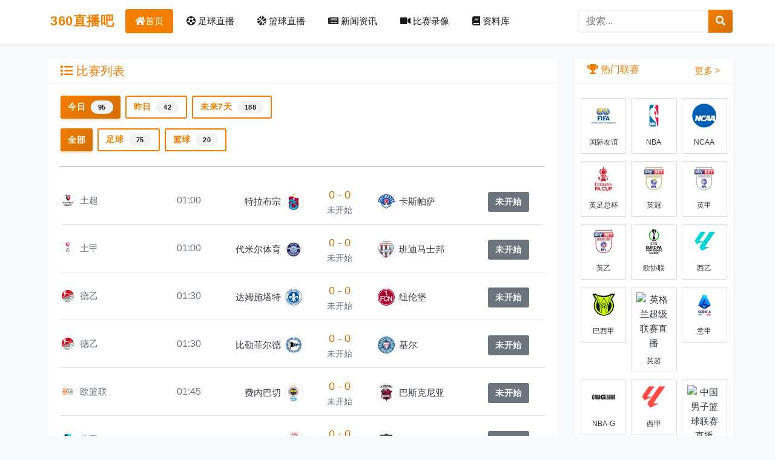

--- FILE ---
content_type: text/html; charset=utf-8
request_url: https://www.nj-dt.com/
body_size: 83346
content:
<!DOCTYPE html>
<html lang="zh-CN">
<head>
<meta charset="UTF-8" />
<meta http-equiv="X-UA-Compatible" content="IE=edge,chrome=1">
<meta name="viewport" content="width=device-width, minimum-scale=1.0, maximum-scale=1.0, user-scalable=no"/>
<meta name="applicable-device" content="pc,mobile">
<meta http-equiv="Cache-Control" content="no-transform" /> 
<meta http-equiv="Cache-Control" content="no-siteapp" />
<title>360直播-足球直播_NBA直播_360体育免费直播nba-360直播吧</title>
<meta name="keywords" content="360直播吧,足球直播,NBA直播,360体育免费直播nba,360直播">
<meta name="description" content="360直播专注于优质体育直播,涵盖足球直播，篮球直播,世界杯、欧洲杯、美洲杯、中超、英超、欧冠等热门赛事直播，360体育免费直播用心打造稳定高效的体育直播平台。">
<link rel="stylesheet" href="/stylesheets/main.css">
<link rel="stylesheet" href="/stylesheets/fontawesome.min.css">
<link rel="stylesheet" href="/template/style.css">
<link rel="shortcut icon" href="/images/favicon.ico">
</head>
<body>
    <nav class="navbar navbar-expand-lg">
        <div class="container">
            <!-- 左侧：汉堡菜单按钮和网站名称 -->
            <div class="navbar-header d-flex align-items-center">
                <button class="navbar-toggler" type="button" data-toggle="collapse" data-target="#navbarNav">
                    <span class="navbar-toggler-icon"></span>
                </button>
                <a title="360直播吧" class="navbar-brand ml-2 flex-grow-1 text-right" href="https://www.nj-dt.com">360直播吧</a>
            </div>
            <!-- 折叠的导航内容 -->
            <div class="collapse navbar-collapse bg-white" id="navbarNav">
                <ul class="navbar-nav">
                    <li class="nav-item">
                        <a class="nav-link" href="https://www.nj-dt.com" title="网站首页"><i class=" fas fa-home"></i>首页</a>
                    </li>
                    <li class="nav-item">
                        <a class="nav-link" href="https://www.nj-dt.com/zqzb" title="足球直播"><i class="fas fa-futbol"></i> 足球直播</a>
                    </li>
                    <li class="nav-item">
                        <a class="nav-link" href="https://www.nj-dt.com/lqzb" title="篮球直播"><i class="fas fa-basketball-ball"></i> 篮球直播</a>
                    </li>
                    
                        
                            <li class="nav-item"><a class="nav-link" href="https://www.nj-dt.com/news"><i class="fas fa-newspaper"></i> 新闻资讯</a></li>
                        
                            <li class="nav-item"><a class="nav-link" href="https://www.nj-dt.com/videos"><i class="fas fa-video"></i> 比赛录像</a></li>
                        
                    
                    <li class="nav-item">
                        <a class="nav-link" href="https://www.nj-dt.com/material"><i class="fas fa-book"></i> 资料库</a>
                    </li>
                </ul>                
                <!-- 搜索框 -->
                <form class="form-inline my-2 my-lg-0 ml-auto" action="https://www.nj-dt.com/search" method="GET" id="headerSearchForm">
                    <div class="input-group">
                        <input class="form-control" type="search" name="q" id="headerSearchInput" placeholder="搜索..." aria-label="搜索">
                        <div class="input-group-append">
                            <button class="btn btn-primary" type="submit">
                                <i class="fas fa-search"></i>
                            </button>
                        </div>
                    </div>
                </form>
            </div>
        </div>
    </nav>
    <!-- 主要内容容器 -->
    <div class="container mt-4">
<script>
// 导航链接激活状态处理
document.addEventListener('DOMContentLoaded', function() {
    const path = window.location.pathname;
    const navLinks = document.querySelectorAll('.navbar-nav .nav-link');
    navLinks.forEach(function(link) {
        const href = link.getAttribute('href');
        // 从完整URL中提取路径部分
        let linkPath;
        try {
            linkPath = new URL(href).pathname;
        } catch (e) {
            // 如果href已经是相对路径，直接使用
            linkPath = href;
        }
        
        // 移除之前的active状态
        link.classList.remove('active');
        
        // 首页严格匹配
        if (linkPath === '/' && path === '/') {
            link.classList.add('active');
        }
        // 资料库及其下属详情页
        else if (linkPath === '/material' && (path.startsWith('/material') || path.startsWith('/team-') || path.startsWith('/league-'))) {
            link.classList.add('active');
        }
        // 足球直播页面
        else if (linkPath === '/zqzb' && path.startsWith('/zqzb')) {
            link.classList.add('active');
        }
        // 篮球直播页面
        else if (linkPath === '/lqzb' && path.startsWith('/lqzb')) {
            link.classList.add('active');
        }
        // 其他分类页面
        else if (linkPath !== '/' && linkPath !== '/material' && linkPath !== '/zqzb' && linkPath !== '/lqzb' && path.startsWith(linkPath)) {
            link.classList.add('active');
        }
    });
    
    // 搜索表单处理
    const headerSearchForm = document.getElementById('headerSearchForm');
    const headerSearchInput = document.getElementById('headerSearchInput');
    
    if (headerSearchForm && headerSearchInput) {
        headerSearchForm.addEventListener('submit', function(e) {
            const searchValue = headerSearchInput.value.trim();
            
            // 如果搜索框为空，阻止表单提交，直接跳转到搜索页面
            if (!searchValue) {
                e.preventDefault();
                window.location.href = 'https://www.nj-dt.com/search';
            }
        });
    }
});
</script>
 

<style scoped>
  /* PC端默认样式 */
  .match-info {
    display: flex;
 }
 .league-w{width:160px}  
 .league-logo {
      width: 24px;
      height: 24px;
      border-radius: 50%;
      border: 1px solid #eee;
      padding: 1px;
    }
  .match-main {
    width: 100%;
  }
  .home-team {
    width: 35%;
  }
  .match-score {
    width: 120px;
  }
  .away-team {
    width: 35%;
  }
  .team-logo {
      width: 32px;
      height: 32px;
      object-fit: contain;
      margin: 0 5px;
      border-radius: 50%;
      border: 1px solid #eee;
      padding: 1px;
    }
  .match-action {
    width: 140px;
  }
.match-time{
  width: 50px;
  margin: 0 auto;
}
.hot-league-logo {
    width: 40px;
    height: 40px;
    object-fit: contain;
}
  /* 移动端媒体查询（768px以下设备） */
  @media (max-width: 767.98px) {
    .col-lg-9{width: 100%;}
    .match-info {
      display: flex;
      flex-direction: column;
      padding: 0 10px;
    }
    .league-info {
      flex-direction: row;
      justify-content: center;
      align-items: center;
      margin-bottom: 8px;
    }
    .league-name {
      font-size: 14px;
      margin: 0 8px;
    }
    .match-time {
      font-size: 12px;
    }
    .match-main {
      flex-direction: row;
      flex-wrap: wrap;
      align-items: center;
    }
    .home-team, .away-team {
      width: 38%;
      flex-direction: column;
      justify-content: center;
      padding: 0;
    }
    .home-team {
      align-items: center;
      justify-content: center;
    }
    .away-team {
      align-items: center;
      justify-content: center;
    }
    .team-name {
      font-size: 14px;
      text-align: center;
    }
    .match-score {
      width: 24%;
      margin: 0;
    }
    .score-value {
      font-size: 16px;
      margin-bottom: 4px;
    }
    .status-text {
      font-size: 12px;
    }
    .match-action {
      width: 100%;
      margin-top: 10px;
      display: flex;
      justify-content: center;
    }
    .action-btn {
      width: 120px;
    }
    .col-lg-3 {
      width: 100%;
    }
    .card {
      margin-bottom: 15px !important;
    }
    .col-6 {
      width: 48%;
      padding: 0 4px;
    }
    .btn-block {
      padding: 6px 4px;
      font-size: 12px;
    }
    .badge {
      font-size: 11px;
      padding: 3px 6px;
      margin: 0 4px 6px 0;
    }
  }
</style>
<div class="container mt-4">
      <div class="row">
        <!-- 左侧内容 -->
        <div class="col-lg-9">
          <!-- 比赛列表选项卡 -->
          <div class="card mb-4">
            <div class="card-header">
              <h5 class="mb-0"><i class="fas fa-list"></i> 比赛列表</h5>
            </div>
            <div class="card-body">
               <!-- 时间筛选按钮 -->
               <div class="d-flex mb-3">
                <button type="button" class="btn btn-sm btn-primary active mr-2" data-time="today">
                  今日
                  <span class="badge badge-light ml-1">95</span>
                </button>
                <button type="button" class="btn btn-sm btn-outline-primary mr-2" data-time="yesterday">
                  昨日
                  <span class="badge badge-light ml-1">42</span>
                </button>
                <button type="button" class="btn btn-sm btn-outline-primary" data-time="future">
                  未来7天
                  <span class="badge badge-light ml-1">188</span>
                </button>
              </div>
              <!-- 运动类型筛选按钮 -->
              <div class="d-flex">
                <button type="button" class="btn btn-sm btn-primary active mr-2" data-sport="all">
                  全部
                </button>
                <button type="button" class="btn btn-sm btn-outline-primary mr-2" data-sport="1">
                  足球
                  <span class="badge badge-light ml-1">75</span>
                </button>
                <button type="button" class="btn btn-sm btn-outline-primary" data-sport="2">
                  篮球
                  <span class="badge badge-light ml-1">20</span>
                </button>
              </div>
              <hr class="mt-4 mb-0">
              <div class="tab-content" id="matchTabContent">
                <!-- 今日比赛 -->
                <div class="tab-pane fade show active" id="today" role="tabpanel" aria-labelledby="today-tab">
                  
                    <div class="match-list">
                      
                        <div class="border-bottom py-2 match-item" data-sport="1">
                          <div class="match-info">
                            <div class="league-info d-flex align-items-center">
                              <img src="https://cdn.sportnanoapi.com/football/competition/88c3b85732ee112ba91f7868272d1aa1.png" alt="土超直播" class="league-logo mr-2">
                              <a href="https://www.nj-dt.com/liansai-tuchao" title="土超直播" class="text-decoration-none league-w">
                                <span class="text-muted league-name">土超</span>
                              </a>
                              <small class="text-muted match-time ml-auto">01:00</small>
                            </div>
                            <div class="match-main d-flex align-items-center mt-1">
                              <div class="home-team d-flex align-items-center justify-content-end">
                                <a href="https://www.nj-dt.com/home-telabuzong" title="特拉布宗直播" class="text-decoration-none">
                                  <span class="team-name">特拉布宗</span>
                                </a> <img src="https://cdn.sportnanoapi.com/football/team/9dc9c8f928d5cafdc90a747fe0439c2d.png" alt="特拉布宗直播" class="team-logo mr-2">                               
                              </div>
                             <div class="match-score text-center mx-3">
                                <div class="font-weight-bold score-value">0 - 0</div>
                                <div class="small text-secondary status-text">未开始</div>
                              </div>
                               <div class="away-team d-flex align-items-center">
                                 <img src="https://cdn.sportnanoapi.com/football/team/483f6ade158f44eb24849b6076377355.png" alt="卡斯帕萨直播" class="team-logo ml-2">                              
                                <a href="https://www.nj-dt.com/away-kasipasa" title="卡斯帕萨直播" class="text-decoration-none">
                                  <span class="team-name">卡斯帕萨</span>
                                </a>
                               </div> 
                              <div class="match-action ml-auto">
                                <a href="https://www.nj-dt.com/zqzb/4366084" title="特拉布宗vs卡斯帕萨直播" class="btn btn-sm btn-secondary action-btn">
                                  未开始
                                </a>
                              </div>
                            </div>
                          </div>
                        </div>
                      
                        <div class="border-bottom py-2 match-item" data-sport="1">
                          <div class="match-info">
                            <div class="league-info d-flex align-items-center">
                              <img src="https://cdn.sportnanoapi.com/football/competition/d09a3b1ab92ce378a5277b79a98dac59.png" alt="土甲直播" class="league-logo mr-2">
                              <a href="https://www.nj-dt.com/liansai-tujia" title="土甲直播" class="text-decoration-none league-w">
                                <span class="text-muted league-name">土甲</span>
                              </a>
                              <small class="text-muted match-time ml-auto">01:00</small>
                            </div>
                            <div class="match-main d-flex align-items-center mt-1">
                              <div class="home-team d-flex align-items-center justify-content-end">
                                <a href="https://www.nj-dt.com/home-daimiertiyu" title="代米尔体育直播" class="text-decoration-none">
                                  <span class="team-name">代米尔体育</span>
                                </a> <img src="https://wtsymycyh.99kq.top/logo/football_team/66d75e0aaf620c7364ecf8a604e77fd5.png" alt="代米尔体育直播" class="team-logo mr-2">                               
                              </div>
                             <div class="match-score text-center mx-3">
                                <div class="font-weight-bold score-value">0 - 0</div>
                                <div class="small text-secondary status-text">未开始</div>
                              </div>
                               <div class="away-team d-flex align-items-center">
                                 <img src="https://cdn.sportnanoapi.com/football/team/9dbbcf5ac9247c588c24a99cc0a0e8f5.png" alt="班迪马士邦直播" class="team-logo ml-2">                              
                                <a href="https://www.nj-dt.com/away-bandimashibang" title="班迪马士邦直播" class="text-decoration-none">
                                  <span class="team-name">班迪马士邦</span>
                                </a>
                               </div> 
                              <div class="match-action ml-auto">
                                <a href="https://www.nj-dt.com/zqzb/4369894" title="代米尔体育vs班迪马士邦直播" class="btn btn-sm btn-secondary action-btn">
                                  未开始
                                </a>
                              </div>
                            </div>
                          </div>
                        </div>
                      
                        <div class="border-bottom py-2 match-item" data-sport="1">
                          <div class="match-info">
                            <div class="league-info d-flex align-items-center">
                              <img src="https://cdn.sportnanoapi.com/football/competition/eab6e349cf5811408c0628a774724869.png" alt="德乙直播" class="league-logo mr-2">
                              <a href="https://www.nj-dt.com/liansai-deyi" title="德乙直播" class="text-decoration-none league-w">
                                <span class="text-muted league-name">德乙</span>
                              </a>
                              <small class="text-muted match-time ml-auto">01:30</small>
                            </div>
                            <div class="match-main d-flex align-items-center mt-1">
                              <div class="home-team d-flex align-items-center justify-content-end">
                                <a href="https://www.nj-dt.com/home-damushitate" title="达姆施塔特直播" class="text-decoration-none">
                                  <span class="team-name">达姆施塔特</span>
                                </a> <img src="https://cdn.sportnanoapi.com/football/team/da5997a60373a56628e684ae3c16f2c8.png" alt="达姆施塔特直播" class="team-logo mr-2">                               
                              </div>
                             <div class="match-score text-center mx-3">
                                <div class="font-weight-bold score-value">0 - 0</div>
                                <div class="small text-secondary status-text">未开始</div>
                              </div>
                               <div class="away-team d-flex align-items-center">
                                 <img src="https://cdn.sportnanoapi.com/football/team/895a263ae5237d0edbaf850a907a59b0.png" alt="纽伦堡直播" class="team-logo ml-2">                              
                                <a href="https://www.nj-dt.com/away-niulunbao" title="纽伦堡直播" class="text-decoration-none">
                                  <span class="team-name">纽伦堡</span>
                                </a>
                               </div> 
                              <div class="match-action ml-auto">
                                <a href="https://www.nj-dt.com/zqzb/4355722" title="达姆施塔特vs纽伦堡直播" class="btn btn-sm btn-secondary action-btn">
                                  未开始
                                </a>
                              </div>
                            </div>
                          </div>
                        </div>
                      
                        <div class="border-bottom py-2 match-item" data-sport="1">
                          <div class="match-info">
                            <div class="league-info d-flex align-items-center">
                              <img src="https://cdn.sportnanoapi.com/football/competition/eab6e349cf5811408c0628a774724869.png" alt="德乙直播" class="league-logo mr-2">
                              <a href="https://www.nj-dt.com/liansai-deyi" title="德乙直播" class="text-decoration-none league-w">
                                <span class="text-muted league-name">德乙</span>
                              </a>
                              <small class="text-muted match-time ml-auto">01:30</small>
                            </div>
                            <div class="match-main d-flex align-items-center mt-1">
                              <div class="home-team d-flex align-items-center justify-content-end">
                                <a href="https://www.nj-dt.com/home-bilefeierde" title="比勒菲尔德直播" class="text-decoration-none">
                                  <span class="team-name">比勒菲尔德</span>
                                </a> <img src="https://cdn.sportnanoapi.com/football/team/8739d9ef9a67d757cc8ef67d12c58f62.png" alt="比勒菲尔德直播" class="team-logo mr-2">                               
                              </div>
                             <div class="match-score text-center mx-3">
                                <div class="font-weight-bold score-value">0 - 0</div>
                                <div class="small text-secondary status-text">未开始</div>
                              </div>
                               <div class="away-team d-flex align-items-center">
                                 <img src="https://cdn.sportnanoapi.com/football/team/a285cb29d36e8d0e6fb35def1fbf442c.png" alt="基尔直播" class="team-logo ml-2">                              
                                <a href="https://www.nj-dt.com/away-jier" title="基尔直播" class="text-decoration-none">
                                  <span class="team-name">基尔</span>
                                </a>
                               </div> 
                              <div class="match-action ml-auto">
                                <a href="https://www.nj-dt.com/zqzb/4355721" title="比勒菲尔德vs基尔直播" class="btn btn-sm btn-secondary action-btn">
                                  未开始
                                </a>
                              </div>
                            </div>
                          </div>
                        </div>
                      
                        <div class="border-bottom py-2 match-item" data-sport="2">
                          <div class="match-info">
                            <div class="league-info d-flex align-items-center">
                              <img src="https://cdn.sportnanoapi.com/basketball/competition/4714b2c8b246fca416216a34ba7b18b9.png" alt="欧篮联直播" class="league-logo mr-2">
                              <a href="https://www.nj-dt.com/liansai-oulanlian" title="欧篮联直播" class="text-decoration-none league-w">
                                <span class="text-muted league-name">欧篮联</span>
                              </a>
                              <small class="text-muted match-time ml-auto">01:45</small>
                            </div>
                            <div class="match-main d-flex align-items-center mt-1">
                              <div class="home-team d-flex align-items-center justify-content-end">
                                <a href="https://www.nj-dt.com/home-feineibaqie" title="费内巴切直播" class="text-decoration-none">
                                  <span class="team-name">费内巴切</span>
                                </a> <img src="https://cdn.sportnanoapi.com/basketball/team/9b0fab2fcb670f18c7b275159b44cb48.png" alt="费内巴切直播" class="team-logo mr-2">                               
                              </div>
                             <div class="match-score text-center mx-3">
                                <div class="font-weight-bold score-value">0 - 0</div>
                                <div class="small text-secondary status-text">未开始</div>
                              </div>
                               <div class="away-team d-flex align-items-center">
                                 <img src="https://wtsymycyh.99kq.top/logo/basketball_team/5e722af9ec414d9925470ff6a845a069.png" alt="巴斯克尼亚直播" class="team-logo ml-2">                              
                                <a href="https://www.nj-dt.com/away-basikeniya" title="巴斯克尼亚直播" class="text-decoration-none">
                                  <span class="team-name">巴斯克尼亚</span>
                                </a>
                               </div> 
                              <div class="match-action ml-auto">
                                <a href="https://www.nj-dt.com/lqzb/3859746" title="费内巴切vs巴斯克尼亚直播" class="btn btn-sm btn-secondary action-btn">
                                  未开始
                                </a>
                              </div>
                            </div>
                          </div>
                        </div>
                      
                        <div class="border-bottom py-2 match-item" data-sport="1">
                          <div class="match-info">
                            <div class="league-info d-flex align-items-center">
                              <img src="https://cdn.sportnanoapi.com/football/competition/a725e20ce8fe99d067b01c91abd88e43.png" alt="葡甲直播" class="league-logo mr-2">
                              <a href="https://www.nj-dt.com/liansai-pujia" title="葡甲直播" class="text-decoration-none league-w">
                                <span class="text-muted league-name">葡甲</span>
                              </a>
                              <small class="text-muted match-time ml-auto">02:00</small>
                            </div>
                            <div class="match-main d-flex align-items-center mt-1">
                              <div class="home-team d-flex align-items-center justify-content-end">
                                <a href="https://www.nj-dt.com/home-feileila" title="费雷拉直播" class="text-decoration-none">
                                  <span class="team-name">费雷拉</span>
                                </a> <img src="https://cdn.sportnanoapi.com/football/team/970fbbd9b930f098f0d0285124954ff0.png" alt="费雷拉直播" class="team-logo mr-2">                               
                              </div>
                             <div class="match-score text-center mx-3">
                                <div class="font-weight-bold score-value">0 - 0</div>
                                <div class="small text-secondary status-text">未开始</div>
                              </div>
                               <div class="away-team d-flex align-items-center">
                                 <img src="https://cdn.sportnanoapi.com/football/team/bd659fbcfc82ac233cc8e329f35f2b50.png" alt="维塞乌直播" class="team-logo ml-2">                              
                                <a href="https://www.nj-dt.com/away-weisaiwu" title="维塞乌直播" class="text-decoration-none">
                                  <span class="team-name">维塞乌</span>
                                </a>
                               </div> 
                              <div class="match-action ml-auto">
                                <a href="https://www.nj-dt.com/zqzb/4367821" title="费雷拉vs维塞乌直播" class="btn btn-sm btn-secondary action-btn">
                                  未开始
                                </a>
                              </div>
                            </div>
                          </div>
                        </div>
                      
                        <div class="border-bottom py-2 match-item" data-sport="1">
                          <div class="match-info">
                            <div class="league-info d-flex align-items-center">
                              <img src="https://cdn.sportnanoapi.com/football/competition/a808c778b477ba6dd32d5290b9d133cc.png" alt="荷乙直播" class="league-logo mr-2">
                              <a href="https://www.nj-dt.com/liansai-heyi" title="荷乙直播" class="text-decoration-none league-w">
                                <span class="text-muted league-name">荷乙</span>
                              </a>
                              <small class="text-muted match-time ml-auto">03:00</small>
                            </div>
                            <div class="match-main d-flex align-items-center mt-1">
                              <div class="home-team d-flex align-items-center justify-content-end">
                                <a href="https://www.nj-dt.com/home-luodaJC" title="罗达JC直播" class="text-decoration-none">
                                  <span class="team-name">罗达JC</span>
                                </a> <img src="https://cdn.sportnanoapi.com/football/team/5b845b04c30db14bb40e1ec2efe70590.png" alt="罗达JC直播" class="team-logo mr-2">                               
                              </div>
                             <div class="match-score text-center mx-3">
                                <div class="font-weight-bold score-value">0 - 0</div>
                                <div class="small text-secondary status-text">未开始</div>
                              </div>
                               <div class="away-team d-flex align-items-center">
                                 <img src="https://cdn.sportnanoapi.com/football/team/1422f4ec5157ae6261c3c6f3df07e3dc.png" alt="奥斯直播" class="team-logo ml-2">                              
                                <a href="https://www.nj-dt.com/away-aosi" title="奥斯直播" class="text-decoration-none">
                                  <span class="team-name">奥斯</span>
                                </a>
                               </div> 
                              <div class="match-action ml-auto">
                                <a href="https://www.nj-dt.com/zqzb/4426374" title="罗达JCvs奥斯直播" class="btn btn-sm btn-secondary action-btn">
                                  未开始
                                </a>
                              </div>
                            </div>
                          </div>
                        </div>
                      
                        <div class="border-bottom py-2 match-item" data-sport="1">
                          <div class="match-info">
                            <div class="league-info d-flex align-items-center">
                              <img src="https://cdn.sportnanoapi.com/football/competition/a808c778b477ba6dd32d5290b9d133cc.png" alt="荷乙直播" class="league-logo mr-2">
                              <a href="https://www.nj-dt.com/liansai-heyi" title="荷乙直播" class="text-decoration-none league-w">
                                <span class="text-muted league-name">荷乙</span>
                              </a>
                              <small class="text-muted match-time ml-auto">03:00</small>
                            </div>
                            <div class="match-main d-flex align-items-center mt-1">
                              <div class="home-team d-flex align-items-center justify-content-end">
                                <a href="https://www.nj-dt.com/home-kanbuer" title="坎布尔直播" class="text-decoration-none">
                                  <span class="team-name">坎布尔</span>
                                </a> <img src="https://cdn.sportnanoapi.com/football/team/d5cd028beef8bae114183a2635742176.png" alt="坎布尔直播" class="team-logo mr-2">                               
                              </div>
                             <div class="match-score text-center mx-3">
                                <div class="font-weight-bold score-value">0 - 0</div>
                                <div class="small text-secondary status-text">未开始</div>
                              </div>
                               <div class="away-team d-flex align-items-center">
                                 <img src="https://cdn.sportnanoapi.com/football/team/6424aa4f5a1a8e675ca2ab85079fedfd.png" alt="FC埃因霍温直播" class="team-logo ml-2">                              
                                <a href="https://www.nj-dt.com/away-FCaiyinhuowen" title="FC埃因霍温直播" class="text-decoration-none">
                                  <span class="team-name">FC埃因霍温</span>
                                </a>
                               </div> 
                              <div class="match-action ml-auto">
                                <a href="https://www.nj-dt.com/zqzb/4426370" title="坎布尔vsFC埃因霍温直播" class="btn btn-sm btn-secondary action-btn">
                                  未开始
                                </a>
                              </div>
                            </div>
                          </div>
                        </div>
                      
                        <div class="border-bottom py-2 match-item" data-sport="1">
                          <div class="match-info">
                            <div class="league-info d-flex align-items-center">
                              <img src="https://cdn.sportnanoapi.com/football/competition/79b7bbc74fab92edf125a270bfe07c19.png" alt="法乙直播" class="league-logo mr-2">
                              <a href="https://www.nj-dt.com/liansai-fayi" title="法乙直播" class="text-decoration-none league-w">
                                <span class="text-muted league-name">法乙</span>
                              </a>
                              <small class="text-muted match-time ml-auto">03:00</small>
                            </div>
                            <div class="match-main d-flex align-items-center mt-1">
                              <div class="home-team d-flex align-items-center justify-content-end">
                                <a href="https://www.nj-dt.com/home-bocheng" title="波城直播" class="text-decoration-none">
                                  <span class="team-name">波城</span>
                                </a> <img src="https://cdn.sportnanoapi.com/football/team/7e3a84b5a5d586f6c4024c758b78dd78.png" alt="波城直播" class="team-logo mr-2">                               
                              </div>
                             <div class="match-score text-center mx-3">
                                <div class="font-weight-bold score-value">0 - 0</div>
                                <div class="small text-secondary status-text">未开始</div>
                              </div>
                               <div class="away-team d-flex align-items-center">
                                 <img src="https://cdn.sportnanoapi.com/football/team/89b40b4dba68bc2b6ef4e82dd8e156bd.png" alt="格勒诺布尔直播" class="team-logo ml-2">                              
                                <a href="https://www.nj-dt.com/away-gelenuobuer" title="格勒诺布尔直播" class="text-decoration-none">
                                  <span class="team-name">格勒诺布尔</span>
                                </a>
                               </div> 
                              <div class="match-action ml-auto">
                                <a href="https://www.nj-dt.com/zqzb/4401073" title="波城vs格勒诺布尔直播" class="btn btn-sm btn-secondary action-btn">
                                  未开始
                                </a>
                              </div>
                            </div>
                          </div>
                        </div>
                      
                        <div class="border-bottom py-2 match-item" data-sport="1">
                          <div class="match-info">
                            <div class="league-info d-flex align-items-center">
                              <img src="https://cdn.sportnanoapi.com/football/competition/79b7bbc74fab92edf125a270bfe07c19.png" alt="法乙直播" class="league-logo mr-2">
                              <a href="https://www.nj-dt.com/liansai-fayi" title="法乙直播" class="text-decoration-none league-w">
                                <span class="text-muted league-name">法乙</span>
                              </a>
                              <small class="text-muted match-time ml-auto">03:00</small>
                            </div>
                            <div class="match-main d-flex align-items-center mt-1">
                              <div class="home-team d-flex align-items-center justify-content-end">
                                <a href="https://www.nj-dt.com/home-nanxi" title="南锡直播" class="text-decoration-none">
                                  <span class="team-name">南锡</span>
                                </a> <img src="https://cdn.sportnanoapi.com/football/team/bc6a3878c6c35a50764da297004493e1.png" alt="南锡直播" class="team-logo mr-2">                               
                              </div>
                             <div class="match-score text-center mx-3">
                                <div class="font-weight-bold score-value">0 - 0</div>
                                <div class="small text-secondary status-text">未开始</div>
                              </div>
                               <div class="away-team d-flex align-items-center">
                                 <img src="https://cdn.sportnanoapi.com/football/team/996f2181c782adc5cbf1e0a98c0fe9b6.png" alt="罗德兹直播" class="team-logo ml-2">                              
                                <a href="https://www.nj-dt.com/away-luodezi" title="罗德兹直播" class="text-decoration-none">
                                  <span class="team-name">罗德兹</span>
                                </a>
                               </div> 
                              <div class="match-action ml-auto">
                                <a href="https://www.nj-dt.com/zqzb/4401072" title="南锡vs罗德兹直播" class="btn btn-sm btn-secondary action-btn">
                                  未开始
                                </a>
                              </div>
                            </div>
                          </div>
                        </div>
                      
                        <div class="border-bottom py-2 match-item" data-sport="1">
                          <div class="match-info">
                            <div class="league-info d-flex align-items-center">
                              <img src="https://cdn.sportnanoapi.com/football/competition/6e13222836235b121c1af3bc3055e76b.png" alt="法甲直播" class="league-logo mr-2">
                              <a href="https://www.nj-dt.com/liansai-fajia" title="法甲直播" class="text-decoration-none league-w">
                                <span class="text-muted league-name">法甲</span>
                              </a>
                              <small class="text-muted match-time ml-auto">03:00</small>
                            </div>
                            <div class="match-main d-flex align-items-center mt-1">
                              <div class="home-team d-flex align-items-center justify-content-end">
                                <a href="https://www.nj-dt.com/home-ousaier" title="欧塞尔直播" class="text-decoration-none">
                                  <span class="team-name">欧塞尔</span>
                                </a> <img src="https://cdn.sportnanoapi.com/football/team/8c03e57af9e8bec20a3ed2f5aaddf78b.png" alt="欧塞尔直播" class="team-logo mr-2">                               
                              </div>
                             <div class="match-score text-center mx-3">
                                <div class="font-weight-bold score-value">0 - 0</div>
                                <div class="small text-secondary status-text">未开始</div>
                              </div>
                               <div class="away-team d-flex align-items-center">
                                 <img src="https://cdn.sportnanoapi.com/football/team/3b720f181ce9993f9422d276acf7b292.png" alt="巴黎圣日耳曼直播" class="team-logo ml-2">                              
                                <a href="https://www.nj-dt.com/away-balishengrierman" title="巴黎圣日耳曼直播" class="text-decoration-none">
                                  <span class="team-name">巴黎圣日耳曼</span>
                                </a>
                               </div> 
                              <div class="match-action ml-auto">
                                <a href="https://www.nj-dt.com/zqzb/4347839" title="欧塞尔vs巴黎圣日耳曼直播" class="btn btn-sm btn-secondary action-btn">
                                  未开始
                                </a>
                              </div>
                            </div>
                          </div>
                        </div>
                      
                        <div class="border-bottom py-2 match-item" data-sport="1">
                          <div class="match-info">
                            <div class="league-info d-flex align-items-center">
                              <img src="https://cdn.sportnanoapi.com/football/competition/79b7bbc74fab92edf125a270bfe07c19.png" alt="法乙直播" class="league-logo mr-2">
                              <a href="https://www.nj-dt.com/liansai-fayi" title="法乙直播" class="text-decoration-none league-w">
                                <span class="text-muted league-name">法乙</span>
                              </a>
                              <small class="text-muted match-time ml-auto">03:00</small>
                            </div>
                            <div class="match-main d-flex align-items-center mt-1">
                              <div class="home-team d-flex align-items-center justify-content-end">
                                <a href="https://www.nj-dt.com/home-basidiya" title="巴斯蒂亚直播" class="text-decoration-none">
                                  <span class="team-name">巴斯蒂亚</span>
                                </a> <img src="https://cdn.sportnanoapi.com/football/team/64ce1c7870a36892fde05cfc7f64c06b.png" alt="巴斯蒂亚直播" class="team-logo mr-2">                               
                              </div>
                             <div class="match-score text-center mx-3">
                                <div class="font-weight-bold score-value">0 - 0</div>
                                <div class="small text-secondary status-text">未开始</div>
                              </div>
                               <div class="away-team d-flex align-items-center">
                                 <img src="https://cdn.sportnanoapi.com/football/team/4b77ef88894a9e3f6be8544c4528c6c9.png" alt="蒙彼利埃直播" class="team-logo ml-2">                              
                                <a href="https://www.nj-dt.com/away-mengbiliai" title="蒙彼利埃直播" class="text-decoration-none">
                                  <span class="team-name">蒙彼利埃</span>
                                </a>
                               </div> 
                              <div class="match-action ml-auto">
                                <a href="https://www.nj-dt.com/zqzb/4401069" title="巴斯蒂亚vs蒙彼利埃直播" class="btn btn-sm btn-secondary action-btn">
                                  未开始
                                </a>
                              </div>
                            </div>
                          </div>
                        </div>
                      
                        <div class="border-bottom py-2 match-item" data-sport="1">
                          <div class="match-info">
                            <div class="league-info d-flex align-items-center">
                              <img src="https://cdn.sportnanoapi.com/football/competition/79b7bbc74fab92edf125a270bfe07c19.png" alt="法乙直播" class="league-logo mr-2">
                              <a href="https://www.nj-dt.com/liansai-fayi" title="法乙直播" class="text-decoration-none league-w">
                                <span class="text-muted league-name">法乙</span>
                              </a>
                              <small class="text-muted match-time ml-auto">03:00</small>
                            </div>
                            <div class="match-main d-flex align-items-center mt-1">
                              <div class="home-team d-flex align-items-center justify-content-end">
                                <a href="https://www.nj-dt.com/home-angnaxi" title="昂纳西直播" class="text-decoration-none">
                                  <span class="team-name">昂纳西</span>
                                </a> <img src="https://cdn.sportnanoapi.com/football/team/fa567fc18ae75ae70fc4e6ac08713155.png" alt="昂纳西直播" class="team-logo mr-2">                               
                              </div>
                             <div class="match-score text-center mx-3">
                                <div class="font-weight-bold score-value">0 - 0</div>
                                <div class="small text-secondary status-text">未开始</div>
                              </div>
                               <div class="away-team d-flex align-items-center">
                                 <img src="https://cdn.sportnanoapi.com/football/team/53bcb0dffb14a347071436feb56a6436.png" alt="克莱蒙直播" class="team-logo ml-2">                              
                                <a href="https://www.nj-dt.com/away-kelaimeng" title="克莱蒙直播" class="text-decoration-none">
                                  <span class="team-name">克莱蒙</span>
                                </a>
                               </div> 
                              <div class="match-action ml-auto">
                                <a href="https://www.nj-dt.com/zqzb/4401068" title="昂纳西vs克莱蒙直播" class="btn btn-sm btn-secondary action-btn">
                                  未开始
                                </a>
                              </div>
                            </div>
                          </div>
                        </div>
                      
                        <div class="border-bottom py-2 match-item" data-sport="1">
                          <div class="match-info">
                            <div class="league-info d-flex align-items-center">
                              <img src="https://cdn.sportnanoapi.com/football/competition/79b7bbc74fab92edf125a270bfe07c19.png" alt="法乙直播" class="league-logo mr-2">
                              <a href="https://www.nj-dt.com/liansai-fayi" title="法乙直播" class="text-decoration-none league-w">
                                <span class="text-muted league-name">法乙</span>
                              </a>
                              <small class="text-muted match-time ml-auto">03:00</small>
                            </div>
                            <div class="match-main d-flex align-items-center mt-1">
                              <div class="home-team d-flex align-items-center justify-content-end">
                                <a href="https://www.nj-dt.com/home-yamian" title="亚眠直播" class="text-decoration-none">
                                  <span class="team-name">亚眠</span>
                                </a> <img src="https://cdn.sportnanoapi.com/football/team/91a43ca8b1235b6c27eb91d70d89a7f8.png" alt="亚眠直播" class="team-logo mr-2">                               
                              </div>
                             <div class="match-score text-center mx-3">
                                <div class="font-weight-bold score-value">0 - 0</div>
                                <div class="small text-secondary status-text">未开始</div>
                              </div>
                               <div class="away-team d-flex align-items-center">
                                 <img src="https://cdn.sportnanoapi.com/football/team/f4a20fb2ff268799ad07c8593295231c.png" alt="拉瓦勒直播" class="team-logo ml-2">                              
                                <a href="https://www.nj-dt.com/away-lawale" title="拉瓦勒直播" class="text-decoration-none">
                                  <span class="team-name">拉瓦勒</span>
                                </a>
                               </div> 
                              <div class="match-action ml-auto">
                                <a href="https://www.nj-dt.com/zqzb/4401067" title="亚眠vs拉瓦勒直播" class="btn btn-sm btn-secondary action-btn">
                                  未开始
                                </a>
                              </div>
                            </div>
                          </div>
                        </div>
                      
                        <div class="border-bottom py-2 match-item" data-sport="1">
                          <div class="match-info">
                            <div class="league-info d-flex align-items-center">
                              <img src="https://cdn.sportnanoapi.com/football/competition/0c6a25cd746e802296d9064b4504179d.png" alt="德甲直播" class="league-logo mr-2">
                              <a href="https://www.nj-dt.com/liansai-dejia" title="德甲直播" class="text-decoration-none league-w">
                                <span class="text-muted league-name">德甲</span>
                              </a>
                              <small class="text-muted match-time ml-auto">03:30</small>
                            </div>
                            <div class="match-main d-flex align-items-center mt-1">
                              <div class="home-team d-flex align-items-center justify-content-end">
                                <a href="https://www.nj-dt.com/home-shengbaoli" title="圣保利直播" class="text-decoration-none">
                                  <span class="team-name">圣保利</span>
                                </a> <img src="https://cdn.sportnanoapi.com/football/team/65503b155488a643de688e8dfa849b1f.png" alt="圣保利直播" class="team-logo mr-2">                               
                              </div>
                             <div class="match-score text-center mx-3">
                                <div class="font-weight-bold score-value">0 - 0</div>
                                <div class="small text-secondary status-text">未开始</div>
                              </div>
                               <div class="away-team d-flex align-items-center">
                                 <img src="https://cdn.sportnanoapi.com/football/team/81f8f9e258e6b73bc522bab06730720a.png" alt="汉堡直播" class="team-logo ml-2">                              
                                <a href="https://www.nj-dt.com/away-hanbao" title="汉堡直播" class="text-decoration-none">
                                  <span class="team-name">汉堡</span>
                                </a>
                               </div> 
                              <div class="match-action ml-auto">
                                <a href="https://www.nj-dt.com/zqzb/4347525" title="圣保利vs汉堡直播" class="btn btn-sm btn-secondary action-btn">
                                  未开始
                                </a>
                              </div>
                            </div>
                          </div>
                        </div>
                      
                        <div class="border-bottom py-2 match-item" data-sport="1">
                          <div class="match-info">
                            <div class="league-info d-flex align-items-center">
                              <img src="https://cdn.sportnanoapi.com/football/competition/e8d38514cbb040848b373ab571a0f11c.png" alt="西乙直播" class="league-logo mr-2">
                              <a href="https://www.nj-dt.com/liansai-xiyi" title="西乙直播" class="text-decoration-none league-w">
                                <span class="text-muted league-name">西乙</span>
                              </a>
                              <small class="text-muted match-time ml-auto">03:30</small>
                            </div>
                            <div class="match-main d-flex align-items-center mt-1">
                              <div class="home-team d-flex align-items-center justify-content-end">
                                <a href="https://www.nj-dt.com/home-malajia" title="马拉加直播" class="text-decoration-none">
                                  <span class="team-name">马拉加</span>
                                </a> <img src="https://cdn.sportnanoapi.com/football/team/9c7c68ee0cad47be69a9d57e43261484.png" alt="马拉加直播" class="team-logo mr-2">                               
                              </div>
                             <div class="match-score text-center mx-3">
                                <div class="font-weight-bold score-value">0 - 0</div>
                                <div class="small text-secondary status-text">未开始</div>
                              </div>
                               <div class="away-team d-flex align-items-center">
                                 <img src="https://cdn.sportnanoapi.com/football/team/1e888ca542d892600d3b2818d1c40e22.png" alt="布尔戈斯直播" class="team-logo ml-2">                              
                                <a href="https://www.nj-dt.com/away-buergesi" title="布尔戈斯直播" class="text-decoration-none">
                                  <span class="team-name">布尔戈斯</span>
                                </a>
                               </div> 
                              <div class="match-action ml-auto">
                                <a href="https://www.nj-dt.com/zqzb/4361795" title="马拉加vs布尔戈斯直播" class="btn btn-sm btn-secondary action-btn">
                                  未开始
                                </a>
                              </div>
                            </div>
                          </div>
                        </div>
                      
                        <div class="border-bottom py-2 match-item" data-sport="1">
                          <div class="match-info">
                            <div class="league-info d-flex align-items-center">
                              <img src="https://cdn.sportnanoapi.com/football/competition/6b38f4015a6b3309ad9462e6ce27ae99.png" alt="意甲直播" class="league-logo mr-2">
                              <a href="https://www.nj-dt.com/liansai-yijia" title="意甲直播" class="text-decoration-none league-w">
                                <span class="text-muted league-name">意甲</span>
                              </a>
                              <small class="text-muted match-time ml-auto">03:45</small>
                            </div>
                            <div class="match-main d-flex align-items-center mt-1">
                              <div class="home-team d-flex align-items-center justify-content-end">
                                <a href="https://www.nj-dt.com/home-guomi" title="国米直播" class="text-decoration-none">
                                  <span class="team-name">国米</span>
                                </a> <img src="https://cdn.sportnanoapi.com/football/team/aa2245702c40f77799a5ad4b119581a8.png" alt="国米直播" class="team-logo mr-2">                               
                              </div>
                             <div class="match-score text-center mx-3">
                                <div class="font-weight-bold score-value">0 - 0</div>
                                <div class="small text-secondary status-text">未开始</div>
                              </div>
                               <div class="away-team d-flex align-items-center">
                                 <img src="https://cdn.sportnanoapi.com/football/team/7ca5de14056c7290f6787e0943aa11ad.png" alt="比萨直播" class="team-logo ml-2">                              
                                <a href="https://www.nj-dt.com/away-bisa" title="比萨直播" class="text-decoration-none">
                                  <span class="team-name">比萨</span>
                                </a>
                               </div> 
                              <div class="match-action ml-auto">
                                <a href="https://www.nj-dt.com/zqzb/4339745" title="国米vs比萨直播" class="btn btn-sm btn-secondary action-btn">
                                  未开始
                                </a>
                              </div>
                            </div>
                          </div>
                        </div>
                      
                        <div class="border-bottom py-2 match-item" data-sport="1">
                          <div class="match-info">
                            <div class="league-info d-flex align-items-center">
                              <img src="https://cdn.sportnanoapi.com/football/competition/66b24b09759356277ac913d6f2589f26.png" alt="比甲直播" class="league-logo mr-2">
                              <a href="https://www.nj-dt.com/liansai-bijia" title="比甲直播" class="text-decoration-none league-w">
                                <span class="text-muted league-name">比甲</span>
                              </a>
                              <small class="text-muted match-time ml-auto">03:45</small>
                            </div>
                            <div class="match-main d-flex align-items-center mt-1">
                              <div class="home-team d-flex align-items-center justify-content-end">
                                <a href="https://www.nj-dt.com/home-biaozhunlieri" title="标准列日直播" class="text-decoration-none">
                                  <span class="team-name">标准列日</span>
                                </a> <img src="https://cdn.sportnanoapi.com/football/team/dcfd6a2671c5c5e09dd83daeb85feff9.png" alt="标准列日直播" class="team-logo mr-2">                               
                              </div>
                             <div class="match-score text-center mx-3">
                                <div class="font-weight-bold score-value">0 - 0</div>
                                <div class="small text-secondary status-text">未开始</div>
                              </div>
                               <div class="away-team d-flex align-items-center">
                                 <img src="https://cdn.sportnanoapi.com/football/team/59e9be1ed056bdc0025f6064316485fe.png" alt="根特直播" class="team-logo ml-2">                              
                                <a href="https://www.nj-dt.com/away-gente" title="根特直播" class="text-decoration-none">
                                  <span class="team-name">根特</span>
                                </a>
                               </div> 
                              <div class="match-action ml-auto">
                                <a href="https://www.nj-dt.com/zqzb/4347167" title="标准列日vs根特直播" class="btn btn-sm btn-secondary action-btn">
                                  未开始
                                </a>
                              </div>
                            </div>
                          </div>
                        </div>
                      
                        <div class="border-bottom py-2 match-item" data-sport="2">
                          <div class="match-info">
                            <div class="league-info d-flex align-items-center">
                              <img src="https://cdn.sportnanoapi.com/basketball/competition/4714b2c8b246fca416216a34ba7b18b9.png" alt="欧篮联直播" class="league-logo mr-2">
                              <a href="https://www.nj-dt.com/liansai-oulanlian" title="欧篮联直播" class="text-decoration-none league-w">
                                <span class="text-muted league-name">欧篮联</span>
                              </a>
                              <small class="text-muted match-time ml-auto">03:45</small>
                            </div>
                            <div class="match-main d-flex align-items-center mt-1">
                              <div class="home-team d-flex align-items-center justify-content-end">
                                <a href="https://www.nj-dt.com/home-liangweileban" title="里昂维勒班直播" class="text-decoration-none">
                                  <span class="team-name">里昂维勒班</span>
                                </a> <img src="https://cdn.sportnanoapi.com/basketball/team/4660d3b4854deac4eadf6c9212f18f34.png" alt="里昂维勒班直播" class="team-logo mr-2">                               
                              </div>
                             <div class="match-score text-center mx-3">
                                <div class="font-weight-bold score-value">0 - 0</div>
                                <div class="small text-secondary status-text">未开始</div>
                              </div>
                               <div class="away-team d-flex align-items-center">
                                 <img src="https://cdn.sportnanoapi.com/basketball/team/n7e9e5b4c9fbc6ab69533b742a1219257.png" alt="巴塞罗那直播" class="team-logo ml-2">                              
                                <a href="https://www.nj-dt.com/away-basailuona" title="巴塞罗那直播" class="text-decoration-none">
                                  <span class="team-name">巴塞罗那</span>
                                </a>
                               </div> 
                              <div class="match-action ml-auto">
                                <a href="https://www.nj-dt.com/lqzb/3859808" title="里昂维勒班vs巴塞罗那直播" class="btn btn-sm btn-secondary action-btn">
                                  未开始
                                </a>
                              </div>
                            </div>
                          </div>
                        </div>
                      
                        <div class="border-bottom py-2 match-item" data-sport="1">
                          <div class="match-info">
                            <div class="league-info d-flex align-items-center">
                              <img src="https://cdn.sportnanoapi.com/football/competition/349caefc8ea220e4e840776502a67d90.png" alt="英冠直播" class="league-logo mr-2">
                              <a href="https://www.nj-dt.com/liansai-yingguan" title="英冠直播" class="text-decoration-none league-w">
                                <span class="text-muted league-name">英冠</span>
                              </a>
                              <small class="text-muted match-time ml-auto">04:00</small>
                            </div>
                            <div class="match-main d-flex align-items-center mt-1">
                              <div class="home-team d-flex align-items-center justify-content-end">
                                <a href="https://www.nj-dt.com/home-debijun" title="德比郡直播" class="text-decoration-none">
                                  <span class="team-name">德比郡</span>
                                </a> <img src="https://cdn.sportnanoapi.com/football/team/31cb07e323671e2442b8cb2a2e26693d.png" alt="德比郡直播" class="team-logo mr-2">                               
                              </div>
                             <div class="match-score text-center mx-3">
                                <div class="font-weight-bold score-value">0 - 0</div>
                                <div class="small text-secondary status-text">未开始</div>
                              </div>
                               <div class="away-team d-flex align-items-center">
                                 <img src="https://cdn.sportnanoapi.com/football/team/8663a7bedcf20394242d069637e67219.png" alt="西布罗姆维奇直播" class="team-logo ml-2">                              
                                <a href="https://www.nj-dt.com/away-xibuluomuweiqi" title="西布罗姆维奇直播" class="text-decoration-none">
                                  <span class="team-name">西布罗姆维奇</span>
                                </a>
                               </div> 
                              <div class="match-action ml-auto">
                                <a href="https://www.nj-dt.com/zqzb/4351402" title="德比郡vs西布罗姆维奇直播" class="btn btn-sm btn-secondary action-btn">
                                  未开始
                                </a>
                              </div>
                            </div>
                          </div>
                        </div>
                      
                        <div class="border-bottom py-2 match-item" data-sport="1">
                          <div class="match-info">
                            <div class="league-info d-flex align-items-center">
                              <img src="https://cdn.sportnanoapi.com/football/competition/1fbbb4be3b47d9465c5badecc3122e07.png" alt="西甲直播" class="league-logo mr-2">
                              <a href="https://www.nj-dt.com/liansai-xijia" title="西甲直播" class="text-decoration-none league-w">
                                <span class="text-muted league-name">西甲</span>
                              </a>
                              <small class="text-muted match-time ml-auto">04:00</small>
                            </div>
                            <div class="match-main d-flex align-items-center mt-1">
                              <div class="home-team d-flex align-items-center justify-content-end">
                                <a href="https://www.nj-dt.com/home-laiwante" title="莱万特直播" class="text-decoration-none">
                                  <span class="team-name">莱万特</span>
                                </a> <img src="https://cdn.sportnanoapi.com/football/team/13e2038bd23a38ce32a3eb259c8bf7d8.png" alt="莱万特直播" class="team-logo mr-2">                               
                              </div>
                             <div class="match-score text-center mx-3">
                                <div class="font-weight-bold score-value">0 - 0</div>
                                <div class="small text-secondary status-text">未开始</div>
                              </div>
                               <div class="away-team d-flex align-items-center">
                                 <img src="https://cdn.sportnanoapi.com/football/team/e5ecd0553885f1a3af731758dddce2ec.png" alt="埃尔切直播" class="team-logo ml-2">                              
                                <a href="https://www.nj-dt.com/away-aierqie" title="埃尔切直播" class="text-decoration-none">
                                  <span class="team-name">埃尔切</span>
                                </a>
                               </div> 
                              <div class="match-action ml-auto">
                                <a href="https://www.nj-dt.com/zqzb/4358868" title="莱万特vs埃尔切直播" class="btn btn-sm btn-secondary action-btn">
                                  未开始
                                </a>
                              </div>
                            </div>
                          </div>
                        </div>
                      
                        <div class="border-bottom py-2 match-item" data-sport="1">
                          <div class="match-info">
                            <div class="league-info d-flex align-items-center">
                              <img src="https://cdn.sportnanoapi.com/football/competition/944fcefc160f78322ddcc68ec995040e.png" alt="葡超直播" class="league-logo mr-2">
                              <a href="https://www.nj-dt.com/liansai-puchao" title="葡超直播" class="text-decoration-none league-w">
                                <span class="text-muted league-name">葡超</span>
                              </a>
                              <small class="text-muted match-time ml-auto">04:15</small>
                            </div>
                            <div class="match-main d-flex align-items-center mt-1">
                              <div class="home-team d-flex align-items-center justify-content-end">
                                <a href="https://www.nj-dt.com/home-kasabiya" title="卡萨比亚直播" class="text-decoration-none">
                                  <span class="team-name">卡萨比亚</span>
                                </a> <img src="https://cdn.sportnanoapi.com/football/team/0ee6b6e8c21275bb7a79e64c4baf90c1.png" alt="卡萨比亚直播" class="team-logo mr-2">                               
                              </div>
                             <div class="match-score text-center mx-3">
                                <div class="font-weight-bold score-value">0 - 0</div>
                                <div class="small text-secondary status-text">未开始</div>
                              </div>
                               <div class="away-team d-flex align-items-center">
                                 <img src="https://cdn.sportnanoapi.com/football/team/54a1c4ce61684e24789083f545049753.png" alt="阿维什镇直播" class="team-logo ml-2">                              
                                <a href="https://www.nj-dt.com/away-aweishizhen" title="阿维什镇直播" class="text-decoration-none">
                                  <span class="team-name">阿维什镇</span>
                                </a>
                               </div> 
                              <div class="match-action ml-auto">
                                <a href="https://www.nj-dt.com/zqzb/4368952" title="卡萨比亚vs阿维什镇直播" class="btn btn-sm btn-secondary action-btn">
                                  未开始
                                </a>
                              </div>
                            </div>
                          </div>
                        </div>
                      
                        <div class="border-bottom py-2 match-item" data-sport="2">
                          <div class="match-info">
                            <div class="league-info d-flex align-items-center">
                              <img src="https://cdn.sportnanoapi.com/basketball/competition/061f5ab5b1a975fc1004529ec3f11fca.png" alt="NBA直播" class="league-logo mr-2">
                              <a href="https://www.nj-dt.com/liansai-NBA" title="NBA直播" class="text-decoration-none league-w">
                                <span class="text-muted league-name">NBA</span>
                              </a>
                              <small class="text-muted match-time ml-auto">08:00</small>
                            </div>
                            <div class="match-main d-flex align-items-center mt-1">
                              <div class="home-team d-flex align-items-center justify-content-end">
                                <a href="https://www.nj-dt.com/home-huosai" title="活塞直播" class="text-decoration-none">
                                  <span class="team-name">活塞</span>
                                </a> <img src="https://cdn.sportnanoapi.com/basketball/team/3f82122a48e98eaccc5e71307eba801a.png" alt="活塞直播" class="team-logo mr-2">                               
                              </div>
                             <div class="match-score text-center mx-3">
                                <div class="font-weight-bold score-value">0 - 0</div>
                                <div class="small text-secondary status-text">未开始</div>
                              </div>
                               <div class="away-team d-flex align-items-center">
                                 <img src="https://cdn.sportnanoapi.com/basketball/team/bcfe797437f18526ff4e62177021f638.png" alt="火箭直播" class="team-logo ml-2">                              
                                <a href="https://www.nj-dt.com/away-huojian" title="火箭直播" class="text-decoration-none">
                                  <span class="team-name">火箭</span>
                                </a>
                               </div> 
                              <div class="match-action ml-auto">
                                <a href="https://www.nj-dt.com/lqzb/3867061" title="活塞vs火箭直播" class="btn btn-sm btn-secondary action-btn">
                                  未开始
                                </a>
                              </div>
                            </div>
                          </div>
                        </div>
                      
                        <div class="border-bottom py-2 match-item" data-sport="2">
                          <div class="match-info">
                            <div class="league-info d-flex align-items-center">
                              <img src="https://cdn.sportnanoapi.com/basketball/competition/061f5ab5b1a975fc1004529ec3f11fca.png" alt="NBA直播" class="league-logo mr-2">
                              <a href="https://www.nj-dt.com/liansai-NBA" title="NBA直播" class="text-decoration-none league-w">
                                <span class="text-muted league-name">NBA</span>
                              </a>
                              <small class="text-muted match-time ml-auto">08:30</small>
                            </div>
                            <div class="match-main d-flex align-items-center mt-1">
                              <div class="home-team d-flex align-items-center justify-content-end">
                                <a href="https://www.nj-dt.com/home-qishi" title="骑士直播" class="text-decoration-none">
                                  <span class="team-name">骑士</span>
                                </a> <img src="https://cdn.sportnanoapi.com/basketball/team/57c938e35ceb2ee92562a09c4165fb47.png" alt="骑士直播" class="team-logo mr-2">                               
                              </div>
                             <div class="match-score text-center mx-3">
                                <div class="font-weight-bold score-value">0 - 0</div>
                                <div class="small text-secondary status-text">未开始</div>
                              </div>
                               <div class="away-team d-flex align-items-center">
                                 <img src="https://cdn.sportnanoapi.com/basketball/team/eba4bbba15054de591179e0001ab718b.png" alt="悉尼国王直播" class="team-logo ml-2">                              
                                <a href="https://www.nj-dt.com/away-xiniguowang" title="悉尼国王直播" class="text-decoration-none">
                                  <span class="team-name">悉尼国王</span>
                                </a>
                               </div> 
                              <div class="match-action ml-auto">
                                <a href="https://www.nj-dt.com/lqzb/3866494" title="骑士vs悉尼国王直播" class="btn btn-sm btn-secondary action-btn">
                                  未开始
                                </a>
                              </div>
                            </div>
                          </div>
                        </div>
                      
                        <div class="border-bottom py-2 match-item" data-sport="2">
                          <div class="match-info">
                            <div class="league-info d-flex align-items-center">
                              <img src="https://cdn.sportnanoapi.com/basketball/competition/061f5ab5b1a975fc1004529ec3f11fca.png" alt="NBA直播" class="league-logo mr-2">
                              <a href="https://www.nj-dt.com/liansai-NBA" title="NBA直播" class="text-decoration-none league-w">
                                <span class="text-muted league-name">NBA</span>
                              </a>
                              <small class="text-muted match-time ml-auto">08:30</small>
                            </div>
                            <div class="match-main d-flex align-items-center mt-1">
                              <div class="home-team d-flex align-items-center justify-content-end">
                                <a href="https://www.nj-dt.com/home-laoying" title="老鹰直播" class="text-decoration-none">
                                  <span class="team-name">老鹰</span>
                                </a> <img src="https://cdn.sportnanoapi.com/basketball/team/4e67b14905a05af9e1bd04406bf8690f.png" alt="老鹰直播" class="team-logo mr-2">                               
                              </div>
                             <div class="match-score text-center mx-3">
                                <div class="font-weight-bold score-value">0 - 0</div>
                                <div class="small text-secondary status-text">未开始</div>
                              </div>
                               <div class="away-team d-flex align-items-center">
                                 <img src="https://cdn.sportnanoapi.com/basketball/team/da3c882a7e0bc592b4c1ba9d8c5fb68d.png" alt="太阳直播" class="team-logo ml-2">                              
                                <a href="https://www.nj-dt.com/away-taiyang" title="太阳直播" class="text-decoration-none">
                                  <span class="team-name">太阳</span>
                                </a>
                               </div> 
                              <div class="match-action ml-auto">
                                <a href="https://www.nj-dt.com/lqzb/3866281" title="老鹰vs太阳直播" class="btn btn-sm btn-secondary action-btn">
                                  未开始
                                </a>
                              </div>
                            </div>
                          </div>
                        </div>
                      
                        <div class="border-bottom py-2 match-item" data-sport="2">
                          <div class="match-info">
                            <div class="league-info d-flex align-items-center">
                              <img src="https://cdn.sportnanoapi.com/basketball/competition/061f5ab5b1a975fc1004529ec3f11fca.png" alt="NBA直播" class="league-logo mr-2">
                              <a href="https://www.nj-dt.com/liansai-NBA" title="NBA直播" class="text-decoration-none league-w">
                                <span class="text-muted league-name">NBA</span>
                              </a>
                              <small class="text-muted match-time ml-auto">08:30</small>
                            </div>
                            <div class="match-main d-flex align-items-center mt-1">
                              <div class="home-team d-flex align-items-center justify-content-end">
                                <a href="https://www.nj-dt.com/home-lanwang" title="篮网直播" class="text-decoration-none">
                                  <span class="team-name">篮网</span>
                                </a> <img src="https://cdn.sportnanoapi.com/basketball/team/4150a647c6e381a69980e98bb86582a5.png" alt="篮网直播" class="team-logo mr-2">                               
                              </div>
                             <div class="match-score text-center mx-3">
                                <div class="font-weight-bold score-value">0 - 0</div>
                                <div class="small text-secondary status-text">未开始</div>
                              </div>
                               <div class="away-team d-flex align-items-center">
                                 <img src="https://cdn.sportnanoapi.com/basketball/team/884c1c1f5db46c170df3c34a8e213ec9.png" alt="凯尔特人直播" class="team-logo ml-2">                              
                                <a href="https://www.nj-dt.com/away-kaierteren" title="凯尔特人直播" class="text-decoration-none">
                                  <span class="team-name">凯尔特人</span>
                                </a>
                               </div> 
                              <div class="match-action ml-auto">
                                <a href="https://www.nj-dt.com/lqzb/3866174" title="篮网vs凯尔特人直播" class="btn btn-sm btn-secondary action-btn">
                                  未开始
                                </a>
                              </div>
                            </div>
                          </div>
                        </div>
                      
                        <div class="border-bottom py-2 match-item" data-sport="2">
                          <div class="match-info">
                            <div class="league-info d-flex align-items-center">
                              <img src="https://cdn.sportnanoapi.com/basketball/competition/061f5ab5b1a975fc1004529ec3f11fca.png" alt="NBA直播" class="league-logo mr-2">
                              <a href="https://www.nj-dt.com/liansai-NBA" title="NBA直播" class="text-decoration-none league-w">
                                <span class="text-muted league-name">NBA</span>
                              </a>
                              <small class="text-muted match-time ml-auto">09:00</small>
                            </div>
                            <div class="match-main d-flex align-items-center mt-1">
                              <div class="home-team d-flex align-items-center justify-content-end">
                                <a href="https://www.nj-dt.com/home-leiting" title="雷霆直播" class="text-decoration-none">
                                  <span class="team-name">雷霆</span>
                                </a> <img src="https://cdn.sportnanoapi.com/basketball/team/319e03be75fee4098a83b1d0e01940b7.png" alt="雷霆直播" class="team-logo mr-2">                               
                              </div>
                             <div class="match-score text-center mx-3">
                                <div class="font-weight-bold score-value">0 - 0</div>
                                <div class="small text-secondary status-text">未开始</div>
                              </div>
                               <div class="away-team d-flex align-items-center">
                                 <img src="https://cdn.sportnanoapi.com/basketball/team/6f313b682482799762cf60dbc30dbfae.png" alt="步行者直播" class="team-logo ml-2">                              
                                <a href="https://www.nj-dt.com/away-buhangzhe" title="步行者直播" class="text-decoration-none">
                                  <span class="team-name">步行者</span>
                                </a>
                               </div> 
                              <div class="match-action ml-auto">
                                <a href="https://www.nj-dt.com/lqzb/3866602" title="雷霆vs步行者直播" class="btn btn-sm btn-secondary action-btn">
                                  未开始
                                </a>
                              </div>
                            </div>
                          </div>
                        </div>
                      
                        <div class="border-bottom py-2 match-item" data-sport="2">
                          <div class="match-info">
                            <div class="league-info d-flex align-items-center">
                              <img src="https://cdn.sportnanoapi.com/basketball/competition/061f5ab5b1a975fc1004529ec3f11fca.png" alt="NBA直播" class="league-logo mr-2">
                              <a href="https://www.nj-dt.com/liansai-NBA" title="NBA直播" class="text-decoration-none league-w">
                                <span class="text-muted league-name">NBA</span>
                              </a>
                              <small class="text-muted match-time ml-auto">09:00</small>
                            </div>
                            <div class="match-main d-flex align-items-center mt-1">
                              <div class="home-team d-flex align-items-center justify-content-end">
                                <a href="https://www.nj-dt.com/home-huixiong" title="灰熊直播" class="text-decoration-none">
                                  <span class="team-name">灰熊</span>
                                </a> <img src="https://cdn.sportnanoapi.com/basketball/team/5150102b33043405b63b2e7c72759fa8.png" alt="灰熊直播" class="team-logo mr-2">                               
                              </div>
                             <div class="match-score text-center mx-3">
                                <div class="font-weight-bold score-value">0 - 0</div>
                                <div class="small text-secondary status-text">未开始</div>
                              </div>
                               <div class="away-team d-flex align-items-center">
                                 <img src="https://cdn.sportnanoapi.com/basketball/team/2602b893bb3f8d381a5b0d978fad74e1.png" alt="鹈鹕直播" class="team-logo ml-2">                              
                                <a href="https://www.nj-dt.com/away-tihu" title="鹈鹕直播" class="text-decoration-none">
                                  <span class="team-name">鹈鹕</span>
                                </a>
                               </div> 
                              <div class="match-action ml-auto">
                                <a href="https://www.nj-dt.com/lqzb/3866387" title="灰熊vs鹈鹕直播" class="btn btn-sm btn-secondary action-btn">
                                  未开始
                                </a>
                              </div>
                            </div>
                          </div>
                        </div>
                      
                        <div class="border-bottom py-2 match-item" data-sport="2">
                          <div class="match-info">
                            <div class="league-info d-flex align-items-center">
                              <img src="https://cdn.sportnanoapi.com/basketball/competition/061f5ab5b1a975fc1004529ec3f11fca.png" alt="NBA直播" class="league-logo mr-2">
                              <a href="https://www.nj-dt.com/liansai-NBA" title="NBA直播" class="text-decoration-none league-w">
                                <span class="text-muted league-name">NBA</span>
                              </a>
                              <small class="text-muted match-time ml-auto">10:30</small>
                            </div>
                            <div class="match-main d-flex align-items-center mt-1">
                              <div class="home-team d-flex align-items-center justify-content-end">
                                <a href="https://www.nj-dt.com/home-xionglu" title="雄鹿直播" class="text-decoration-none">
                                  <span class="team-name">雄鹿</span>
                                </a> <img src="https://cdn.sportnanoapi.com/basketball/team/172138a954c51bb257ac1ebaa52f01a1.png" alt="雄鹿直播" class="team-logo mr-2">                               
                              </div>
                             <div class="match-score text-center mx-3">
                                <div class="font-weight-bold score-value">0 - 0</div>
                                <div class="small text-secondary status-text">未开始</div>
                              </div>
                               <div class="away-team d-flex align-items-center">
                                 <img src="https://cdn.sportnanoapi.com/basketball/team/403a12aa187f47045c18d137cd8103dc.png" alt="掘金直播" class="team-logo ml-2">                              
                                <a href="https://www.nj-dt.com/away-juejin" title="掘金直播" class="text-decoration-none">
                                  <span class="team-name">掘金</span>
                                </a>
                               </div> 
                              <div class="match-action ml-auto">
                                <a href="https://www.nj-dt.com/lqzb/3866710" title="雄鹿vs掘金直播" class="btn btn-sm btn-secondary action-btn">
                                  未开始
                                </a>
                              </div>
                            </div>
                          </div>
                        </div>
                      
                        <div class="border-bottom py-2 match-item" data-sport="2">
                          <div class="match-info">
                            <div class="league-info d-flex align-items-center">
                              <img src="https://cdn.sportnanoapi.com/basketball/competition/061f5ab5b1a975fc1004529ec3f11fca.png" alt="NBA直播" class="league-logo mr-2">
                              <a href="https://www.nj-dt.com/liansai-NBA" title="NBA直播" class="text-decoration-none league-w">
                                <span class="text-muted league-name">NBA</span>
                              </a>
                              <small class="text-muted match-time ml-auto">11:00</small>
                            </div>
                            <div class="match-main d-flex align-items-center mt-1">
                              <div class="home-team d-flex align-items-center justify-content-end">
                                <a href="https://www.nj-dt.com/home-kaituozhe" title="开拓者直播" class="text-decoration-none">
                                  <span class="team-name">开拓者</span>
                                </a> <img src="https://cdn.sportnanoapi.com/basketball/team/4512175b1415f69816e816160093bcc0.png" alt="开拓者直播" class="team-logo mr-2">                               
                              </div>
                             <div class="match-score text-center mx-3">
                                <div class="font-weight-bold score-value">0 - 0</div>
                                <div class="small text-secondary status-text">未开始</div>
                              </div>
                               <div class="away-team d-flex align-items-center">
                                 <img src="https://cdn.sportnanoapi.com/basketball/team/e299ddecec93dc5c8db83b1761e2fa1f.png" alt="猛龙直播" class="team-logo ml-2">                              
                                <a href="https://www.nj-dt.com/away-menglong" title="猛龙直播" class="text-decoration-none">
                                  <span class="team-name">猛龙</span>
                                </a>
                               </div> 
                              <div class="match-action ml-auto">
                                <a href="https://www.nj-dt.com/lqzb/3866929" title="开拓者vs猛龙直播" class="btn btn-sm btn-secondary action-btn">
                                  未开始
                                </a>
                              </div>
                            </div>
                          </div>
                        </div>
                      
                        <div class="border-bottom py-2 match-item" data-sport="1">
                          <div class="match-info">
                            <div class="league-info d-flex align-items-center">
                              <img src="https://cdn.sportnanoapi.com/football/competition/4acaf7b3bb3b7afdba60a02b02a600d1.png" alt="足协杯直播" class="league-logo mr-2">
                              <a href="https://www.nj-dt.com/liansai-zuxiebei" title="足协杯直播" class="text-decoration-none league-w">
                                <span class="text-muted league-name">足协杯</span>
                              </a>
                              <small class="text-muted match-time ml-auto">11:30</small>
                            </div>
                            <div class="match-main d-flex align-items-center mt-1">
                              <div class="home-team d-flex align-items-center justify-content-end">
                                <a href="https://www.nj-dt.com/home-shanxixiangyu" title="山西翔宇直播" class="text-decoration-none">
                                  <span class="team-name">山西翔宇</span>
                                </a> <img src="https://wtsymycyh.99kq.top/logo/football_team/0be6e3616f0e729cb88b9a014faea5ef.png" alt="山西翔宇直播" class="team-logo mr-2">                               
                              </div>
                             <div class="match-score text-center mx-3">
                                <div class="font-weight-bold score-value">0 - 0</div>
                                <div class="small text-secondary status-text">未开始</div>
                              </div>
                               <div class="away-team d-flex align-items-center">
                                 <img src="https://wtsymycyh.99kq.top/logo/football_team/773c90034eeb6389f73270cce6756f20.png" alt="贵州飞鹰直播" class="team-logo ml-2">                              
                                <a href="https://www.nj-dt.com/away-guizhoufeiying" title="贵州飞鹰直播" class="text-decoration-none">
                                  <span class="team-name">贵州飞鹰</span>
                                </a>
                               </div> 
                              <div class="match-action ml-auto">
                                <a href="https://www.nj-dt.com/zqzb/4483334" title="山西翔宇vs贵州飞鹰直播" class="btn btn-sm btn-secondary action-btn">
                                  未开始
                                </a>
                              </div>
                            </div>
                          </div>
                        </div>
                      
                        <div class="border-bottom py-2 match-item" data-sport="1">
                          <div class="match-info">
                            <div class="league-info d-flex align-items-center">
                              <img src="https://cdn.sportnanoapi.com/football/competition/4acaf7b3bb3b7afdba60a02b02a600d1.png" alt="足协杯直播" class="league-logo mr-2">
                              <a href="https://www.nj-dt.com/liansai-zuxiebei" title="足协杯直播" class="text-decoration-none league-w">
                                <span class="text-muted league-name">足协杯</span>
                              </a>
                              <small class="text-muted match-time ml-auto">11:30</small>
                            </div>
                            <div class="match-main d-flex align-items-center mt-1">
                              <div class="home-team d-flex align-items-center justify-content-end">
                                <a href="https://www.nj-dt.com/home-dongxinglvyin" title="东兴绿茵直播" class="text-decoration-none">
                                  <span class="team-name">东兴绿茵</span>
                                </a> <img src="https://wtsymycyh.99kq.top/logo/football_team/86f6993f12b354db643e1b5cd38993f7.png" alt="东兴绿茵直播" class="team-logo mr-2">                               
                              </div>
                             <div class="match-score text-center mx-3">
                                <div class="font-weight-bold score-value">0 - 0</div>
                                <div class="small text-secondary status-text">未开始</div>
                              </div>
                               <div class="away-team d-flex align-items-center">
                                 <img src="https://wtsymycyh.99kq.top/logo/football_team/998bbabb8e9ad3a2fd97349b2ede2d4e.png" alt="海南双玉直播" class="team-logo ml-2">                              
                                <a href="https://www.nj-dt.com/away-hainanshuangyu" title="海南双玉直播" class="text-decoration-none">
                                  <span class="team-name">海南双玉</span>
                                </a>
                               </div> 
                              <div class="match-action ml-auto">
                                <a href="https://www.nj-dt.com/zqzb/4483333" title="东兴绿茵vs海南双玉直播" class="btn btn-sm btn-secondary action-btn">
                                  未开始
                                </a>
                              </div>
                            </div>
                          </div>
                        </div>
                      
                        <div class="border-bottom py-2 match-item" data-sport="1">
                          <div class="match-info">
                            <div class="league-info d-flex align-items-center">
                              <img src="https://cdn.sportnanoapi.com/football/competition/4acaf7b3bb3b7afdba60a02b02a600d1.png" alt="足协杯直播" class="league-logo mr-2">
                              <a href="https://www.nj-dt.com/liansai-zuxiebei" title="足协杯直播" class="text-decoration-none league-w">
                                <span class="text-muted league-name">足协杯</span>
                              </a>
                              <small class="text-muted match-time ml-auto">11:30</small>
                            </div>
                            <div class="match-main d-flex align-items-center mt-1">
                              <div class="home-team d-flex align-items-center justify-content-end">
                                <a href="https://www.nj-dt.com/home-shenzhenxingjun" title="深圳兴隽直播" class="text-decoration-none">
                                  <span class="team-name">深圳兴隽</span>
                                </a> <img src="https://wtsymycyh.99kq.top/logo/football_team/a60eac2f449486a69f604652d2582365.png" alt="深圳兴隽直播" class="team-logo mr-2">                               
                              </div>
                             <div class="match-score text-center mx-3">
                                <div class="font-weight-bold score-value">0 - 0</div>
                                <div class="small text-secondary status-text">未开始</div>
                              </div>
                               <div class="away-team d-flex align-items-center">
                                 <img src="https://wtsymycyh.99kq.top/logo/football_team/a9bc9e5154cc02dc35949bbe193416b7.png" alt="山西三晋直播" class="team-logo ml-2">                              
                                <a href="https://www.nj-dt.com/away-shanxisanjin" title="山西三晋直播" class="text-decoration-none">
                                  <span class="team-name">山西三晋</span>
                                </a>
                               </div> 
                              <div class="match-action ml-auto">
                                <a href="https://www.nj-dt.com/zqzb/4483335" title="深圳兴隽vs山西三晋直播" class="btn btn-sm btn-secondary action-btn">
                                  未开始
                                </a>
                              </div>
                            </div>
                          </div>
                        </div>
                      
                        <div class="border-bottom py-2 match-item" data-sport="1">
                          <div class="match-info">
                            <div class="league-info d-flex align-items-center">
                              <img src="https://cdn.sportnanoapi.com/football/competition/4acaf7b3bb3b7afdba60a02b02a600d1.png" alt="足协杯直播" class="league-logo mr-2">
                              <a href="https://www.nj-dt.com/liansai-zuxiebei" title="足协杯直播" class="text-decoration-none league-w">
                                <span class="text-muted league-name">足协杯</span>
                              </a>
                              <small class="text-muted match-time ml-auto">11:30</small>
                            </div>
                            <div class="match-main d-flex align-items-center mt-1">
                              <div class="home-team d-flex align-items-center justify-content-end">
                                <a href="https://www.nj-dt.com/home-zhoushanjiayu" title="舟山佳玉直播" class="text-decoration-none">
                                  <span class="team-name">舟山佳玉</span>
                                </a> <img src="https://wtsymycyh.99kq.top/logo/football_team/7ba608941c57b394b4d37e673c1679f1.png" alt="舟山佳玉直播" class="team-logo mr-2">                               
                              </div>
                             <div class="match-score text-center mx-3">
                                <div class="font-weight-bold score-value">0 - 0</div>
                                <div class="small text-secondary status-text">未开始</div>
                              </div>
                               <div class="away-team d-flex align-items-center">
                                 <img src="https://wtsymycyh.99kq.top/logo/football_team/3ad3c409eeb1a2bac6b84ee71dbdfc6d.png" alt="广州悦高直播" class="team-logo ml-2">                              
                                <a href="https://www.nj-dt.com/away-guangzhouyuegao" title="广州悦高直播" class="text-decoration-none">
                                  <span class="team-name">广州悦高</span>
                                </a>
                               </div> 
                              <div class="match-action ml-auto">
                                <a href="https://www.nj-dt.com/zqzb/4483336" title="舟山佳玉vs广州悦高直播" class="btn btn-sm btn-secondary action-btn">
                                  未开始
                                </a>
                              </div>
                            </div>
                          </div>
                        </div>
                      
                        <div class="border-bottom py-2 match-item" data-sport="1">
                          <div class="match-info">
                            <div class="league-info d-flex align-items-center">
                              <img src="https://cdn.sportnanoapi.com/football/competition/4acaf7b3bb3b7afdba60a02b02a600d1.png" alt="足协杯直播" class="league-logo mr-2">
                              <a href="https://www.nj-dt.com/liansai-zuxiebei" title="足协杯直播" class="text-decoration-none league-w">
                                <span class="text-muted league-name">足协杯</span>
                              </a>
                              <small class="text-muted match-time ml-auto">11:30</small>
                            </div>
                            <div class="match-main d-flex align-items-center mt-1">
                              <div class="home-team d-flex align-items-center justify-content-end">
                                <a href="https://www.nj-dt.com/home-zhongqinghanda" title="重庆瀚达直播" class="text-decoration-none">
                                  <span class="team-name">重庆瀚达</span>
                                </a> <img src="https://wtsymycyh.99kq.top/logo/football_team/5d14e91e098c3cca7380b8d804a8dde5.png" alt="重庆瀚达直播" class="team-logo mr-2">                               
                              </div>
                             <div class="match-score text-center mx-3">
                                <div class="font-weight-bold score-value">0 - 0</div>
                                <div class="small text-secondary status-text">未开始</div>
                              </div>
                               <div class="away-team d-flex align-items-center">
                                 <img src="https://wtsymycyh.99kq.top/logo/football_team/1157661246871c8c285bbfe60388caf7.png" alt="青岛复力直播" class="team-logo ml-2">                              
                                <a href="https://www.nj-dt.com/away-qingdaofuli" title="青岛复力直播" class="text-decoration-none">
                                  <span class="team-name">青岛复力</span>
                                </a>
                               </div> 
                              <div class="match-action ml-auto">
                                <a href="https://www.nj-dt.com/zqzb/4483337" title="重庆瀚达vs青岛复力直播" class="btn btn-sm btn-secondary action-btn">
                                  未开始
                                </a>
                              </div>
                            </div>
                          </div>
                        </div>
                      
                        <div class="border-bottom py-2 match-item" data-sport="1">
                          <div class="match-info">
                            <div class="league-info d-flex align-items-center">
                              <img src="https://cdn.sportnanoapi.com/football/competition/4acaf7b3bb3b7afdba60a02b02a600d1.png" alt="足协杯直播" class="league-logo mr-2">
                              <a href="https://www.nj-dt.com/liansai-zuxiebei" title="足协杯直播" class="text-decoration-none league-w">
                                <span class="text-muted league-name">足协杯</span>
                              </a>
                              <small class="text-muted match-time ml-auto">11:30</small>
                            </div>
                            <div class="match-main d-flex align-items-center mt-1">
                              <div class="home-team d-flex align-items-center justify-content-end">
                                <a href="https://www.nj-dt.com/home-huzhouchangxingjincheng" title="湖州长兴锦城直播" class="text-decoration-none">
                                  <span class="team-name">湖州长兴锦城</span>
                                </a> <img src="https://wtsymycyh.99kq.top/logo/football_team/8cf354e4b331601def9ba5f3a357e6a4.png" alt="湖州长兴锦城直播" class="team-logo mr-2">                               
                              </div>
                             <div class="match-score text-center mx-3">
                                <div class="font-weight-bold score-value">0 - 0</div>
                                <div class="small text-secondary status-text">未开始</div>
                              </div>
                               <div class="away-team d-flex align-items-center">
                                 <img src="https://wtsymycyh.99kq.top/logo/football_team/df80f7a9658fa12a63bffcc7caeda69d.png" alt="宁夏平罗恒利直播" class="team-logo ml-2">                              
                                <a href="https://www.nj-dt.com/away-ningxiapingluohengli" title="宁夏平罗恒利直播" class="text-decoration-none">
                                  <span class="team-name">宁夏平罗恒利</span>
                                </a>
                               </div> 
                              <div class="match-action ml-auto">
                                <a href="https://www.nj-dt.com/zqzb/4483338" title="湖州长兴锦城vs宁夏平罗恒利直播" class="btn btn-sm btn-secondary action-btn">
                                  未开始
                                </a>
                              </div>
                            </div>
                          </div>
                        </div>
                      
                        <div class="border-bottom py-2 match-item" data-sport="1">
                          <div class="match-info">
                            <div class="league-info d-flex align-items-center">
                              <img src="https://cdn.sportnanoapi.com/football/competition/76722a157176d354a952c671bb46cc7e.png" alt="澳超直播" class="league-logo mr-2">
                              <a href="https://www.nj-dt.com/liansai-aochao" title="澳超直播" class="text-decoration-none league-w">
                                <span class="text-muted league-name">澳超</span>
                              </a>
                              <small class="text-muted match-time ml-auto">12:00</small>
                            </div>
                            <div class="match-main d-flex align-items-center mt-1">
                              <div class="home-team d-flex align-items-center justify-content-end">
                                <a href="https://www.nj-dt.com/home-aokelanFC" title="奥克兰FC直播" class="text-decoration-none">
                                  <span class="team-name">奥克兰FC</span>
                                </a> <img src="https://cdn.sportnanoapi.com/football/team/5a4f2a8dae12300344d1be2fed8b441b.png" alt="奥克兰FC直播" class="team-logo mr-2">                               
                              </div>
                             <div class="match-score text-center mx-3">
                                <div class="font-weight-bold score-value">0 - 0</div>
                                <div class="small text-secondary status-text">未开始</div>
                              </div>
                               <div class="away-team d-flex align-items-center">
                                 <img src="https://cdn.sportnanoapi.com/football/team/22bb94f0215d3b8e0aea534b80d60aba.png" alt="中央海岸水手直播" class="team-logo ml-2">                              
                                <a href="https://www.nj-dt.com/away-zhongyanghaianshuishou" title="中央海岸水手直播" class="text-decoration-none">
                                  <span class="team-name">中央海岸水手</span>
                                </a>
                               </div> 
                              <div class="match-action ml-auto">
                                <a href="https://www.nj-dt.com/zqzb/4426647" title="奥克兰FCvs中央海岸水手直播" class="btn btn-sm btn-secondary action-btn">
                                  未开始
                                </a>
                              </div>
                            </div>
                          </div>
                        </div>
                      
                        <div class="border-bottom py-2 match-item" data-sport="2">
                          <div class="match-info">
                            <div class="league-info d-flex align-items-center">
                              <img src="https://cdn.sportnanoapi.com/basketball/competition/f841aa3bd3c2aeffca04f78bfaeecaf7.png" alt="韩篮甲直播" class="league-logo mr-2">
                              <a href="https://www.nj-dt.com/liansai-hanlanjia" title="韩篮甲直播" class="text-decoration-none league-w">
                                <span class="text-muted league-name">韩篮甲</span>
                              </a>
                              <small class="text-muted match-time ml-auto">13:00</small>
                            </div>
                            <div class="match-main d-flex align-items-center mt-1">
                              <div class="home-team d-flex align-items-center justify-content-end">
                                <a href="https://www.nj-dt.com/home-weishanxiandaitaiyangshen" title="蔚山现代太阳神直播" class="text-decoration-none">
                                  <span class="team-name">蔚山现代太阳神</span>
                                </a> <img src="https://cdn.sportnanoapi.com/basketball/team/8e93da8386dc5b378446762993400ca7.png" alt="蔚山现代太阳神直播" class="team-logo mr-2">                               
                              </div>
                             <div class="match-score text-center mx-3">
                                <div class="font-weight-bold score-value">0 - 0</div>
                                <div class="small text-secondary status-text">未开始</div>
                              </div>
                               <div class="away-team d-flex align-items-center">
                                 <img src="https://cdn.sportnanoapi.com/basketball/team/e94f441698752284a7b2f6c37ea3aee6.png" alt="原州东浦新世代直播" class="team-logo ml-2">                              
                                <a href="https://www.nj-dt.com/away-yuanzhoudongpuxinshidai" title="原州东浦新世代直播" class="text-decoration-none">
                                  <span class="team-name">原州东浦新世代</span>
                                </a>
                               </div> 
                              <div class="match-action ml-auto">
                                <a href="https://www.nj-dt.com/lqzb/3861860" title="蔚山现代太阳神vs原州东浦新世代直播" class="btn btn-sm btn-secondary action-btn">
                                  未开始
                                </a>
                              </div>
                            </div>
                          </div>
                        </div>
                      
                        <div class="border-bottom py-2 match-item" data-sport="2">
                          <div class="match-info">
                            <div class="league-info d-flex align-items-center">
                              <img src="https://cdn.sportnanoapi.com/basketball/competition/f841aa3bd3c2aeffca04f78bfaeecaf7.png" alt="韩篮甲直播" class="league-logo mr-2">
                              <a href="https://www.nj-dt.com/liansai-hanlanjia" title="韩篮甲直播" class="text-decoration-none league-w">
                                <span class="text-muted league-name">韩篮甲</span>
                              </a>
                              <small class="text-muted match-time ml-auto">13:00</small>
                            </div>
                            <div class="match-main d-flex align-items-center mt-1">
                              <div class="home-team d-flex align-items-center justify-content-end">
                                <a href="https://www.nj-dt.com/home-daqiushiyougongshefeima" title="大邱石油公社飞马直播" class="text-decoration-none">
                                  <span class="team-name">大邱石油公社飞马</span>
                                </a> <img src="https://cdn.sportnanoapi.com/basketball/team/64656d413393bbf84730b123a43cb876.png" alt="大邱石油公社飞马直播" class="team-logo mr-2">                               
                              </div>
                             <div class="match-score text-center mx-3">
                                <div class="font-weight-bold score-value">0 - 0</div>
                                <div class="small text-secondary status-text">未开始</div>
                              </div>
                               <div class="away-team d-flex align-items-center">
                                 <img src="https://cdn.sportnanoapi.com/basketball/team/2ff3c6a0bc1b8b688fb0b8fa15c34b0a.png" alt="首尔SK骑士直播" class="team-logo ml-2">                              
                                <a href="https://www.nj-dt.com/away-shouerSKqishi" title="首尔SK骑士直播" class="text-decoration-none">
                                  <span class="team-name">首尔SK骑士</span>
                                </a>
                               </div> 
                              <div class="match-action ml-auto">
                                <a href="https://www.nj-dt.com/lqzb/3861889" title="大邱石油公社飞马vs首尔SK骑士直播" class="btn btn-sm btn-secondary action-btn">
                                  未开始
                                </a>
                              </div>
                            </div>
                          </div>
                        </div>
                      
                        <div class="border-bottom py-2 match-item" data-sport="1">
                          <div class="match-info">
                            <div class="league-info d-flex align-items-center">
                              <img src="https://cdn.sportnanoapi.com/football/competition/76722a157176d354a952c671bb46cc7e.png" alt="澳超直播" class="league-logo mr-2">
                              <a href="https://www.nj-dt.com/liansai-aochao" title="澳超直播" class="text-decoration-none league-w">
                                <span class="text-muted league-name">澳超</span>
                              </a>
                              <small class="text-muted match-time ml-auto">14:00</small>
                            </div>
                            <div class="match-main d-flex align-items-center mt-1">
                              <div class="home-team d-flex align-items-center justify-content-end">
                                <a href="https://www.nj-dt.com/home-bulisibanshihou" title="布里斯班狮吼直播" class="text-decoration-none">
                                  <span class="team-name">布里斯班狮吼</span>
                                </a> <img src="https://cdn.sportnanoapi.com/football/team/50822161edbaa30e6dd8399555c4af52.png" alt="布里斯班狮吼直播" class="team-logo mr-2">                               
                              </div>
                             <div class="match-score text-center mx-3">
                                <div class="font-weight-bold score-value">0 - 0</div>
                                <div class="small text-secondary status-text">未开始</div>
                              </div>
                               <div class="away-team d-flex align-items-center">
                                 <img src="https://cdn.sportnanoapi.com/football/team/ad78393eae1735732229c2a6eaba4998.png" alt="阿德莱德联直播" class="team-logo ml-2">                              
                                <a href="https://www.nj-dt.com/away-adelaidelian" title="阿德莱德联直播" class="text-decoration-none">
                                  <span class="team-name">阿德莱德联</span>
                                </a>
                               </div> 
                              <div class="match-action ml-auto">
                                <a href="https://www.nj-dt.com/zqzb/4426648" title="布里斯班狮吼vs阿德莱德联直播" class="btn btn-sm btn-secondary action-btn">
                                  未开始
                                </a>
                              </div>
                            </div>
                          </div>
                        </div>
                      
                        <div class="border-bottom py-2 match-item" data-sport="1">
                          <div class="match-info">
                            <div class="league-info d-flex align-items-center">
                              <img src="https://cdn.sportnanoapi.com/football/competition/3391c527d7cfb37ff6f5c9c05042869b.png" alt="澳女联直播" class="league-logo mr-2">
                              <a href="https://www.nj-dt.com/liansai-aonvlian" title="澳女联直播" class="text-decoration-none league-w">
                                <span class="text-muted league-name">澳女联</span>
                              </a>
                              <small class="text-muted match-time ml-auto">14:00</small>
                            </div>
                            <div class="match-main d-flex align-items-center mt-1">
                              <div class="home-team d-flex align-items-center justify-content-end">
                                <a href="https://www.nj-dt.com/home-zhongyanghaianshuishounvzu" title="中央海岸水手女足直播" class="text-decoration-none">
                                  <span class="team-name">中央海岸水手女足</span>
                                </a> <img src="https://cdn.sportnanoapi.com/football/team/55233b8d9e0c1a7348ec42d02a2bd219.png" alt="中央海岸水手女足直播" class="team-logo mr-2">                               
                              </div>
                             <div class="match-score text-center mx-3">
                                <div class="font-weight-bold score-value">0 - 0</div>
                                <div class="small text-secondary status-text">未开始</div>
                              </div>
                               <div class="away-team d-flex align-items-center">
                                 <img src="https://cdn.sportnanoapi.com/football/team/1f0d56832a72a49d8e9e3506658ad67b.png" alt="西悉尼流浪者女足直播" class="team-logo ml-2">                              
                                <a href="https://www.nj-dt.com/away-xixiniliulangzhenvzu" title="西悉尼流浪者女足直播" class="text-decoration-none">
                                  <span class="team-name">西悉尼流浪者女足</span>
                                </a>
                               </div> 
                              <div class="match-action ml-auto">
                                <a href="https://www.nj-dt.com/zqzb/4429332" title="中央海岸水手女足vs西悉尼流浪者女足直播" class="btn btn-sm btn-secondary action-btn">
                                  未开始
                                </a>
                              </div>
                            </div>
                          </div>
                        </div>
                      
                        <div class="border-bottom py-2 match-item" data-sport="2">
                          <div class="match-info">
                            <div class="league-info d-flex align-items-center">
                              <img src="https://cdn.sportnanoapi.com/basketball/competition/75ea0c3c22789700eeaf2c8047450d82.png" alt="NBL直播" class="league-logo mr-2">
                              <a href="https://www.nj-dt.com/liansai-NBL" title="NBL直播" class="text-decoration-none league-w">
                                <span class="text-muted league-name">NBL</span>
                              </a>
                              <small class="text-muted match-time ml-auto">14:30</small>
                            </div>
                            <div class="match-main d-flex align-items-center mt-1">
                              <div class="home-team d-flex align-items-center justify-content-end">
                                <a href="https://www.nj-dt.com/home-dongnanmoerbenfenghuang" title="东南墨尔本凤凰直播" class="text-decoration-none">
                                  <span class="team-name">东南墨尔本凤凰</span>
                                </a> <img src="https://cdn.sportnanoapi.com/basketball/team/fb957ad093d309e8c337aeb83ebe7857.png" alt="东南墨尔本凤凰直播" class="team-logo mr-2">                               
                              </div>
                             <div class="match-score text-center mx-3">
                                <div class="font-weight-bold score-value">0 - 0</div>
                                <div class="small text-secondary status-text">未开始</div>
                              </div>
                               <div class="away-team d-flex align-items-center">
                                 <img src="https://cdn.sportnanoapi.com/basketball/team/2f4677e5f2089fb794a968f25c2dcb3a.png" alt="凯恩斯太攀蛇直播" class="team-logo ml-2">                              
                                <a href="https://www.nj-dt.com/away-kaiensitaipanshe" title="凯恩斯太攀蛇直播" class="text-decoration-none">
                                  <span class="team-name">凯恩斯太攀蛇</span>
                                </a>
                               </div> 
                              <div class="match-action ml-auto">
                                <a href="https://www.nj-dt.com/lqzb/3857927" title="东南墨尔本凤凰vs凯恩斯太攀蛇直播" class="btn btn-sm btn-secondary action-btn">
                                  未开始
                                </a>
                              </div>
                            </div>
                          </div>
                        </div>
                      
                        <div class="border-bottom py-2 match-item" data-sport="1">
                          <div class="match-info">
                            <div class="league-info d-flex align-items-center">
                              <img src="https://cdn.sportnanoapi.com/football/competition/4acaf7b3bb3b7afdba60a02b02a600d1.png" alt="足协杯直播" class="league-logo mr-2">
                              <a href="https://www.nj-dt.com/liansai-zuxiebei" title="足协杯直播" class="text-decoration-none league-w">
                                <span class="text-muted league-name">足协杯</span>
                              </a>
                              <small class="text-muted match-time ml-auto">15:00</small>
                            </div>
                            <div class="match-main d-flex align-items-center mt-1">
                              <div class="home-team d-flex align-items-center justify-content-end">
                                <a href="https://www.nj-dt.com/home-shenzhenkeyushengda" title="深圳科宇盛达直播" class="text-decoration-none">
                                  <span class="team-name">深圳科宇盛达</span>
                                </a> <img src="https://wtsymycyh.99kq.top/logo/football_team/c67db9a198f49993acdfe706136fcf87.png" alt="深圳科宇盛达直播" class="team-logo mr-2">                               
                              </div>
                             <div class="match-score text-center mx-3">
                                <div class="font-weight-bold score-value">0 - 0</div>
                                <div class="small text-secondary status-text">未开始</div>
                              </div>
                               <div class="away-team d-flex align-items-center">
                                 <img src="https://wtsymycyh.99kq.top/logo/football_team/04197c4ace98f54a116b898ad733bc16.png" alt="长乐金刚腿直播" class="team-logo ml-2">                              
                                <a href="https://www.nj-dt.com/away-changlejingangtui" title="长乐金刚腿直播" class="text-decoration-none">
                                  <span class="team-name">长乐金刚腿</span>
                                </a>
                               </div> 
                              <div class="match-action ml-auto">
                                <a href="https://www.nj-dt.com/zqzb/4483339" title="深圳科宇盛达vs长乐金刚腿直播" class="btn btn-sm btn-secondary action-btn">
                                  未开始
                                </a>
                              </div>
                            </div>
                          </div>
                        </div>
                      
                        <div class="border-bottom py-2 match-item" data-sport="1">
                          <div class="match-info">
                            <div class="league-info d-flex align-items-center">
                              <img src="https://cdn.sportnanoapi.com/football/competition/4acaf7b3bb3b7afdba60a02b02a600d1.png" alt="足协杯直播" class="league-logo mr-2">
                              <a href="https://www.nj-dt.com/liansai-zuxiebei" title="足协杯直播" class="text-decoration-none league-w">
                                <span class="text-muted league-name">足协杯</span>
                              </a>
                              <small class="text-muted match-time ml-auto">15:00</small>
                            </div>
                            <div class="match-main d-flex align-items-center mt-1">
                              <div class="home-team d-flex align-items-center justify-content-end">
                                <a href="https://www.nj-dt.com/home-shandongqiutan" title="山东球探直播" class="text-decoration-none">
                                  <span class="team-name">山东球探</span>
                                </a> <img src="https://wtsymycyh.99kq.top/logo/football_team/a10ecdc2d7e40f9d1d367bedb6d31f9f.png" alt="山东球探直播" class="team-logo mr-2">                               
                              </div>
                             <div class="match-score text-center mx-3">
                                <div class="font-weight-bold score-value">0 - 0</div>
                                <div class="small text-secondary status-text">未开始</div>
                              </div>
                               <div class="away-team d-flex align-items-center">
                                 <img src="https://wtsymycyh.99kq.top/logo/football_team/1c4293c4d761811ab70ed5be0b4f49a6.png" alt="南通家纺城直播" class="team-logo ml-2">                              
                                <a href="https://www.nj-dt.com/away-nantongjiafangcheng" title="南通家纺城直播" class="text-decoration-none">
                                  <span class="team-name">南通家纺城</span>
                                </a>
                               </div> 
                              <div class="match-action ml-auto">
                                <a href="https://www.nj-dt.com/zqzb/4483340" title="山东球探vs南通家纺城直播" class="btn btn-sm btn-secondary action-btn">
                                  未开始
                                </a>
                              </div>
                            </div>
                          </div>
                        </div>
                      
                        <div class="border-bottom py-2 match-item" data-sport="1">
                          <div class="match-info">
                            <div class="league-info d-flex align-items-center">
                              <img src="https://cdn.sportnanoapi.com/football/competition/4acaf7b3bb3b7afdba60a02b02a600d1.png" alt="足协杯直播" class="league-logo mr-2">
                              <a href="https://www.nj-dt.com/liansai-zuxiebei" title="足协杯直播" class="text-decoration-none league-w">
                                <span class="text-muted league-name">足协杯</span>
                              </a>
                              <small class="text-muted match-time ml-auto">15:00</small>
                            </div>
                            <div class="match-main d-flex align-items-center mt-1">
                              <div class="home-team d-flex align-items-center justify-content-end">
                                <a href="https://www.nj-dt.com/home-shanxitailichangsheng" title="山西太理昌盛直播" class="text-decoration-none">
                                  <span class="team-name">山西太理昌盛</span>
                                </a> <img src="https://wtsymycyh.99kq.top/logo/football_team/3cbac207987059abee465e5cc47b30c8.png" alt="山西太理昌盛直播" class="team-logo mr-2">                               
                              </div>
                             <div class="match-score text-center mx-3">
                                <div class="font-weight-bold score-value">0 - 0</div>
                                <div class="small text-secondary status-text">未开始</div>
                              </div>
                               <div class="away-team d-flex align-items-center">
                                 <img src="https://wtsymycyh.99kq.top/logo/football_team/1adb029996810ee88286f3170d2e539b.png" alt="武汉联镇直播" class="team-logo ml-2">                              
                                <a href="https://www.nj-dt.com/away-wuhanlianzhen" title="武汉联镇直播" class="text-decoration-none">
                                  <span class="team-name">武汉联镇</span>
                                </a>
                               </div> 
                              <div class="match-action ml-auto">
                                <a href="https://www.nj-dt.com/zqzb/4483344" title="山西太理昌盛vs武汉联镇直播" class="btn btn-sm btn-secondary action-btn">
                                  未开始
                                </a>
                              </div>
                            </div>
                          </div>
                        </div>
                      
                        <div class="border-bottom py-2 match-item" data-sport="1">
                          <div class="match-info">
                            <div class="league-info d-flex align-items-center">
                              <img src="https://cdn.sportnanoapi.com/football/competition/4acaf7b3bb3b7afdba60a02b02a600d1.png" alt="足协杯直播" class="league-logo mr-2">
                              <a href="https://www.nj-dt.com/liansai-zuxiebei" title="足协杯直播" class="text-decoration-none league-w">
                                <span class="text-muted league-name">足协杯</span>
                              </a>
                              <small class="text-muted match-time ml-auto">15:00</small>
                            </div>
                            <div class="match-main d-flex align-items-center mt-1">
                              <div class="home-team d-flex align-items-center justify-content-end">
                                <a href="https://www.nj-dt.com/home-liaochengchuanqi" title="聊城传奇直播" class="text-decoration-none">
                                  <span class="team-name">聊城传奇</span>
                                </a> <img src="https://wtsymycyh.99kq.top/logo/football_team/f91d905e00564ce908eb993aea21a2be.png" alt="聊城传奇直播" class="team-logo mr-2">                               
                              </div>
                             <div class="match-score text-center mx-3">
                                <div class="font-weight-bold score-value">0 - 0</div>
                                <div class="small text-secondary status-text">未开始</div>
                              </div>
                               <div class="away-team d-flex align-items-center">
                                 <img src="https://wtsymycyh.99kq.top/logo/football_team/42981c0023505679a9e50e8bfbc8fd77.png" alt="天津棣华直播" class="team-logo ml-2">                              
                                <a href="https://www.nj-dt.com/away-tianjindihua" title="天津棣华直播" class="text-decoration-none">
                                  <span class="team-name">天津棣华</span>
                                </a>
                               </div> 
                              <div class="match-action ml-auto">
                                <a href="https://www.nj-dt.com/zqzb/4483341" title="聊城传奇vs天津棣华直播" class="btn btn-sm btn-secondary action-btn">
                                  未开始
                                </a>
                              </div>
                            </div>
                          </div>
                        </div>
                      
                        <div class="border-bottom py-2 match-item" data-sport="1">
                          <div class="match-info">
                            <div class="league-info d-flex align-items-center">
                              <img src="https://cdn.sportnanoapi.com/football/competition/4acaf7b3bb3b7afdba60a02b02a600d1.png" alt="足协杯直播" class="league-logo mr-2">
                              <a href="https://www.nj-dt.com/liansai-zuxiebei" title="足协杯直播" class="text-decoration-none league-w">
                                <span class="text-muted league-name">足协杯</span>
                              </a>
                              <small class="text-muted match-time ml-auto">15:00</small>
                            </div>
                            <div class="match-main d-flex align-items-center mt-1">
                              <div class="home-team d-flex align-items-center justify-content-end">
                                <a href="https://www.nj-dt.com/home-quanzhouqinggong" title="泉州青工直播" class="text-decoration-none">
                                  <span class="team-name">泉州青工</span>
                                </a> <img src="https://wtsymycyh.99kq.top/logo/football_team/080f41d8396383f4dc067603bc25d550.png" alt="泉州青工直播" class="team-logo mr-2">                               
                              </div>
                             <div class="match-score text-center mx-3">
                                <div class="font-weight-bold score-value">0 - 0</div>
                                <div class="small text-secondary status-text">未开始</div>
                              </div>
                               <div class="away-team d-flex align-items-center">
                                 <img src="https://wtsymycyh.99kq.top/logo/football_team/c2dcf3c238a01b1ea74228b63d8b47fc.png" alt="广东蜀地红直播" class="team-logo ml-2">                              
                                <a href="https://www.nj-dt.com/away-guangdongshudihong" title="广东蜀地红直播" class="text-decoration-none">
                                  <span class="team-name">广东蜀地红</span>
                                </a>
                               </div> 
                              <div class="match-action ml-auto">
                                <a href="https://www.nj-dt.com/zqzb/4483342" title="泉州青工vs广东蜀地红直播" class="btn btn-sm btn-secondary action-btn">
                                  未开始
                                </a>
                              </div>
                            </div>
                          </div>
                        </div>
                      
                        <div class="border-bottom py-2 match-item" data-sport="1">
                          <div class="match-info">
                            <div class="league-info d-flex align-items-center">
                              <img src="https://cdn.sportnanoapi.com/football/competition/4acaf7b3bb3b7afdba60a02b02a600d1.png" alt="足协杯直播" class="league-logo mr-2">
                              <a href="https://www.nj-dt.com/liansai-zuxiebei" title="足协杯直播" class="text-decoration-none league-w">
                                <span class="text-muted league-name">足协杯</span>
                              </a>
                              <small class="text-muted match-time ml-auto">15:00</small>
                            </div>
                            <div class="match-main d-flex align-items-center mt-1">
                              <div class="home-team d-flex align-items-center justify-content-end">
                                <a href="https://www.nj-dt.com/home-wuchuanqingnian" title="吴川青年直播" class="text-decoration-none">
                                  <span class="team-name">吴川青年</span>
                                </a> <img src="https://wtsymycyh.99kq.top/logo/football_team/b5ff99432df36b5f50aab41f1fef1d66.png" alt="吴川青年直播" class="team-logo mr-2">                               
                              </div>
                             <div class="match-score text-center mx-3">
                                <div class="font-weight-bold score-value">0 - 0</div>
                                <div class="small text-secondary status-text">未开始</div>
                              </div>
                               <div class="away-team d-flex align-items-center">
                                 <img src="https://wtsymycyh.99kq.top/logo/football_team/cbdc592f8869a8b84ef211918d2360d3.png" alt="厦门诚毅直播" class="team-logo ml-2">                              
                                <a href="https://www.nj-dt.com/away-shamenchengyi" title="厦门诚毅直播" class="text-decoration-none">
                                  <span class="team-name">厦门诚毅</span>
                                </a>
                               </div> 
                              <div class="match-action ml-auto">
                                <a href="https://www.nj-dt.com/zqzb/4483343" title="吴川青年vs厦门诚毅直播" class="btn btn-sm btn-secondary action-btn">
                                  未开始
                                </a>
                              </div>
                            </div>
                          </div>
                        </div>
                      
                        <div class="border-bottom py-2 match-item" data-sport="2">
                          <div class="match-info">
                            <div class="league-info d-flex align-items-center">
                              <img src="https://cdn.sportnanoapi.com/basketball/competition/f841aa3bd3c2aeffca04f78bfaeecaf7.png" alt="韩篮甲直播" class="league-logo mr-2">
                              <a href="https://www.nj-dt.com/liansai-hanlanjia" title="韩篮甲直播" class="text-decoration-none league-w">
                                <span class="text-muted league-name">韩篮甲</span>
                              </a>
                              <small class="text-muted match-time ml-auto">15:30</small>
                            </div>
                            <div class="match-main d-flex align-items-center mt-1">
                              <div class="home-team d-flex align-items-center justify-content-end">
                                <a href="https://www.nj-dt.com/home-shouersanxingleidian" title="首尔三星雷电直播" class="text-decoration-none">
                                  <span class="team-name">首尔三星雷电</span>
                                </a> <img src="https://cdn.sportnanoapi.com/basketball/team/9adc8e5768f7787b81ad366fed7b5edd.png" alt="首尔三星雷电直播" class="team-logo mr-2">                               
                              </div>
                             <div class="match-score text-center mx-3">
                                <div class="font-weight-bold score-value">0 - 0</div>
                                <div class="small text-secondary status-text">未开始</div>
                              </div>
                               <div class="away-team d-flex align-items-center">
                                 <img src="https://cdn.sportnanoapi.com/basketball/team/624b1a84ff50919f44835640108bdd42.png" alt="水原KT音速弹直播" class="team-logo ml-2">                              
                                <a href="https://www.nj-dt.com/away-shuiyuanKTyinsudan" title="水原KT音速弹直播" class="text-decoration-none">
                                  <span class="team-name">水原KT音速弹</span>
                                </a>
                               </div> 
                              <div class="match-action ml-auto">
                                <a href="https://www.nj-dt.com/lqzb/3861829" title="首尔三星雷电vs水原KT音速弹直播" class="btn btn-sm btn-secondary action-btn">
                                  未开始
                                </a>
                              </div>
                            </div>
                          </div>
                        </div>
                      
                        <div class="border-bottom py-2 match-item" data-sport="1">
                          <div class="match-info">
                            <div class="league-info d-flex align-items-center">
                              <img src="https://cdn.sportnanoapi.com/football/competition/76722a157176d354a952c671bb46cc7e.png" alt="澳超直播" class="league-logo mr-2">
                              <a href="https://www.nj-dt.com/liansai-aochao" title="澳超直播" class="text-decoration-none league-w">
                                <span class="text-muted league-name">澳超</span>
                              </a>
                              <small class="text-muted match-time ml-auto">16:35</small>
                            </div>
                            <div class="match-main d-flex align-items-center mt-1">
                              <div class="home-team d-flex align-items-center justify-content-end">
                                <a href="https://www.nj-dt.com/home-maikeaseFC" title="麦克阿瑟FC直播" class="text-decoration-none">
                                  <span class="team-name">麦克阿瑟FC</span>
                                </a> <img src="https://cdn.sportnanoapi.com/football/team/dacf5d3f49d19699e9d2613eb2dbdd99.png" alt="麦克阿瑟FC直播" class="team-logo mr-2">                               
                              </div>
                             <div class="match-score text-center mx-3">
                                <div class="font-weight-bold score-value">0 - 0</div>
                                <div class="small text-secondary status-text">未开始</div>
                              </div>
                               <div class="away-team d-flex align-items-center">
                                 <img src="https://cdn.sportnanoapi.com/football/team/36806061ca70613f4c30f1211ee0b1ba.png" alt="墨尔本城直播" class="team-logo ml-2">                              
                                <a href="https://www.nj-dt.com/away-moerbencheng" title="墨尔本城直播" class="text-decoration-none">
                                  <span class="team-name">墨尔本城</span>
                                </a>
                               </div> 
                              <div class="match-action ml-auto">
                                <a href="https://www.nj-dt.com/zqzb/4426649" title="麦克阿瑟FCvs墨尔本城直播" class="btn btn-sm btn-secondary action-btn">
                                  未开始
                                </a>
                              </div>
                            </div>
                          </div>
                        </div>
                      
                        <div class="border-bottom py-2 match-item" data-sport="2">
                          <div class="match-info">
                            <div class="league-info d-flex align-items-center">
                              <img src="https://cdn.sportnanoapi.com/basketball/competition/75ea0c3c22789700eeaf2c8047450d82.png" alt="NBL直播" class="league-logo mr-2">
                              <a href="https://www.nj-dt.com/liansai-NBL" title="NBL直播" class="text-decoration-none league-w">
                                <span class="text-muted league-name">NBL</span>
                              </a>
                              <small class="text-muted match-time ml-auto">17:00</small>
                            </div>
                            <div class="match-main d-flex align-items-center mt-1">
                              <div class="home-team d-flex align-items-center justify-content-end">
                                <a href="https://www.nj-dt.com/home-tasimaniyatiaosanyi" title="塔斯马尼亚跳伞蚁直播" class="text-decoration-none">
                                  <span class="team-name">塔斯马尼亚跳伞蚁</span>
                                </a> <img src="https://cdn.sportnanoapi.com/basketball/team/5bb229debebf925ddf93351301f54b40.png" alt="塔斯马尼亚跳伞蚁直播" class="team-logo mr-2">                               
                              </div>
                             <div class="match-score text-center mx-3">
                                <div class="font-weight-bold score-value">0 - 0</div>
                                <div class="small text-secondary status-text">未开始</div>
                              </div>
                               <div class="away-team d-flex align-items-center">
                                 <img src="https://cdn.sportnanoapi.com/basketball/team/4e67b14905a05af9e1bd04406bf8690f.png" alt="老鹰直播" class="team-logo ml-2">                              
                                <a href="https://www.nj-dt.com/away-laoying" title="老鹰直播" class="text-decoration-none">
                                  <span class="team-name">老鹰</span>
                                </a>
                               </div> 
                              <div class="match-action ml-auto">
                                <a href="https://www.nj-dt.com/lqzb/3858352" title="塔斯马尼亚跳伞蚁vs老鹰直播" class="btn btn-sm btn-secondary action-btn">
                                  未开始
                                </a>
                              </div>
                            </div>
                          </div>
                        </div>
                      
                        <div class="border-bottom py-2 match-item" data-sport="2">
                          <div class="match-info">
                            <div class="league-info d-flex align-items-center">
                              <img src="https://cdn.sportnanoapi.com/basketball/competition/adfacd9ff5bd3d2c98649d33a48acd92.png" alt="澳女篮直播" class="league-logo mr-2">
                              <a href="https://www.nj-dt.com/liansai-aonvlan" title="澳女篮直播" class="text-decoration-none league-w">
                                <span class="text-muted league-name">澳女篮</span>
                              </a>
                              <small class="text-muted match-time ml-auto">18:00</small>
                            </div>
                            <div class="match-main d-flex align-items-center mt-1">
                              <div class="home-team d-flex align-items-center justify-content-end">
                                <a href="https://www.nj-dt.com/home-tangsiweierhuolinvlan" title="汤斯维尔火力女篮直播" class="text-decoration-none">
                                  <span class="team-name">汤斯维尔火力女篮</span>
                                </a> <img src="https://cdn.sportnanoapi.com/basketball/team/ce9b30c4d3c2015ecb7fbcbc91956078.png" alt="汤斯维尔火力女篮直播" class="team-logo mr-2">                               
                              </div>
                             <div class="match-score text-center mx-3">
                                <div class="font-weight-bold score-value">0 - 0</div>
                                <div class="small text-secondary status-text">未开始</div>
                              </div>
                               <div class="away-team d-flex align-items-center">
                                 <img src="https://cdn.sportnanoapi.com/basketball/team/00454891ef561d6cf70dee0749843c48.png" alt="南区飞人女篮直播" class="team-logo ml-2">                              
                                <a href="https://www.nj-dt.com/away-nanqufeirennvlan" title="南区飞人女篮直播" class="text-decoration-none">
                                  <span class="team-name">南区飞人女篮</span>
                                </a>
                               </div> 
                              <div class="match-action ml-auto">
                                <a href="https://www.nj-dt.com/lqzb/3856381" title="汤斯维尔火力女篮vs南区飞人女篮直播" class="btn btn-sm btn-secondary action-btn">
                                  未开始
                                </a>
                              </div>
                            </div>
                          </div>
                        </div>
                      
                        <div class="border-bottom py-2 match-item" data-sport="2">
                          <div class="match-info">
                            <div class="league-info d-flex align-items-center">
                              <img src="https://cdn.sportnanoapi.com/basketball/competition/adfacd9ff5bd3d2c98649d33a48acd92.png" alt="澳女篮直播" class="league-logo mr-2">
                              <a href="https://www.nj-dt.com/liansai-aonvlan" title="澳女篮直播" class="text-decoration-none league-w">
                                <span class="text-muted league-name">澳女篮</span>
                              </a>
                              <small class="text-muted match-time ml-auto">18:00</small>
                            </div>
                            <div class="match-main d-flex align-items-center mt-1">
                              <div class="home-team d-flex align-items-center justify-content-end">
                                <a href="https://www.nj-dt.com/home-jilangliannvlan" title="吉朗联女篮直播" class="text-decoration-none">
                                  <span class="team-name">吉朗联女篮</span>
                                </a> <img src="https://cdn.sportnanoapi.com/basketball/team/fe4551d50f277a51e90aa7ed33eaa721.png" alt="吉朗联女篮直播" class="team-logo mr-2">                               
                              </div>
                             <div class="match-score text-center mx-3">
                                <div class="font-weight-bold score-value">0 - 0</div>
                                <div class="small text-secondary status-text">未开始</div>
                              </div>
                               <div class="away-team d-flex align-items-center">
                                 <img src="https://cdn.sportnanoapi.com/basketball/team/0f30e079d289e71fa75e57b101ced7c5.png" alt="阿德莱德闪电女篮直播" class="team-logo ml-2">                              
                                <a href="https://www.nj-dt.com/away-adelaideshandiannvlan" title="阿德莱德闪电女篮直播" class="text-decoration-none">
                                  <span class="team-name">阿德莱德闪电女篮</span>
                                </a>
                               </div> 
                              <div class="match-action ml-auto">
                                <a href="https://www.nj-dt.com/lqzb/3856383" title="吉朗联女篮vs阿德莱德闪电女篮直播" class="btn btn-sm btn-secondary action-btn">
                                  未开始
                                </a>
                              </div>
                            </div>
                          </div>
                        </div>
                      
                        <div class="border-bottom py-2 match-item" data-sport="1">
                          <div class="match-info">
                            <div class="league-info d-flex align-items-center">
                              <img src="https://cdn.sportnanoapi.com/football/competition/a725e20ce8fe99d067b01c91abd88e43.png" alt="葡甲直播" class="league-logo mr-2">
                              <a href="https://www.nj-dt.com/liansai-pujia" title="葡甲直播" class="text-decoration-none league-w">
                                <span class="text-muted league-name">葡甲</span>
                              </a>
                              <small class="text-muted match-time ml-auto">19:00</small>
                            </div>
                            <div class="match-main d-flex align-items-center mt-1">
                              <div class="home-team d-flex align-items-center justify-content-end">
                                <a href="https://www.nj-dt.com/home-chaweisi" title="查维斯直播" class="text-decoration-none">
                                  <span class="team-name">查维斯</span>
                                </a> <img src="https://cdn.sportnanoapi.com/football/team/8d44ba3c0bbe2a8f6535aa75e9867b38.png" alt="查维斯直播" class="team-logo mr-2">                               
                              </div>
                             <div class="match-score text-center mx-3">
                                <div class="font-weight-bold score-value">0 - 0</div>
                                <div class="small text-secondary status-text">未开始</div>
                              </div>
                               <div class="away-team d-flex align-items-center">
                                 <img src="https://cdn.sportnanoapi.com/football/team/d873ad0e2095fa640bc74c3492c80c6f.png" alt="路西塔尼亚直播" class="team-logo ml-2">                              
                                <a href="https://www.nj-dt.com/away-luxitaniya" title="路西塔尼亚直播" class="text-decoration-none">
                                  <span class="team-name">路西塔尼亚</span>
                                </a>
                               </div> 
                              <div class="match-action ml-auto">
                                <a href="https://www.nj-dt.com/zqzb/4367815" title="查维斯vs路西塔尼亚直播" class="btn btn-sm btn-secondary action-btn">
                                  未开始
                                </a>
                              </div>
                            </div>
                          </div>
                        </div>
                      
                        <div class="border-bottom py-2 match-item" data-sport="1">
                          <div class="match-info">
                            <div class="league-info d-flex align-items-center">
                              <img src="https://cdn.sportnanoapi.com/football/competition/88c3b85732ee112ba91f7868272d1aa1.png" alt="土超直播" class="league-logo mr-2">
                              <a href="https://www.nj-dt.com/liansai-tuchao" title="土超直播" class="text-decoration-none league-w">
                                <span class="text-muted league-name">土超</span>
                              </a>
                              <small class="text-muted match-time ml-auto">19:30</small>
                            </div>
                            <div class="match-main d-flex align-items-center mt-1">
                              <div class="home-team d-flex align-items-center justify-content-end">
                                <a href="https://www.nj-dt.com/home-kaisailitiyu" title="开塞利体育直播" class="text-decoration-none">
                                  <span class="team-name">开塞利体育</span>
                                </a> <img src="https://cdn.sportnanoapi.com/football/team/b0682ee168970ada040811b16fa9ade1.png" alt="开塞利体育直播" class="team-logo mr-2">                               
                              </div>
                             <div class="match-score text-center mx-3">
                                <div class="font-weight-bold score-value">0 - 0</div>
                                <div class="small text-secondary status-text">未开始</div>
                              </div>
                               <div class="away-team d-flex align-items-center">
                                 <img src="https://cdn.sportnanoapi.com/football/team/f0d939fe86baa9686d9f9f1aa34bc191.png" alt="巴萨克赛尔直播" class="team-logo ml-2">                              
                                <a href="https://www.nj-dt.com/away-basakesaier" title="巴萨克赛尔直播" class="text-decoration-none">
                                  <span class="team-name">巴萨克赛尔</span>
                                </a>
                               </div> 
                              <div class="match-action ml-auto">
                                <a href="https://www.nj-dt.com/zqzb/4366010" title="开塞利体育vs巴萨克赛尔直播" class="btn btn-sm btn-secondary action-btn">
                                  未开始
                                </a>
                              </div>
                            </div>
                          </div>
                        </div>
                      
                        <div class="border-bottom py-2 match-item" data-sport="2">
                          <div class="match-info">
                            <div class="league-info d-flex align-items-center">
                              <img src="https://cdn.sportnanoapi.com/basketball/competition/c9fb45931aa7e6c7f04f5c8a2f6b8d43.png" alt="CBA直播" class="league-logo mr-2">
                              <a href="https://www.nj-dt.com/liansai-CBA" title="CBA直播" class="text-decoration-none league-w">
                                <span class="text-muted league-name">CBA</span>
                              </a>
                              <small class="text-muted match-time ml-auto">19:35</small>
                            </div>
                            <div class="match-main d-flex align-items-center mt-1">
                              <div class="home-team d-flex align-items-center justify-content-end">
                                <a href="https://www.nj-dt.com/home-guangdong" title="广东直播" class="text-decoration-none">
                                  <span class="team-name">广东</span>
                                </a> <img src="https://cdn.sportnanoapi.com/basketball/team/5689743705f1852f10597c559323f04a.png" alt="广东直播" class="team-logo mr-2">                               
                              </div>
                             <div class="match-score text-center mx-3">
                                <div class="font-weight-bold score-value">0 - 0</div>
                                <div class="small text-secondary status-text">未开始</div>
                              </div>
                               <div class="away-team d-flex align-items-center">
                                 <img src="https://cdn.sportnanoapi.com/basketball/team/f7ad4ca154d205eb1799c5a1d1ff3370.png" alt="山西直播" class="team-logo ml-2">                              
                                <a href="https://www.nj-dt.com/away-shanxi" title="山西直播" class="text-decoration-none">
                                  <span class="team-name">山西</span>
                                </a>
                               </div> 
                              <div class="match-action ml-auto">
                                <a href="https://www.nj-dt.com/lqzb/3880660" title="广东vs山西直播" class="btn btn-sm btn-secondary action-btn">
                                  未开始
                                </a>
                              </div>
                            </div>
                          </div>
                        </div>
                      
                        <div class="border-bottom py-2 match-item" data-sport="2">
                          <div class="match-info">
                            <div class="league-info d-flex align-items-center">
                              <img src="https://cdn.sportnanoapi.com/basketball/competition/c9fb45931aa7e6c7f04f5c8a2f6b8d43.png" alt="CBA直播" class="league-logo mr-2">
                              <a href="https://www.nj-dt.com/liansai-CBA" title="CBA直播" class="text-decoration-none league-w">
                                <span class="text-muted league-name">CBA</span>
                              </a>
                              <small class="text-muted match-time ml-auto">19:35</small>
                            </div>
                            <div class="match-main d-flex align-items-center mt-1">
                              <div class="home-team d-flex align-items-center justify-content-end">
                                <a href="https://www.nj-dt.com/home-beijing" title="北京直播" class="text-decoration-none">
                                  <span class="team-name">北京</span>
                                </a> <img src="https://cdn.sportnanoapi.com/basketball/team/46cf02209721e88c21a85f35faeaa5f1.png" alt="北京直播" class="team-logo mr-2">                               
                              </div>
                             <div class="match-score text-center mx-3">
                                <div class="font-weight-bold score-value">0 - 0</div>
                                <div class="small text-secondary status-text">未开始</div>
                              </div>
                               <div class="away-team d-flex align-items-center">
                                 <img src="https://cdn.sportnanoapi.com/basketball/team/559cfc139ec9e214e54b4ddae5d1cba7.png" alt="北控直播" class="team-logo ml-2">                              
                                <a href="https://www.nj-dt.com/away-beikong" title="北控直播" class="text-decoration-none">
                                  <span class="team-name">北控</span>
                                </a>
                               </div> 
                              <div class="match-action ml-auto">
                                <a href="https://www.nj-dt.com/lqzb/3880661" title="北京vs北控直播" class="btn btn-sm btn-secondary action-btn">
                                  未开始
                                </a>
                              </div>
                            </div>
                          </div>
                        </div>
                      
                        <div class="border-bottom py-2 match-item" data-sport="2">
                          <div class="match-info">
                            <div class="league-info d-flex align-items-center">
                              <img src="https://cdn.sportnanoapi.com/basketball/competition/c9fb45931aa7e6c7f04f5c8a2f6b8d43.png" alt="CBA直播" class="league-logo mr-2">
                              <a href="https://www.nj-dt.com/liansai-CBA" title="CBA直播" class="text-decoration-none league-w">
                                <span class="text-muted league-name">CBA</span>
                              </a>
                              <small class="text-muted match-time ml-auto">19:35</small>
                            </div>
                            <div class="match-main d-flex align-items-center mt-1">
                              <div class="home-team d-flex align-items-center justify-content-end">
                                <a href="https://www.nj-dt.com/home-tianjin" title="天津直播" class="text-decoration-none">
                                  <span class="team-name">天津</span>
                                </a> <img src="https://cdn.sportnanoapi.com/basketball/team/ca7a0200923048ff354ddcce89b8f12b.png" alt="天津直播" class="team-logo mr-2">                               
                              </div>
                             <div class="match-score text-center mx-3">
                                <div class="font-weight-bold score-value">0 - 0</div>
                                <div class="small text-secondary status-text">未开始</div>
                              </div>
                               <div class="away-team d-flex align-items-center">
                                 <img src="https://cdn.sportnanoapi.com/basketball/team/0ef4bf20fbdcd89b1d7cb4a9b29f0f5a.png" alt="吉林直播" class="team-logo ml-2">                              
                                <a href="https://www.nj-dt.com/away-jilin" title="吉林直播" class="text-decoration-none">
                                  <span class="team-name">吉林</span>
                                </a>
                               </div> 
                              <div class="match-action ml-auto">
                                <a href="https://www.nj-dt.com/lqzb/3880663" title="天津vs吉林直播" class="btn btn-sm btn-secondary action-btn">
                                  未开始
                                </a>
                              </div>
                            </div>
                          </div>
                        </div>
                      
                        <div class="border-bottom py-2 match-item" data-sport="1">
                          <div class="match-info">
                            <div class="league-info d-flex align-items-center">
                              <img src="https://cdn.sportnanoapi.com/football/competition/eab6e349cf5811408c0628a774724869.png" alt="德乙直播" class="league-logo mr-2">
                              <a href="https://www.nj-dt.com/liansai-deyi" title="德乙直播" class="text-decoration-none league-w">
                                <span class="text-muted league-name">德乙</span>
                              </a>
                              <small class="text-muted match-time ml-auto">20:00</small>
                            </div>
                            <div class="match-main d-flex align-items-center mt-1">
                              <div class="home-team d-flex align-items-center justify-content-end">
                                <a href="https://www.nj-dt.com/home-hannuowei96" title="汉诺威96直播" class="text-decoration-none">
                                  <span class="team-name">汉诺威96</span>
                                </a> <img src="https://cdn.sportnanoapi.com/football/team/1800be60204966114d63970b5d0873da.png" alt="汉诺威96直播" class="team-logo mr-2">                               
                              </div>
                             <div class="match-score text-center mx-3">
                                <div class="font-weight-bold score-value">0 - 0</div>
                                <div class="small text-secondary status-text">未开始</div>
                              </div>
                               <div class="away-team d-flex align-items-center">
                                 <img src="https://cdn.sportnanoapi.com/football/team/15820ab793d530ee9d101bde619a013f.png" alt="杜塞尔多夫直播" class="team-logo ml-2">                              
                                <a href="https://www.nj-dt.com/away-dusaierduofu" title="杜塞尔多夫直播" class="text-decoration-none">
                                  <span class="team-name">杜塞尔多夫</span>
                                </a>
                               </div> 
                              <div class="match-action ml-auto">
                                <a href="https://www.nj-dt.com/zqzb/4355725" title="汉诺威96vs杜塞尔多夫直播" class="btn btn-sm btn-secondary action-btn">
                                  未开始
                                </a>
                              </div>
                            </div>
                          </div>
                        </div>
                      
                        <div class="border-bottom py-2 match-item" data-sport="1">
                          <div class="match-info">
                            <div class="league-info d-flex align-items-center">
                              <img src="https://cdn.sportnanoapi.com/football/competition/eab6e349cf5811408c0628a774724869.png" alt="德乙直播" class="league-logo mr-2">
                              <a href="https://www.nj-dt.com/liansai-deyi" title="德乙直播" class="text-decoration-none league-w">
                                <span class="text-muted league-name">德乙</span>
                              </a>
                              <small class="text-muted match-time ml-auto">20:00</small>
                            </div>
                            <div class="match-main d-flex align-items-center mt-1">
                              <div class="home-team d-flex align-items-center justify-content-end">
                                <a href="https://www.nj-dt.com/home-feierte" title="菲尔特直播" class="text-decoration-none">
                                  <span class="team-name">菲尔特</span>
                                </a> <img src="https://cdn.sportnanoapi.com/football/team/fb6a5a8355f76699d49ce7b6446885ef.png" alt="菲尔特直播" class="team-logo mr-2">                               
                              </div>
                             <div class="match-score text-center mx-3">
                                <div class="font-weight-bold score-value">0 - 0</div>
                                <div class="small text-secondary status-text">未开始</div>
                              </div>
                               <div class="away-team d-flex align-items-center">
                                 <img src="https://cdn.sportnanoapi.com/football/team/0a38b45c20a019398526a4944553f8e6.png" alt="布伦瑞克直播" class="team-logo ml-2">                              
                                <a href="https://www.nj-dt.com/away-bulunruike" title="布伦瑞克直播" class="text-decoration-none">
                                  <span class="team-name">布伦瑞克</span>
                                </a>
                               </div> 
                              <div class="match-action ml-auto">
                                <a href="https://www.nj-dt.com/zqzb/4355724" title="菲尔特vs布伦瑞克直播" class="btn btn-sm btn-secondary action-btn">
                                  未开始
                                </a>
                              </div>
                            </div>
                          </div>
                        </div>
                      
                        <div class="border-bottom py-2 match-item" data-sport="1">
                          <div class="match-info">
                            <div class="league-info d-flex align-items-center">
                              <img src="https://cdn.sportnanoapi.com/football/competition/eab6e349cf5811408c0628a774724869.png" alt="德乙直播" class="league-logo mr-2">
                              <a href="https://www.nj-dt.com/liansai-deyi" title="德乙直播" class="text-decoration-none league-w">
                                <span class="text-muted league-name">德乙</span>
                              </a>
                              <small class="text-muted match-time ml-auto">20:00</small>
                            </div>
                            <div class="match-main d-flex align-items-center mt-1">
                              <div class="home-team d-flex align-items-center justify-content-end">
                                <a href="https://www.nj-dt.com/home-kaersilue" title="卡尔斯鲁厄直播" class="text-decoration-none">
                                  <span class="team-name">卡尔斯鲁厄</span>
                                </a> <img src="https://cdn.sportnanoapi.com/football/team/1d2fde8b4cbd9adc503dc5351e24513d.png" alt="卡尔斯鲁厄直播" class="team-logo mr-2">                               
                              </div>
                             <div class="match-score text-center mx-3">
                                <div class="font-weight-bold score-value">0 - 0</div>
                                <div class="small text-secondary status-text">未开始</div>
                              </div>
                               <div class="away-team d-flex align-items-center">
                                 <img src="https://cdn.sportnanoapi.com/football/team/1f74843bf2ffff474d23d387fa240102.png" alt="柏林赫塔直播" class="team-logo ml-2">                              
                                <a href="https://www.nj-dt.com/away-bailinheta" title="柏林赫塔直播" class="text-decoration-none">
                                  <span class="team-name">柏林赫塔</span>
                                </a>
                               </div> 
                              <div class="match-action ml-auto">
                                <a href="https://www.nj-dt.com/zqzb/4355726" title="卡尔斯鲁厄vs柏林赫塔直播" class="btn btn-sm btn-secondary action-btn">
                                  未开始
                                </a>
                              </div>
                            </div>
                          </div>
                        </div>
                      
                        <div class="border-bottom py-2 match-item" data-sport="1">
                          <div class="match-info">
                            <div class="league-info d-flex align-items-center">
                              <img src="https://cdn.sportnanoapi.com/football/competition/349caefc8ea220e4e840776502a67d90.png" alt="英冠直播" class="league-logo mr-2">
                              <a href="https://www.nj-dt.com/liansai-yingguan" title="英冠直播" class="text-decoration-none league-w">
                                <span class="text-muted league-name">英冠</span>
                              </a>
                              <small class="text-muted match-time ml-auto">20:30</small>
                            </div>
                            <div class="match-main d-flex align-items-center mt-1">
                              <div class="home-team d-flex align-items-center justify-content-end">
                                <a href="https://www.nj-dt.com/home-mierwoer" title="米尔沃尔直播" class="text-decoration-none">
                                  <span class="team-name">米尔沃尔</span>
                                </a> <img src="https://cdn.sportnanoapi.com/football/team/0ae228b68fbaf8bb4accc5fafe482a43.png" alt="米尔沃尔直播" class="team-logo mr-2">                               
                              </div>
                             <div class="match-score text-center mx-3">
                                <div class="font-weight-bold score-value">0 - 0</div>
                                <div class="small text-secondary status-text">未开始</div>
                              </div>
                               <div class="away-team d-flex align-items-center">
                                 <img src="https://cdn.sportnanoapi.com/football/team/c6a2a1ae9f05aeb030cd7578e4614386.png" alt="查尔顿直播" class="team-logo ml-2">                              
                                <a href="https://www.nj-dt.com/away-chaerdun" title="查尔顿直播" class="text-decoration-none">
                                  <span class="team-name">查尔顿</span>
                                </a>
                               </div> 
                              <div class="match-action ml-auto">
                                <a href="https://www.nj-dt.com/zqzb/4351405" title="米尔沃尔vs查尔顿直播" class="btn btn-sm btn-secondary action-btn">
                                  未开始
                                </a>
                              </div>
                            </div>
                          </div>
                        </div>
                      
                        <div class="border-bottom py-2 match-item" data-sport="1">
                          <div class="match-info">
                            <div class="league-info d-flex align-items-center">
                              <img src="https://cdn.sportnanoapi.com/football/competition/349caefc8ea220e4e840776502a67d90.png" alt="英冠直播" class="league-logo mr-2">
                              <a href="https://www.nj-dt.com/liansai-yingguan" title="英冠直播" class="text-decoration-none league-w">
                                <span class="text-muted league-name">英冠</span>
                              </a>
                              <small class="text-muted match-time ml-auto">20:30</small>
                            </div>
                            <div class="match-main d-flex align-items-center mt-1">
                              <div class="home-team d-flex align-items-center justify-content-end">
                                <a href="https://www.nj-dt.com/home-mideersibao" title="米德尔斯堡直播" class="text-decoration-none">
                                  <span class="team-name">米德尔斯堡</span>
                                </a> <img src="https://cdn.sportnanoapi.com/football/team/f08f87259dc2abc1449b67081e8b7f83.png" alt="米德尔斯堡直播" class="team-logo mr-2">                               
                              </div>
                             <div class="match-score text-center mx-3">
                                <div class="font-weight-bold score-value">0 - 0</div>
                                <div class="small text-secondary status-text">未开始</div>
                              </div>
                               <div class="away-team d-flex align-items-center">
                                 <img src="https://cdn.sportnanoapi.com/football/team/dbad1348304545f3d121cfd3e59395ab.png" alt="普雷斯顿直播" class="team-logo ml-2">                              
                                <a href="https://www.nj-dt.com/away-puleisidun" title="普雷斯顿直播" class="text-decoration-none">
                                  <span class="team-name">普雷斯顿</span>
                                </a>
                               </div> 
                              <div class="match-action ml-auto">
                                <a href="https://www.nj-dt.com/zqzb/4351404" title="米德尔斯堡vs普雷斯顿直播" class="btn btn-sm btn-secondary action-btn">
                                  未开始
                                </a>
                              </div>
                            </div>
                          </div>
                        </div>
                      
                        <div class="border-bottom py-2 match-item" data-sport="1">
                          <div class="match-info">
                            <div class="league-info d-flex align-items-center">
                              <img src="https://cdn.sportnanoapi.com/football/competition/d3cd84441d4de605d84a14521ef56920.png" alt="英超直播" class="league-logo mr-2">
                              <a href="https://www.nj-dt.com/liansai-yingchao" title="英超直播" class="text-decoration-none league-w">
                                <span class="text-muted league-name">英超</span>
                              </a>
                              <small class="text-muted match-time ml-auto">20:30</small>
                            </div>
                            <div class="match-main d-flex align-items-center mt-1">
                              <div class="home-team d-flex align-items-center justify-content-end">
                                <a href="https://www.nj-dt.com/home-xihanmulian" title="西汉姆联直播" class="text-decoration-none">
                                  <span class="team-name">西汉姆联</span>
                                </a> <img src="https://cdn.sportnanoapi.com/football/team/d71ebda5c7fbca9093a1c2978c46f619.png" alt="西汉姆联直播" class="team-logo mr-2">                               
                              </div>
                             <div class="match-score text-center mx-3">
                                <div class="font-weight-bold score-value">0 - 0</div>
                                <div class="small text-secondary status-text">未开始</div>
                              </div>
                               <div class="away-team d-flex align-items-center">
                                 <img src="https://cdn.sportnanoapi.com/football/team/957bdc50c307e2a9b526b34b3792da1a.png" alt="桑德兰直播" class="team-logo ml-2">                              
                                <a href="https://www.nj-dt.com/away-sangdelan" title="桑德兰直播" class="text-decoration-none">
                                  <span class="team-name">桑德兰</span>
                                </a>
                               </div> 
                              <div class="match-action ml-auto">
                                <a href="https://www.nj-dt.com/zqzb/4343145" title="西汉姆联vs桑德兰直播" class="btn btn-sm btn-secondary action-btn">
                                  未开始
                                </a>
                              </div>
                            </div>
                          </div>
                        </div>
                      
                        <div class="border-bottom py-2 match-item" data-sport="1">
                          <div class="match-info">
                            <div class="league-info d-flex align-items-center">
                              <img src="https://cdn.sportnanoapi.com/football/competition/1fbbb4be3b47d9465c5badecc3122e07.png" alt="西甲直播" class="league-logo mr-2">
                              <a href="https://www.nj-dt.com/liansai-xijia" title="西甲直播" class="text-decoration-none league-w">
                                <span class="text-muted league-name">西甲</span>
                              </a>
                              <small class="text-muted match-time ml-auto">21:00</small>
                            </div>
                            <div class="match-main d-flex align-items-center mt-1">
                              <div class="home-team d-flex align-items-center justify-content-end">
                                <a href="https://www.nj-dt.com/home-baliekanuo" title="巴列卡诺直播" class="text-decoration-none">
                                  <span class="team-name">巴列卡诺</span>
                                </a> <img src="https://cdn.sportnanoapi.com/football/team/5005d8feab109ce64e40beb98073cc1f.png" alt="巴列卡诺直播" class="team-logo mr-2">                               
                              </div>
                             <div class="match-score text-center mx-3">
                                <div class="font-weight-bold score-value">0 - 0</div>
                                <div class="small text-secondary status-text">未开始</div>
                              </div>
                               <div class="away-team d-flex align-items-center">
                                 <img src="https://cdn.sportnanoapi.com/football/team/c2050b940076df70b2ad0a6103c50df4.png" alt="奥萨苏纳直播" class="team-logo ml-2">                              
                                <a href="https://www.nj-dt.com/away-aosasuna" title="奥萨苏纳直播" class="text-decoration-none">
                                  <span class="team-name">奥萨苏纳</span>
                                </a>
                               </div> 
                              <div class="match-action ml-auto">
                                <a href="https://www.nj-dt.com/zqzb/4358872" title="巴列卡诺vs奥萨苏纳直播" class="btn btn-sm btn-secondary action-btn">
                                  未开始
                                </a>
                              </div>
                            </div>
                          </div>
                        </div>
                      
                        <div class="border-bottom py-2 match-item" data-sport="1">
                          <div class="match-info">
                            <div class="league-info d-flex align-items-center">
                              <img src="https://cdn.sportnanoapi.com/football/competition/e8d38514cbb040848b373ab571a0f11c.png" alt="西乙直播" class="league-logo mr-2">
                              <a href="https://www.nj-dt.com/liansai-xiyi" title="西乙直播" class="text-decoration-none league-w">
                                <span class="text-muted league-name">西乙</span>
                              </a>
                              <small class="text-muted match-time ml-auto">21:00</small>
                            </div>
                            <div class="match-main d-flex align-items-center mt-1">
                              <div class="home-team d-flex align-items-center justify-content-end">
                                <a href="https://www.nj-dt.com/home-baladuolide" title="巴拉多利德直播" class="text-decoration-none">
                                  <span class="team-name">巴拉多利德</span>
                                </a> <img src="https://cdn.sportnanoapi.com/football/team/fdf63461c00668597319a4f0db14dcee.png" alt="巴拉多利德直播" class="team-logo mr-2">                               
                              </div>
                             <div class="match-score text-center mx-3">
                                <div class="font-weight-bold score-value">0 - 0</div>
                                <div class="small text-secondary status-text">未开始</div>
                              </div>
                               <div class="away-team d-flex align-items-center">
                                 <img src="https://cdn.sportnanoapi.com/football/team/a2f731e9147f64082f22b9a561425308.png" alt="阿尔瓦塞特直播" class="team-logo ml-2">                              
                                <a href="https://www.nj-dt.com/away-aerwasaite" title="阿尔瓦塞特直播" class="text-decoration-none">
                                  <span class="team-name">阿尔瓦塞特</span>
                                </a>
                               </div> 
                              <div class="match-action ml-auto">
                                <a href="https://www.nj-dt.com/zqzb/4361796" title="巴拉多利德vs阿尔瓦塞特直播" class="btn btn-sm btn-secondary action-btn">
                                  未开始
                                </a>
                              </div>
                            </div>
                          </div>
                        </div>
                      
                        <div class="border-bottom py-2 match-item" data-sport="1">
                          <div class="match-info">
                            <div class="league-info d-flex align-items-center">
                              <img src="https://cdn.sportnanoapi.com/football/competition/79b7bbc74fab92edf125a270bfe07c19.png" alt="法乙直播" class="league-logo mr-2">
                              <a href="https://www.nj-dt.com/liansai-fayi" title="法乙直播" class="text-decoration-none league-w">
                                <span class="text-muted league-name">法乙</span>
                              </a>
                              <small class="text-muted match-time ml-auto">21:00</small>
                            </div>
                            <div class="match-main d-flex align-items-center mt-1">
                              <div class="home-team d-flex align-items-center justify-content-end">
                                <a href="https://www.nj-dt.com/home-hongxing" title="红星直播" class="text-decoration-none">
                                  <span class="team-name">红星</span>
                                </a> <img src="https://cdn.sportnanoapi.com/football/team/edbfeea99762e34ba21a25d78fe741dc.png" alt="红星直播" class="team-logo mr-2">                               
                              </div>
                             <div class="match-score text-center mx-3">
                                <div class="font-weight-bold score-value">0 - 0</div>
                                <div class="small text-secondary status-text">未开始</div>
                              </div>
                               <div class="away-team d-flex align-items-center">
                                 <img src="https://cdn.sportnanoapi.com/football/team/51224cf90409a3826ebfbe6b3f42f46d.png" alt="布洛涅直播" class="team-logo ml-2">                              
                                <a href="https://www.nj-dt.com/away-buluonie" title="布洛涅直播" class="text-decoration-none">
                                  <span class="team-name">布洛涅</span>
                                </a>
                               </div> 
                              <div class="match-action ml-auto">
                                <a href="https://www.nj-dt.com/zqzb/4401074" title="红星vs布洛涅直播" class="btn btn-sm btn-secondary action-btn">
                                  未开始
                                </a>
                              </div>
                            </div>
                          </div>
                        </div>
                      
                        <div class="border-bottom py-2 match-item" data-sport="1">
                          <div class="match-info">
                            <div class="league-info d-flex align-items-center">
                              <img src="https://cdn.sportnanoapi.com/football/competition/79b7bbc74fab92edf125a270bfe07c19.png" alt="法乙直播" class="league-logo mr-2">
                              <a href="https://www.nj-dt.com/liansai-fayi" title="法乙直播" class="text-decoration-none league-w">
                                <span class="text-muted league-name">法乙</span>
                              </a>
                              <small class="text-muted match-time ml-auto">21:00</small>
                            </div>
                            <div class="match-main d-flex align-items-center mt-1">
                              <div class="home-team d-flex align-items-center justify-content-end">
                                <a href="https://www.nj-dt.com/home-gangang" title="甘冈直播" class="text-decoration-none">
                                  <span class="team-name">甘冈</span>
                                </a> <img src="https://cdn.sportnanoapi.com/football/team/75077c06dbb1232255b1c6c66e34e64f.png" alt="甘冈直播" class="team-logo mr-2">                               
                              </div>
                             <div class="match-score text-center mx-3">
                                <div class="font-weight-bold score-value">0 - 0</div>
                                <div class="small text-secondary status-text">未开始</div>
                              </div>
                               <div class="away-team d-flex align-items-center">
                                 <img src="https://cdn.sportnanoapi.com/football/team/951a522c131e8d2a0a32185858ba6300.png" alt="特鲁瓦直播" class="team-logo ml-2">                              
                                <a href="https://www.nj-dt.com/away-teluwa" title="特鲁瓦直播" class="text-decoration-none">
                                  <span class="team-name">特鲁瓦</span>
                                </a>
                               </div> 
                              <div class="match-action ml-auto">
                                <a href="https://www.nj-dt.com/zqzb/4401070" title="甘冈vs特鲁瓦直播" class="btn btn-sm btn-secondary action-btn">
                                  未开始
                                </a>
                              </div>
                            </div>
                          </div>
                        </div>
                      
                        <div class="border-bottom py-2 match-item" data-sport="1">
                          <div class="match-info">
                            <div class="league-info d-flex align-items-center">
                              <img src="https://cdn.sportnanoapi.com/football/competition/c48508454f43d926a553270b1b4ebcd7.png" alt="沙特联直播" class="league-logo mr-2">
                              <a href="https://www.nj-dt.com/liansai-shatelian" title="沙特联直播" class="text-decoration-none league-w">
                                <span class="text-muted league-name">沙特联</span>
                              </a>
                              <small class="text-muted match-time ml-auto">21:25</small>
                            </div>
                            <div class="match-main d-flex align-items-center mt-1">
                              <div class="home-team d-flex align-items-center justify-content-end">
                                <a href="https://www.nj-dt.com/home-saihatehaiwan" title="塞哈特海湾直播" class="text-decoration-none">
                                  <span class="team-name">塞哈特海湾</span>
                                </a> <img src="https://cdn.sportnanoapi.com/football/team/6d48cbd483dee74ed9aef387bb082d64.png" alt="塞哈特海湾直播" class="team-logo mr-2">                               
                              </div>
                             <div class="match-score text-center mx-3">
                                <div class="font-weight-bold score-value">0 - 0</div>
                                <div class="small text-secondary status-text">未开始</div>
                              </div>
                               <div class="away-team d-flex align-items-center">
                                 <img src="https://cdn.sportnanoapi.com/football/team/b16d1e3b04364c5cd64203d8b4ef76e2.png" alt="利雅得青年人直播" class="team-logo ml-2">                              
                                <a href="https://www.nj-dt.com/away-liyadeqingnianren" title="利雅得青年人直播" class="text-decoration-none">
                                  <span class="team-name">利雅得青年人</span>
                                </a>
                               </div> 
                              <div class="match-action ml-auto">
                                <a href="https://www.nj-dt.com/zqzb/4404562" title="塞哈特海湾vs利雅得青年人直播" class="btn btn-sm btn-secondary action-btn">
                                  未开始
                                </a>
                              </div>
                            </div>
                          </div>
                        </div>
                      
                        <div class="border-bottom py-2 match-item" data-sport="1">
                          <div class="match-info">
                            <div class="league-info d-flex align-items-center">
                              <img src="https://cdn.sportnanoapi.com/football/competition/88c3b85732ee112ba91f7868272d1aa1.png" alt="土超直播" class="league-logo mr-2">
                              <a href="https://www.nj-dt.com/liansai-tuchao" title="土超直播" class="text-decoration-none league-w">
                                <span class="text-muted league-name">土超</span>
                              </a>
                              <small class="text-muted match-time ml-auto">22:00</small>
                            </div>
                            <div class="match-main d-flex align-items-center mt-1">
                              <div class="home-team d-flex align-items-center justify-content-end">
                                <a href="https://www.nj-dt.com/home-samusongpo" title="萨姆松珀直播" class="text-decoration-none">
                                  <span class="team-name">萨姆松珀</span>
                                </a> <img src="https://cdn.sportnanoapi.com/football/team/d4c8121b5f738cfaf222779a43e7495d.png" alt="萨姆松珀直播" class="team-logo mr-2">                               
                              </div>
                             <div class="match-score text-center mx-3">
                                <div class="font-weight-bold score-value">0 - 0</div>
                                <div class="small text-secondary status-text">未开始</div>
                              </div>
                               <div class="away-team d-flex align-items-center">
                                 <img src="https://cdn.sportnanoapi.com/football/team/8dfbbd630a401d819054748332f33849.png" alt="高卡尔利直播" class="team-logo ml-2">                              
                                <a href="https://www.nj-dt.com/away-gaokaerli" title="高卡尔利直播" class="text-decoration-none">
                                  <span class="team-name">高卡尔利</span>
                                </a>
                               </div> 
                              <div class="match-action ml-auto">
                                <a href="https://www.nj-dt.com/zqzb/4366036" title="萨姆松珀vs高卡尔利直播" class="btn btn-sm btn-secondary action-btn">
                                  未开始
                                </a>
                              </div>
                            </div>
                          </div>
                        </div>
                      
                        <div class="border-bottom py-2 match-item" data-sport="1">
                          <div class="match-info">
                            <div class="league-info d-flex align-items-center">
                              <img src="https://cdn.sportnanoapi.com/football/competition/6b38f4015a6b3309ad9462e6ce27ae99.png" alt="意甲直播" class="league-logo mr-2">
                              <a href="https://www.nj-dt.com/liansai-yijia" title="意甲直播" class="text-decoration-none league-w">
                                <span class="text-muted league-name">意甲</span>
                              </a>
                              <small class="text-muted match-time ml-auto">22:00</small>
                            </div>
                            <div class="match-main d-flex align-items-center mt-1">
                              <div class="home-team d-flex align-items-center justify-content-end">
                                <a href="https://www.nj-dt.com/home-kemo" title="科莫直播" class="text-decoration-none">
                                  <span class="team-name">科莫</span>
                                </a> <img src="https://cdn.sportnanoapi.com/football/team/5f7059f40965e5a2cc00987e6bac2f32.png" alt="科莫直播" class="team-logo mr-2">                               
                              </div>
                             <div class="match-score text-center mx-3">
                                <div class="font-weight-bold score-value">0 - 0</div>
                                <div class="small text-secondary status-text">未开始</div>
                              </div>
                               <div class="away-team d-flex align-items-center">
                                 <img src="https://cdn.sportnanoapi.com/football/team/f0856c1b16c32245a8d2c702ffe89ac5.png" alt="都灵直播" class="team-logo ml-2">                              
                                <a href="https://www.nj-dt.com/away-duling" title="都灵直播" class="text-decoration-none">
                                  <span class="team-name">都灵</span>
                                </a>
                               </div> 
                              <div class="match-action ml-auto">
                                <a href="https://www.nj-dt.com/zqzb/4339736" title="科莫vs都灵直播" class="btn btn-sm btn-secondary action-btn">
                                  未开始
                                </a>
                              </div>
                            </div>
                          </div>
                        </div>
                      
                        <div class="border-bottom py-2 match-item" data-sport="1">
                          <div class="match-info">
                            <div class="league-info d-flex align-items-center">
                              <img src="https://cdn.sportnanoapi.com/football/competition/a725e20ce8fe99d067b01c91abd88e43.png" alt="葡甲直播" class="league-logo mr-2">
                              <a href="https://www.nj-dt.com/liansai-pujia" title="葡甲直播" class="text-decoration-none league-w">
                                <span class="text-muted league-name">葡甲</span>
                              </a>
                              <small class="text-muted match-time ml-auto">22:00</small>
                            </div>
                            <div class="match-main d-flex align-items-center mt-1">
                              <div class="home-team d-flex align-items-center justify-content-end">
                                <a href="https://www.nj-dt.com/home-malidimo" title="马里迪莫直播" class="text-decoration-none">
                                  <span class="team-name">马里迪莫</span>
                                </a> <img src="https://cdn.sportnanoapi.com/football/team/a5caa04e895b6b33ba8e816522795c30.png" alt="马里迪莫直播" class="team-logo mr-2">                               
                              </div>
                             <div class="match-score text-center mx-3">
                                <div class="font-weight-bold score-value">0 - 0</div>
                                <div class="small text-secondary status-text">未开始</div>
                              </div>
                               <div class="away-team d-flex align-items-center">
                                 <img src="https://cdn.sportnanoapi.com/football/team/503629cb50e65ea10e315fbf852fc9c5.png" alt="费尔格拉斯直播" class="team-logo ml-2">                              
                                <a href="https://www.nj-dt.com/away-feiergelasi" title="费尔格拉斯直播" class="text-decoration-none">
                                  <span class="team-name">费尔格拉斯</span>
                                </a>
                               </div> 
                              <div class="match-action ml-auto">
                                <a href="https://www.nj-dt.com/zqzb/4367819" title="马里迪莫vs费尔格拉斯直播" class="btn btn-sm btn-secondary action-btn">
                                  未开始
                                </a>
                              </div>
                            </div>
                          </div>
                        </div>
                      
                        <div class="border-bottom py-2 match-item" data-sport="1">
                          <div class="match-info">
                            <div class="league-info d-flex align-items-center">
                              <img src="https://cdn.sportnanoapi.com/football/competition/0c6a25cd746e802296d9064b4504179d.png" alt="德甲直播" class="league-logo mr-2">
                              <a href="https://www.nj-dt.com/liansai-dejia" title="德甲直播" class="text-decoration-none league-w">
                                <span class="text-muted league-name">德甲</span>
                              </a>
                              <small class="text-muted match-time ml-auto">22:30</small>
                            </div>
                            <div class="match-main d-flex align-items-center mt-1">
                              <div class="home-team d-flex align-items-center justify-content-end">
                                <a href="https://www.nj-dt.com/home-haidenghaimu" title="海登海姆直播" class="text-decoration-none">
                                  <span class="team-name">海登海姆</span>
                                </a> <img src="https://cdn.sportnanoapi.com/football/team/65ee743f20fa7db286fdeda4d33c6980.png" alt="海登海姆直播" class="team-logo mr-2">                               
                              </div>
                             <div class="match-score text-center mx-3">
                                <div class="font-weight-bold score-value">0 - 0</div>
                                <div class="small text-secondary status-text">未开始</div>
                              </div>
                               <div class="away-team d-flex align-items-center">
                                 <img src="https://cdn.sportnanoapi.com/football/team/26a59fe5653a96ba72f4f1e4e08b6d4b.png" alt="RB莱比锡直播" class="team-logo ml-2">                              
                                <a href="https://www.nj-dt.com/away-RBlaibixi" title="RB莱比锡直播" class="text-decoration-none">
                                  <span class="team-name">RB莱比锡</span>
                                </a>
                               </div> 
                              <div class="match-action ml-auto">
                                <a href="https://www.nj-dt.com/zqzb/4347523" title="海登海姆vsRB莱比锡直播" class="btn btn-sm btn-secondary action-btn">
                                  未开始
                                </a>
                              </div>
                            </div>
                          </div>
                        </div>
                      
                        <div class="border-bottom py-2 match-item" data-sport="1">
                          <div class="match-info">
                            <div class="league-info d-flex align-items-center">
                              <img src="https://cdn.sportnanoapi.com/football/competition/0c6a25cd746e802296d9064b4504179d.png" alt="德甲直播" class="league-logo mr-2">
                              <a href="https://www.nj-dt.com/liansai-dejia" title="德甲直播" class="text-decoration-none league-w">
                                <span class="text-muted league-name">德甲</span>
                              </a>
                              <small class="text-muted match-time ml-auto">22:30</small>
                            </div>
                            <div class="match-main d-flex align-items-center mt-1">
                              <div class="home-team d-flex align-items-center justify-content-end">
                                <a href="https://www.nj-dt.com/home-meiyinci" title="美因茨直播" class="text-decoration-none">
                                  <span class="team-name">美因茨</span>
                                </a> <img src="https://cdn.sportnanoapi.com/football/team/903089d338485f6c68fbc5da690a0628.png" alt="美因茨直播" class="team-logo mr-2">                               
                              </div>
                             <div class="match-score text-center mx-3">
                                <div class="font-weight-bold score-value">0 - 0</div>
                                <div class="small text-secondary status-text">未开始</div>
                              </div>
                               <div class="away-team d-flex align-items-center">
                                 <img src="https://cdn.sportnanoapi.com/football/team/03645e9c1d7fd2c48705622f52fd901e.png" alt="沃尔夫斯堡直播" class="team-logo ml-2">                              
                                <a href="https://www.nj-dt.com/away-woerfusibao" title="沃尔夫斯堡直播" class="text-decoration-none">
                                  <span class="team-name">沃尔夫斯堡</span>
                                </a>
                               </div> 
                              <div class="match-action ml-auto">
                                <a href="https://www.nj-dt.com/zqzb/4347524" title="美因茨vs沃尔夫斯堡直播" class="btn btn-sm btn-secondary action-btn">
                                  未开始
                                </a>
                              </div>
                            </div>
                          </div>
                        </div>
                      
                        <div class="border-bottom py-2 match-item" data-sport="1">
                          <div class="match-info">
                            <div class="league-info d-flex align-items-center">
                              <img src="https://cdn.sportnanoapi.com/football/competition/0c6a25cd746e802296d9064b4504179d.png" alt="德甲直播" class="league-logo mr-2">
                              <a href="https://www.nj-dt.com/liansai-dejia" title="德甲直播" class="text-decoration-none league-w">
                                <span class="text-muted league-name">德甲</span>
                              </a>
                              <small class="text-muted match-time ml-auto">22:30</small>
                            </div>
                            <div class="match-main d-flex align-items-center mt-1">
                              <div class="home-team d-flex align-items-center justify-content-end">
                                <a href="https://www.nj-dt.com/home-falankefu" title="法兰克福直播" class="text-decoration-none">
                                  <span class="team-name">法兰克福</span>
                                </a> <img src="https://cdn.sportnanoapi.com/football/team/fe636189a2f3db78d0554c34f0bdaae6.png" alt="法兰克福直播" class="team-logo mr-2">                               
                              </div>
                             <div class="match-score text-center mx-3">
                                <div class="font-weight-bold score-value">0 - 0</div>
                                <div class="small text-secondary status-text">未开始</div>
                              </div>
                               <div class="away-team d-flex align-items-center">
                                 <img src="https://cdn.sportnanoapi.com/football/team/72ab7862a610b350aef7650ec0e06e06.png" alt="霍芬海姆直播" class="team-logo ml-2">                              
                                <a href="https://www.nj-dt.com/away-huofenhaimu" title="霍芬海姆直播" class="text-decoration-none">
                                  <span class="team-name">霍芬海姆</span>
                                </a>
                               </div> 
                              <div class="match-action ml-auto">
                                <a href="https://www.nj-dt.com/zqzb/4347521" title="法兰克福vs霍芬海姆直播" class="btn btn-sm btn-secondary action-btn">
                                  未开始
                                </a>
                              </div>
                            </div>
                          </div>
                        </div>
                      
                        <div class="border-bottom py-2 match-item" data-sport="1">
                          <div class="match-info">
                            <div class="league-info d-flex align-items-center">
                              <img src="https://cdn.sportnanoapi.com/football/competition/0c6a25cd746e802296d9064b4504179d.png" alt="德甲直播" class="league-logo mr-2">
                              <a href="https://www.nj-dt.com/liansai-dejia" title="德甲直播" class="text-decoration-none league-w">
                                <span class="text-muted league-name">德甲</span>
                              </a>
                              <small class="text-muted match-time ml-auto">22:30</small>
                            </div>
                            <div class="match-main d-flex align-items-center mt-1">
                              <div class="home-team d-flex align-items-center justify-content-end">
                                <a href="https://www.nj-dt.com/home-bairen" title="拜仁直播" class="text-decoration-none">
                                  <span class="team-name">拜仁</span>
                                </a> <img src="https://cdn.sportnanoapi.com/football/team/ef19a84a6745fe57aa786873d2b18e8a.png" alt="拜仁直播" class="team-logo mr-2">                               
                              </div>
                             <div class="match-score text-center mx-3">
                                <div class="font-weight-bold score-value">0 - 0</div>
                                <div class="small text-secondary status-text">未开始</div>
                              </div>
                               <div class="away-team d-flex align-items-center">
                                 <img src="https://cdn.sportnanoapi.com/football/team/db4411a3c4ce1d0f092f5b9d1df08664.png" alt="奥格斯堡直播" class="team-logo ml-2">                              
                                <a href="https://www.nj-dt.com/away-aogesibao" title="奥格斯堡直播" class="text-decoration-none">
                                  <span class="team-name">奥格斯堡</span>
                                </a>
                               </div> 
                              <div class="match-action ml-auto">
                                <a href="https://www.nj-dt.com/zqzb/4347519" title="拜仁vs奥格斯堡直播" class="btn btn-sm btn-secondary action-btn">
                                  未开始
                                </a>
                              </div>
                            </div>
                          </div>
                        </div>
                      
                        <div class="border-bottom py-2 match-item" data-sport="1">
                          <div class="match-info">
                            <div class="league-info d-flex align-items-center">
                              <img src="https://cdn.sportnanoapi.com/football/competition/0c6a25cd746e802296d9064b4504179d.png" alt="德甲直播" class="league-logo mr-2">
                              <a href="https://www.nj-dt.com/liansai-dejia" title="德甲直播" class="text-decoration-none league-w">
                                <span class="text-muted league-name">德甲</span>
                              </a>
                              <small class="text-muted match-time ml-auto">22:30</small>
                            </div>
                            <div class="match-main d-flex align-items-center mt-1">
                              <div class="home-team d-flex align-items-center justify-content-end">
                                <a href="https://www.nj-dt.com/home-lewokusen" title="勒沃库森直播" class="text-decoration-none">
                                  <span class="team-name">勒沃库森</span>
                                </a> <img src="https://cdn.sportnanoapi.com/football/team/d3205f3ddca07dc01c822ea0de24a0e7.png" alt="勒沃库森直播" class="team-logo mr-2">                               
                              </div>
                             <div class="match-score text-center mx-3">
                                <div class="font-weight-bold score-value">0 - 0</div>
                                <div class="small text-secondary status-text">未开始</div>
                              </div>
                               <div class="away-team d-flex align-items-center">
                                 <img src="https://cdn.sportnanoapi.com/football/team/82e3b03a1df3d7ae3d38e9fdd24fe622.png" alt="云达不莱梅直播" class="team-logo ml-2">                              
                                <a href="https://www.nj-dt.com/away-yundabulaimei" title="云达不莱梅直播" class="text-decoration-none">
                                  <span class="team-name">云达不莱梅</span>
                                </a>
                               </div> 
                              <div class="match-action ml-auto">
                                <a href="https://www.nj-dt.com/zqzb/4347518" title="勒沃库森vs云达不莱梅直播" class="btn btn-sm btn-secondary action-btn">
                                  未开始
                                </a>
                              </div>
                            </div>
                          </div>
                        </div>
                      
                        <div class="border-bottom py-2 match-item" data-sport="1">
                          <div class="match-info">
                            <div class="league-info d-flex align-items-center">
                              <img src="https://cdn.sportnanoapi.com/football/competition/349caefc8ea220e4e840776502a67d90.png" alt="英冠直播" class="league-logo mr-2">
                              <a href="https://www.nj-dt.com/liansai-yingguan" title="英冠直播" class="text-decoration-none league-w">
                                <span class="text-muted league-name">英冠</span>
                              </a>
                              <small class="text-muted match-time ml-auto">23:00</small>
                            </div>
                            <div class="match-main d-flex align-items-center mt-1">
                              <div class="home-team d-flex align-items-center justify-content-end">
                                <a href="https://www.nj-dt.com/home-xiefeilian" title="谢菲联直播" class="text-decoration-none">
                                  <span class="team-name">谢菲联</span>
                                </a> <img src="https://cdn.sportnanoapi.com/football/team/008437c93501963e6ca1b2450994007a.png" alt="谢菲联直播" class="team-logo mr-2">                               
                              </div>
                             <div class="match-score text-center mx-3">
                                <div class="font-weight-bold score-value">0 - 0</div>
                                <div class="small text-secondary status-text">未开始</div>
                              </div>
                               <div class="away-team d-flex align-items-center">
                                 <img src="https://cdn.sportnanoapi.com/football/team/cec3eaaa5271c1f2f036469593ecbcd8.png" alt="伊普斯维奇直播" class="team-logo ml-2">                              
                                <a href="https://www.nj-dt.com/away-yipusiweiqi" title="伊普斯维奇直播" class="text-decoration-none">
                                  <span class="team-name">伊普斯维奇</span>
                                </a>
                               </div> 
                              <div class="match-action ml-auto">
                                <a href="https://www.nj-dt.com/zqzb/4351408" title="谢菲联vs伊普斯维奇直播" class="btn btn-sm btn-secondary action-btn">
                                  未开始
                                </a>
                              </div>
                            </div>
                          </div>
                        </div>
                      
                        <div class="border-bottom py-2 match-item" data-sport="1">
                          <div class="match-info">
                            <div class="league-info d-flex align-items-center">
                              <img src="https://cdn.sportnanoapi.com/football/competition/349caefc8ea220e4e840776502a67d90.png" alt="英冠直播" class="league-logo mr-2">
                              <a href="https://www.nj-dt.com/liansai-yingguan" title="英冠直播" class="text-decoration-none league-w">
                                <span class="text-muted league-name">英冠</span>
                              </a>
                              <small class="text-muted match-time ml-auto">23:00</small>
                            </div>
                            <div class="match-main d-flex align-items-center mt-1">
                              <div class="home-team d-flex align-items-center justify-content-end">
                                <a href="https://www.nj-dt.com/home-nvwanggongyuan" title="女王公园直播" class="text-decoration-none">
                                  <span class="team-name">女王公园</span>
                                </a> <img src="https://cdn.sportnanoapi.com/football/team/701e0713c180fa36266b425447d2f9c0.png" alt="女王公园直播" class="team-logo mr-2">                               
                              </div>
                             <div class="match-score text-center mx-3">
                                <div class="font-weight-bold score-value">0 - 0</div>
                                <div class="small text-secondary status-text">未开始</div>
                              </div>
                               <div class="away-team d-flex align-items-center">
                                 <img src="https://cdn.sportnanoapi.com/football/team/6ee72ef6dd0d994c0fd5fb7d82d5acc9.png" alt="雷克瑟姆直播" class="team-logo ml-2">                              
                                <a href="https://www.nj-dt.com/away-leikesemu" title="雷克瑟姆直播" class="text-decoration-none">
                                  <span class="team-name">雷克瑟姆</span>
                                </a>
                               </div> 
                              <div class="match-action ml-auto">
                                <a href="https://www.nj-dt.com/zqzb/4351410" title="女王公园vs雷克瑟姆直播" class="btn btn-sm btn-secondary action-btn">
                                  未开始
                                </a>
                              </div>
                            </div>
                          </div>
                        </div>
                      
                        <div class="border-bottom py-2 match-item" data-sport="1">
                          <div class="match-info">
                            <div class="league-info d-flex align-items-center">
                              <img src="https://cdn.sportnanoapi.com/football/competition/349caefc8ea220e4e840776502a67d90.png" alt="英冠直播" class="league-logo mr-2">
                              <a href="https://www.nj-dt.com/liansai-yingguan" title="英冠直播" class="text-decoration-none league-w">
                                <span class="text-muted league-name">英冠</span>
                              </a>
                              <small class="text-muted match-time ml-auto">23:00</small>
                            </div>
                            <div class="match-main d-flex align-items-center mt-1">
                              <div class="home-team d-flex align-items-center justify-content-end">
                                <a href="https://www.nj-dt.com/home-heercheng" title="赫尔城直播" class="text-decoration-none">
                                  <span class="team-name">赫尔城</span>
                                </a> <img src="https://cdn.sportnanoapi.com/football/team/262691204102d2200797f0ac34efb316.png" alt="赫尔城直播" class="team-logo mr-2">                               
                              </div>
                             <div class="match-score text-center mx-3">
                                <div class="font-weight-bold score-value">0 - 0</div>
                                <div class="small text-secondary status-text">未开始</div>
                              </div>
                               <div class="away-team d-flex align-items-center">
                                 <img src="https://cdn.sportnanoapi.com/football/team/54d8cca610fda7b60925116c3b2aacdb.png" alt="斯旺西直播" class="team-logo ml-2">                              
                                <a href="https://www.nj-dt.com/away-siwangxi" title="斯旺西直播" class="text-decoration-none">
                                  <span class="team-name">斯旺西</span>
                                </a>
                               </div> 
                              <div class="match-action ml-auto">
                                <a href="https://www.nj-dt.com/zqzb/4351409" title="赫尔城vs斯旺西直播" class="btn btn-sm btn-secondary action-btn">
                                  未开始
                                </a>
                              </div>
                            </div>
                          </div>
                        </div>
                      
                        <div class="border-bottom py-2 match-item" data-sport="1">
                          <div class="match-info">
                            <div class="league-info d-flex align-items-center">
                              <img src="https://cdn.sportnanoapi.com/football/competition/d3cd84441d4de605d84a14521ef56920.png" alt="英超直播" class="league-logo mr-2">
                              <a href="https://www.nj-dt.com/liansai-yingchao" title="英超直播" class="text-decoration-none league-w">
                                <span class="text-muted league-name">英超</span>
                              </a>
                              <small class="text-muted match-time ml-auto">23:00</small>
                            </div>
                            <div class="match-main d-flex align-items-center mt-1">
                              <div class="home-team d-flex align-items-center justify-content-end">
                                <a href="https://www.nj-dt.com/home-boenli" title="伯恩利直播" class="text-decoration-none">
                                  <span class="team-name">伯恩利</span>
                                </a> <img src="https://cdn.sportnanoapi.com/football/team/1091af5aa9fc4a30411785954edb9159.png" alt="伯恩利直播" class="team-logo mr-2">                               
                              </div>
                             <div class="match-score text-center mx-3">
                                <div class="font-weight-bold score-value">0 - 0</div>
                                <div class="small text-secondary status-text">未开始</div>
                              </div>
                               <div class="away-team d-flex align-items-center">
                                 <img src="https://cdn.sportnanoapi.com/football/team/8b22ab4041e666b996a2d96f20dea707.png" alt="热刺直播" class="team-logo ml-2">                              
                                <a href="https://www.nj-dt.com/away-reci" title="热刺直播" class="text-decoration-none">
                                  <span class="team-name">热刺</span>
                                </a>
                               </div> 
                              <div class="match-action ml-auto">
                                <a href="https://www.nj-dt.com/zqzb/4343134" title="伯恩利vs热刺直播" class="btn btn-sm btn-secondary action-btn">
                                  未开始
                                </a>
                              </div>
                            </div>
                          </div>
                        </div>
                      
                        <div class="border-bottom py-2 match-item" data-sport="1">
                          <div class="match-info">
                            <div class="league-info d-flex align-items-center">
                              <img src="https://cdn.sportnanoapi.com/football/competition/d3cd84441d4de605d84a14521ef56920.png" alt="英超直播" class="league-logo mr-2">
                              <a href="https://www.nj-dt.com/liansai-yingchao" title="英超直播" class="text-decoration-none league-w">
                                <span class="text-muted league-name">英超</span>
                              </a>
                              <small class="text-muted match-time ml-auto">23:00</small>
                            </div>
                            <div class="match-main d-flex align-items-center mt-1">
                              <div class="home-team d-flex align-items-center justify-content-end">
                                <a href="https://www.nj-dt.com/home-fulemu" title="富勒姆直播" class="text-decoration-none">
                                  <span class="team-name">富勒姆</span>
                                </a> <img src="https://cdn.sportnanoapi.com/football/team/29982511f1ea861967c3e6478d6a8a68.png" alt="富勒姆直播" class="team-logo mr-2">                               
                              </div>
                             <div class="match-score text-center mx-3">
                                <div class="font-weight-bold score-value">0 - 0</div>
                                <div class="small text-secondary status-text">未开始</div>
                              </div>
                               <div class="away-team d-flex align-items-center">
                                 <img src="https://cdn.sportnanoapi.com/football/team/9b43a690d5a09f1e319f036821e8e1d3.png" alt="布莱顿直播" class="team-logo ml-2">                              
                                <a href="https://www.nj-dt.com/away-bulaidun" title="布莱顿直播" class="text-decoration-none">
                                  <span class="team-name">布莱顿</span>
                                </a>
                               </div> 
                              <div class="match-action ml-auto">
                                <a href="https://www.nj-dt.com/zqzb/4343139" title="富勒姆vs布莱顿直播" class="btn btn-sm btn-secondary action-btn">
                                  未开始
                                </a>
                              </div>
                            </div>
                          </div>
                        </div>
                      
                        <div class="border-bottom py-2 match-item" data-sport="1">
                          <div class="match-info">
                            <div class="league-info d-flex align-items-center">
                              <img src="https://cdn.sportnanoapi.com/football/competition/d3cd84441d4de605d84a14521ef56920.png" alt="英超直播" class="league-logo mr-2">
                              <a href="https://www.nj-dt.com/liansai-yingchao" title="英超直播" class="text-decoration-none league-w">
                                <span class="text-muted league-name">英超</span>
                              </a>
                              <small class="text-muted match-time ml-auto">23:00</small>
                            </div>
                            <div class="match-main d-flex align-items-center mt-1">
                              <div class="home-team d-flex align-items-center justify-content-end">
                                <a href="https://www.nj-dt.com/home-mancheng" title="曼城直播" class="text-decoration-none">
                                  <span class="team-name">曼城</span>
                                </a> <img src="https://cdn.sportnanoapi.com/football/team/c4a6528a2ee147b99c9885ef24385a4e.png" alt="曼城直播" class="team-logo mr-2">                               
                              </div>
                             <div class="match-score text-center mx-3">
                                <div class="font-weight-bold score-value">0 - 0</div>
                                <div class="small text-secondary status-text">未开始</div>
                              </div>
                               <div class="away-team d-flex align-items-center">
                                 <img src="https://cdn.sportnanoapi.com/football/team/5759932ca2512c6701d86dfbd58380a7.png" alt="狼队直播" class="team-logo ml-2">                              
                                <a href="https://www.nj-dt.com/away-langdui" title="狼队直播" class="text-decoration-none">
                                  <span class="team-name">狼队</span>
                                </a>
                               </div> 
                              <div class="match-action ml-auto">
                                <a href="https://www.nj-dt.com/zqzb/4343140" title="曼城vs狼队直播" class="btn btn-sm btn-secondary action-btn">
                                  未开始
                                </a>
                              </div>
                            </div>
                          </div>
                        </div>
                      
                        <div class="border-bottom py-2 match-item" data-sport="1">
                          <div class="match-info">
                            <div class="league-info d-flex align-items-center">
                              <img src="https://cdn.sportnanoapi.com/football/competition/349caefc8ea220e4e840776502a67d90.png" alt="英冠直播" class="league-logo mr-2">
                              <a href="https://www.nj-dt.com/liansai-yingguan" title="英冠直播" class="text-decoration-none league-w">
                                <span class="text-muted league-name">英冠</span>
                              </a>
                              <small class="text-muted match-time ml-auto">23:00</small>
                            </div>
                            <div class="match-main d-flex align-items-center mt-1">
                              <div class="home-team d-flex align-items-center justify-content-end">
                                <a href="https://www.nj-dt.com/home-laisitecheng" title="莱斯特城直播" class="text-decoration-none">
                                  <span class="team-name">莱斯特城</span>
                                </a> <img src="https://cdn.sportnanoapi.com/football/team/37aec5cf94aa5fa74a012b5413d52d06.png" alt="莱斯特城直播" class="team-logo mr-2">                               
                              </div>
                             <div class="match-score text-center mx-3">
                                <div class="font-weight-bold score-value">0 - 0</div>
                                <div class="small text-secondary status-text">未开始</div>
                              </div>
                               <div class="away-team d-flex align-items-center">
                                 <img src="https://cdn.sportnanoapi.com/football/team/61f530e22493ace89b5a47e2c6c045c5.png" alt="牛津联直播" class="team-logo ml-2">                              
                                <a href="https://www.nj-dt.com/away-niujinlian" title="牛津联直播" class="text-decoration-none">
                                  <span class="team-name">牛津联</span>
                                </a>
                               </div> 
                              <div class="match-action ml-auto">
                                <a href="https://www.nj-dt.com/zqzb/4351403" title="莱斯特城vs牛津联直播" class="btn btn-sm btn-secondary action-btn">
                                  未开始
                                </a>
                              </div>
                            </div>
                          </div>
                        </div>
                      
                        <div class="border-bottom py-2 match-item" data-sport="1">
                          <div class="match-info">
                            <div class="league-info d-flex align-items-center">
                              <img src="https://wtsymycyh.99kq.top/logo/football_matchevent/80b227ac8c06a2d3aea204103261d821.png" alt="U23亚洲杯直播" class="league-logo mr-2">
                              <a href="https://www.nj-dt.com/liansai-U23yazhoubei" title="U23亚洲杯直播" class="text-decoration-none league-w">
                                <span class="text-muted league-name">U23亚洲杯</span>
                              </a>
                              <small class="text-muted match-time ml-auto">23:00</small>
                            </div>
                            <div class="match-main d-flex align-items-center mt-1">
                              <div class="home-team d-flex align-items-center justify-content-end">
                                <a href="https://www.nj-dt.com/home-zhongguoU23" title="中国U23直播" class="text-decoration-none">
                                  <span class="team-name">中国U23</span>
                                </a> <img src="https://cdn.sportnanoapi.com/football/team/e51f03da53b2f36fc922a7ce18a07476.png" alt="中国U23直播" class="team-logo mr-2">                               
                              </div>
                             <div class="match-score text-center mx-3">
                                <div class="font-weight-bold score-value">0 - 0</div>
                                <div class="small text-secondary status-text">未开始</div>
                              </div>
                               <div class="away-team d-flex align-items-center">
                                 <img src="https://cdn.sportnanoapi.com/football/team/0437356503a22e50b9e8aa76145c7f71.png" alt="日本U23直播" class="team-logo ml-2">                              
                                <a href="https://www.nj-dt.com/away-ribenU23" title="日本U23直播" class="text-decoration-none">
                                  <span class="team-name">日本U23</span>
                                </a>
                               </div> 
                              <div class="match-action ml-auto">
                                <a href="https://www.nj-dt.com/zqzb/4472834" title="中国U23vs日本U23直播" class="btn btn-sm btn-secondary action-btn">
                                  未开始
                                </a>
                              </div>
                            </div>
                          </div>
                        </div>
                      
                        <div class="border-bottom py-2 match-item" data-sport="1">
                          <div class="match-info">
                            <div class="league-info d-flex align-items-center">
                              <img src="https://cdn.sportnanoapi.com/football/competition/349caefc8ea220e4e840776502a67d90.png" alt="英冠直播" class="league-logo mr-2">
                              <a href="https://www.nj-dt.com/liansai-yingguan" title="英冠直播" class="text-decoration-none league-w">
                                <span class="text-muted league-name">英冠</span>
                              </a>
                              <small class="text-muted match-time ml-auto">23:00</small>
                            </div>
                            <div class="match-main d-flex align-items-center mt-1">
                              <div class="home-team d-flex align-items-center justify-content-end">
                                <a href="https://www.nj-dt.com/home-bulisituoercheng" title="布里斯托尔城直播" class="text-decoration-none">
                                  <span class="team-name">布里斯托尔城</span>
                                </a> <img src="https://cdn.sportnanoapi.com/football/team/e76b7c07aa13158e4041c101a87578dc.png" alt="布里斯托尔城直播" class="team-logo mr-2">                               
                              </div>
                             <div class="match-score text-center mx-3">
                                <div class="font-weight-bold score-value">0 - 0</div>
                                <div class="small text-secondary status-text">未开始</div>
                              </div>
                               <div class="away-team d-flex align-items-center">
                                 <img src="https://cdn.sportnanoapi.com/football/team/967493e73d52e5d6f1dda29b7b76eaa2.png" alt="谢周三直播" class="team-logo ml-2">                              
                                <a href="https://www.nj-dt.com/away-xiezhousan" title="谢周三直播" class="text-decoration-none">
                                  <span class="team-name">谢周三</span>
                                </a>
                               </div> 
                              <div class="match-action ml-auto">
                                <a href="https://www.nj-dt.com/zqzb/4351401" title="布里斯托尔城vs谢周三直播" class="btn btn-sm btn-secondary action-btn">
                                  未开始
                                </a>
                              </div>
                            </div>
                          </div>
                        </div>
                      
                        <div class="border-bottom py-2 match-item" data-sport="1">
                          <div class="match-info">
                            <div class="league-info d-flex align-items-center">
                              <img src="https://cdn.sportnanoapi.com/football/competition/66b24b09759356277ac913d6f2589f26.png" alt="比甲直播" class="league-logo mr-2">
                              <a href="https://www.nj-dt.com/liansai-bijia" title="比甲直播" class="text-decoration-none league-w">
                                <span class="text-muted league-name">比甲</span>
                              </a>
                              <small class="text-muted match-time ml-auto">23:00</small>
                            </div>
                            <div class="match-main d-flex align-items-center mt-1">
                              <div class="home-team d-flex align-items-center justify-content-end">
                                <a href="https://www.nj-dt.com/home-laluweier" title="拉路维尔直播" class="text-decoration-none">
                                  <span class="team-name">拉路维尔</span>
                                </a> <img src="https://cdn.sportnanoapi.com/football/team/68d4b5edf560156939713dd5872a1627.png" alt="拉路维尔直播" class="team-logo mr-2">                               
                              </div>
                             <div class="match-score text-center mx-3">
                                <div class="font-weight-bold score-value">0 - 0</div>
                                <div class="small text-secondary status-text">未开始</div>
                              </div>
                               <div class="away-team d-flex align-items-center">
                                 <img src="https://cdn.sportnanoapi.com/football/team/cd4b9f1063c75c9d151ccd545aed740c.png" alt="圣图尔登直播" class="team-logo ml-2">                              
                                <a href="https://www.nj-dt.com/away-shengtuerdeng" title="圣图尔登直播" class="text-decoration-none">
                                  <span class="team-name">圣图尔登</span>
                                </a>
                               </div> 
                              <div class="match-action ml-auto">
                                <a href="https://www.nj-dt.com/zqzb/4347193" title="拉路维尔vs圣图尔登直播" class="btn btn-sm btn-secondary action-btn">
                                  未开始
                                </a>
                              </div>
                            </div>
                          </div>
                        </div>
                      
                        <div class="border-bottom py-2 match-item" data-sport="1">
                          <div class="match-info">
                            <div class="league-info d-flex align-items-center">
                              <img src="https://cdn.sportnanoapi.com/football/competition/349caefc8ea220e4e840776502a67d90.png" alt="英冠直播" class="league-logo mr-2">
                              <a href="https://www.nj-dt.com/liansai-yingguan" title="英冠直播" class="text-decoration-none league-w">
                                <span class="text-muted league-name">英冠</span>
                              </a>
                              <small class="text-muted match-time ml-auto">23:00</small>
                            </div>
                            <div class="match-main d-flex align-items-center mt-1">
                              <div class="home-team d-flex align-items-center justify-content-end">
                                <a href="https://www.nj-dt.com/home-bulaikeben" title="布莱克本直播" class="text-decoration-none">
                                  <span class="team-name">布莱克本</span>
                                </a> <img src="https://cdn.sportnanoapi.com/football/team/d8ae192476c8c5883682978c994ebe5b.png" alt="布莱克本直播" class="team-logo mr-2">                               
                              </div>
                             <div class="match-score text-center mx-3">
                                <div class="font-weight-bold score-value">0 - 0</div>
                                <div class="small text-secondary status-text">未开始</div>
                              </div>
                               <div class="away-team d-flex align-items-center">
                                 <img src="https://cdn.sportnanoapi.com/football/team/31f7d5503f385d972d51ec447809a8a4.png" alt="沃特福德直播" class="team-logo ml-2">                              
                                <a href="https://www.nj-dt.com/away-wotefude" title="沃特福德直播" class="text-decoration-none">
                                  <span class="team-name">沃特福德</span>
                                </a>
                               </div> 
                              <div class="match-action ml-auto">
                                <a href="https://www.nj-dt.com/zqzb/4351400" title="布莱克本vs沃特福德直播" class="btn btn-sm btn-secondary action-btn">
                                  未开始
                                </a>
                              </div>
                            </div>
                          </div>
                        </div>
                      
                        <div class="border-bottom py-2 match-item" data-sport="1">
                          <div class="match-info">
                            <div class="league-info d-flex align-items-center">
                              <img src="https://cdn.sportnanoapi.com/football/competition/349caefc8ea220e4e840776502a67d90.png" alt="英冠直播" class="league-logo mr-2">
                              <a href="https://www.nj-dt.com/liansai-yingguan" title="英冠直播" class="text-decoration-none league-w">
                                <span class="text-muted league-name">英冠</span>
                              </a>
                              <small class="text-muted match-time ml-auto">23:00</small>
                            </div>
                            <div class="match-main d-flex align-items-center mt-1">
                              <div class="home-team d-flex align-items-center justify-content-end">
                                <a href="https://www.nj-dt.com/home-bominghan" title="伯明翰直播" class="text-decoration-none">
                                  <span class="team-name">伯明翰</span>
                                </a> <img src="https://cdn.sportnanoapi.com/football/team/2acb7fc9250a5b52c5e6248039d25d2e.png" alt="伯明翰直播" class="team-logo mr-2">                               
                              </div>
                             <div class="match-score text-center mx-3">
                                <div class="font-weight-bold score-value">0 - 0</div>
                                <div class="small text-secondary status-text">未开始</div>
                              </div>
                               <div class="away-team d-flex align-items-center">
                                 <img src="https://cdn.sportnanoapi.com/football/team/6a4f2c8cdb5a0e6516d7dea8e17f320b.png" alt="斯托克城直播" class="team-logo ml-2">                              
                                <a href="https://www.nj-dt.com/away-situokecheng" title="斯托克城直播" class="text-decoration-none">
                                  <span class="team-name">斯托克城</span>
                                </a>
                               </div> 
                              <div class="match-action ml-auto">
                                <a href="https://www.nj-dt.com/zqzb/4351399" title="伯明翰vs斯托克城直播" class="btn btn-sm btn-secondary action-btn">
                                  未开始
                                </a>
                              </div>
                            </div>
                          </div>
                        </div>
                      
                        <div class="border-bottom py-2 match-item" data-sport="1">
                          <div class="match-info">
                            <div class="league-info d-flex align-items-center">
                              <img src="https://cdn.sportnanoapi.com/football/competition/e8d38514cbb040848b373ab571a0f11c.png" alt="西乙直播" class="league-logo mr-2">
                              <a href="https://www.nj-dt.com/liansai-xiyi" title="西乙直播" class="text-decoration-none league-w">
                                <span class="text-muted league-name">西乙</span>
                              </a>
                              <small class="text-muted match-time ml-auto">23:15</small>
                            </div>
                            <div class="match-main d-flex align-items-center mt-1">
                              <div class="home-team d-flex align-items-center justify-content-end">
                                <a href="https://www.nj-dt.com/home-laijianeisi" title="莱加内斯直播" class="text-decoration-none">
                                  <span class="team-name">莱加内斯</span>
                                </a> <img src="https://cdn.sportnanoapi.com/football/team/b6728832f1504989e57f8a43479429ec.png" alt="莱加内斯直播" class="team-logo mr-2">                               
                              </div>
                             <div class="match-score text-center mx-3">
                                <div class="font-weight-bold score-value">0 - 0</div>
                                <div class="small text-secondary status-text">未开始</div>
                              </div>
                               <div class="away-team d-flex align-items-center">
                                 <img src="https://cdn.sportnanoapi.com/football/team/d29164c8a90c597e5333f1bf14f289f2.png" alt="皇家社会B队直播" class="team-logo ml-2">                              
                                <a href="https://www.nj-dt.com/away-huangjiashehuiBdui" title="皇家社会B队直播" class="text-decoration-none">
                                  <span class="team-name">皇家社会B队</span>
                                </a>
                               </div> 
                              <div class="match-action ml-auto">
                                <a href="https://www.nj-dt.com/zqzb/4361794" title="莱加内斯vs皇家社会B队直播" class="btn btn-sm btn-secondary action-btn">
                                  未开始
                                </a>
                              </div>
                            </div>
                          </div>
                        </div>
                      
                        <div class="border-bottom py-2 match-item" data-sport="1">
                          <div class="match-info">
                            <div class="league-info d-flex align-items-center">
                              <img src="https://cdn.sportnanoapi.com/football/competition/1fbbb4be3b47d9465c5badecc3122e07.png" alt="西甲直播" class="league-logo mr-2">
                              <a href="https://www.nj-dt.com/liansai-xijia" title="西甲直播" class="text-decoration-none league-w">
                                <span class="text-muted league-name">西甲</span>
                              </a>
                              <small class="text-muted match-time ml-auto">23:15</small>
                            </div>
                            <div class="match-main d-flex align-items-center mt-1">
                              <div class="home-team d-flex align-items-center justify-content-end">
                                <a href="https://www.nj-dt.com/home-walunxiya" title="瓦伦西亚直播" class="text-decoration-none">
                                  <span class="team-name">瓦伦西亚</span>
                                </a> <img src="https://cdn.sportnanoapi.com/football/team/3b54543c1a584e2e9948d655142996d3.png" alt="瓦伦西亚直播" class="team-logo mr-2">                               
                              </div>
                             <div class="match-score text-center mx-3">
                                <div class="font-weight-bold score-value">0 - 0</div>
                                <div class="small text-secondary status-text">未开始</div>
                              </div>
                               <div class="away-team d-flex align-items-center">
                                 <img src="https://cdn.sportnanoapi.com/football/team/214049d4df11756a2eb21bbd8266e2a1.png" alt="西班牙人直播" class="team-logo ml-2">                              
                                <a href="https://www.nj-dt.com/away-xibanyaren" title="西班牙人直播" class="text-decoration-none">
                                  <span class="team-name">西班牙人</span>
                                </a>
                               </div> 
                              <div class="match-action ml-auto">
                                <a href="https://www.nj-dt.com/zqzb/4358869" title="瓦伦西亚vs西班牙人直播" class="btn btn-sm btn-secondary action-btn">
                                  未开始
                                </a>
                              </div>
                            </div>
                          </div>
                        </div>
                      
                        <div class="border-bottom py-2 match-item" data-sport="1">
                          <div class="match-info">
                            <div class="league-info d-flex align-items-center">
                              <img src="https://cdn.sportnanoapi.com/football/competition/c48508454f43d926a553270b1b4ebcd7.png" alt="沙特联直播" class="league-logo mr-2">
                              <a href="https://www.nj-dt.com/liansai-shatelian" title="沙特联直播" class="text-decoration-none league-w">
                                <span class="text-muted league-name">沙特联</span>
                              </a>
                              <small class="text-muted match-time ml-auto">23:20</small>
                            </div>
                            <div class="match-main d-flex align-items-center mt-1">
                              <div class="home-team d-flex align-items-center justify-content-end">
                                <a href="https://www.nj-dt.com/home-lasiyongheng" title="拉斯永恒直播" class="text-decoration-none">
                                  <span class="team-name">拉斯永恒</span>
                                </a> <img src="https://cdn.sportnanoapi.com/football/team/068aa9b10aa4d47ab3a8fdbe8b716518.png" alt="拉斯永恒直播" class="team-logo mr-2">                               
                              </div>
                             <div class="match-score text-center mx-3">
                                <div class="font-weight-bold score-value">0 - 0</div>
                                <div class="small text-secondary status-text">未开始</div>
                              </div>
                               <div class="away-team d-flex align-items-center">
                                 <img src="https://cdn.sportnanoapi.com/football/team/381dd852484f06350b771097612cf08e.png" alt="达曼协作直播" class="team-logo ml-2">                              
                                <a href="https://www.nj-dt.com/away-damanxiezuo" title="达曼协作直播" class="text-decoration-none">
                                  <span class="team-name">达曼协作</span>
                                </a>
                               </div> 
                              <div class="match-action ml-auto">
                                <a href="https://www.nj-dt.com/zqzb/4404449" title="拉斯永恒vs达曼协作直播" class="btn btn-sm btn-secondary action-btn">
                                  未开始
                                </a>
                              </div>
                            </div>
                          </div>
                        </div>
                      
                        <div class="border-bottom py-2 match-item" data-sport="1">
                          <div class="match-info">
                            <div class="league-info d-flex align-items-center">
                              <img src="https://cdn.sportnanoapi.com/football/competition/280e7df640872c99064a56a3361450a9.png" alt="荷甲直播" class="league-logo mr-2">
                              <a href="https://www.nj-dt.com/liansai-hejia" title="荷甲直播" class="text-decoration-none league-w">
                                <span class="text-muted league-name">荷甲</span>
                              </a>
                              <small class="text-muted match-time ml-auto">23:30</small>
                            </div>
                            <div class="match-main d-flex align-items-center mt-1">
                              <div class="home-team d-flex align-items-center justify-content-end">
                                <a href="https://www.nj-dt.com/home-ajiakesi" title="阿贾克斯直播" class="text-decoration-none">
                                  <span class="team-name">阿贾克斯</span>
                                </a> <img src="https://cdn.sportnanoapi.com/football/team/187929503752357480bce47813a9741f.png" alt="阿贾克斯直播" class="team-logo mr-2">                               
                              </div>
                             <div class="match-score text-center mx-3">
                                <div class="font-weight-bold score-value">0 - 0</div>
                                <div class="small text-secondary status-text">未开始</div>
                              </div>
                               <div class="away-team d-flex align-items-center">
                                 <img src="https://cdn.sportnanoapi.com/football/team/6eaa9b83973c9befbf920823a42ba94c.png" alt="福伦丹直播" class="team-logo ml-2">                              
                                <a href="https://www.nj-dt.com/away-fulundan" title="福伦丹直播" class="text-decoration-none">
                                  <span class="team-name">福伦丹</span>
                                </a>
                               </div> 
                              <div class="match-action ml-auto">
                                <a href="https://www.nj-dt.com/zqzb/4344650" title="阿贾克斯vs福伦丹直播" class="btn btn-sm btn-secondary action-btn">
                                  未开始
                                </a>
                              </div>
                            </div>
                          </div>
                        </div>
                      
                        <div class="border-bottom py-2 match-item" data-sport="1">
                          <div class="match-info">
                            <div class="league-info d-flex align-items-center">
                              <img src="https://cdn.sportnanoapi.com/football/competition/944fcefc160f78322ddcc68ec995040e.png" alt="葡超直播" class="league-logo mr-2">
                              <a href="https://www.nj-dt.com/liansai-puchao" title="葡超直播" class="text-decoration-none league-w">
                                <span class="text-muted league-name">葡超</span>
                              </a>
                              <small class="text-muted match-time ml-auto">23:30</small>
                            </div>
                            <div class="match-main d-flex align-items-center mt-1">
                              <div class="home-team d-flex align-items-center justify-content-end">
                                <a href="https://www.nj-dt.com/home-moleilaren" title="莫雷拉人直播" class="text-decoration-none">
                                  <span class="team-name">莫雷拉人</span>
                                </a> <img src="https://cdn.sportnanoapi.com/football/team/ee5b1bcc98e7232350988a477974fb26.png" alt="莫雷拉人直播" class="team-logo mr-2">                               
                              </div>
                             <div class="match-score text-center mx-3">
                                <div class="font-weight-bold score-value">0 - 0</div>
                                <div class="small text-secondary status-text">未开始</div>
                              </div>
                               <div class="away-team d-flex align-items-center">
                                 <img src="https://cdn.sportnanoapi.com/football/team/0c5162e7f8371cb6972ca6413bf228e8.png" alt="圣克拉拉直播" class="team-logo ml-2">                              
                                <a href="https://www.nj-dt.com/away-shengkelala" title="圣克拉拉直播" class="text-decoration-none">
                                  <span class="team-name">圣克拉拉</span>
                                </a>
                               </div> 
                              <div class="match-action ml-auto">
                                <a href="https://www.nj-dt.com/zqzb/4368956" title="莫雷拉人vs圣克拉拉直播" class="btn btn-sm btn-secondary action-btn">
                                  未开始
                                </a>
                              </div>
                            </div>
                          </div>
                        </div>
                      
                        <div class="border-bottom py-2 match-item" data-sport="1">
                          <div class="match-info">
                            <div class="league-info d-flex align-items-center">
                              <img src="https://cdn.sportnanoapi.com/football/competition/a725e20ce8fe99d067b01c91abd88e43.png" alt="葡甲直播" class="league-logo mr-2">
                              <a href="https://www.nj-dt.com/liansai-pujia" title="葡甲直播" class="text-decoration-none league-w">
                                <span class="text-muted league-name">葡甲</span>
                              </a>
                              <small class="text-muted match-time ml-auto">23:30</small>
                            </div>
                            <div class="match-main d-flex align-items-center mt-1">
                              <div class="home-team d-flex align-items-center justify-content-end">
                                <a href="https://www.nj-dt.com/home-leikesuosi" title="雷克索斯直播" class="text-decoration-none">
                                  <span class="team-name">雷克索斯</span>
                                </a> <img src="https://cdn.sportnanoapi.com/football/team/28da4be2e01d4db90e8fce3769d9ccb9.png" alt="雷克索斯直播" class="team-logo mr-2">                               
                              </div>
                             <div class="match-score text-center mx-3">
                                <div class="font-weight-bold score-value">0 - 0</div>
                                <div class="small text-secondary status-text">未开始</div>
                              </div>
                               <div class="away-team d-flex align-items-center">
                                 <img src="https://cdn.sportnanoapi.com/football/team/0413f3620ec30423777be92f84078824.png" alt="本菲卡B队直播" class="team-logo ml-2">                              
                                <a href="https://www.nj-dt.com/away-benfeikaBdui" title="本菲卡B队直播" class="text-decoration-none">
                                  <span class="team-name">本菲卡B队</span>
                                </a>
                               </div> 
                              <div class="match-action ml-auto">
                                <a href="https://www.nj-dt.com/zqzb/4367818" title="雷克索斯vs本菲卡B队直播" class="btn btn-sm btn-secondary action-btn">
                                  未开始
                                </a>
                              </div>
                            </div>
                          </div>
                        </div>
                      
                    </div>
                  
                </div>
                <!-- 昨日比赛 -->
                <div class="tab-pane fade" id="yesterday" role="tabpanel" aria-labelledby="yesterday-tab">
                  
                    <div class="match-list">
                      
                        <div class="border-bottom py-2 match-item" data-sport="1">
                          <div class="match-info">
                            <div class="league-info d-flex align-items-center">
                              <img src="https://cdn.sportnanoapi.com/football/competition/2440249cd19586c39de8e05d55cc6b0d.png" alt="球会友谊直播" class="league-logo mr-2">
                              <a href="https://www.nj-dt.com/liansai-qiuhuiyouyi" title="球会友谊直播" class="text-decoration-none league-w">
                                <span class="text-muted league-name">球会友谊</span>
                              </a>
                              <small class="text-muted match-time ml-auto">23:30</small>
                            </div>
                            <div class="match-main d-flex align-items-center mt-1">
                              <div class="home-team d-flex align-items-center justify-content-end">
                                <a href="https://www.nj-dt.com/home-nashiweierSC" title="纳什维尔SC直播" class="text-decoration-none">
                                  <span class="team-name">纳什维尔SC</span>
                                </a><img src="https://cdn.sportnanoapi.com/football/team/eafb707bc6f8028dc71923176915c8e3.png" alt="纳什维尔SC直播" class="team-logo mr-2">                                
                              </div>
                              <div class="match-score text-center mx-3">
                                <div class="font-weight-bold score-value">0 - 0</div>
                                <div class="small text-warning status-text">进行中</div>
                              </div>
                              <div class="away-team d-flex align-items-center">
                                <img src="https://cdn.sportnanoapi.com/football/team/2d874c6a14447ac110695b300849ca7c.png" alt="科罗拉多急流直播" class="team-logo ml-2">                             
                                <a href="https://www.nj-dt.com/away-keluoladuojiliu" title="科罗拉多急流直播" class="text-decoration-none">
                                  <span class="team-name">科罗拉多急流</span>
                                </a>
                                 </div>
                              <div class="match-action ml-auto">
                                <a href="https://www.nj-dt.com/zqzb/4480916" title="纳什维尔SCvs科罗拉多急流直播" class="btn btn-sm btn-warning action-btn">
                                  进行中
                                </a>
                              </div>
                            </div>
                          </div>
                        </div>
                      
                        <div class="border-bottom py-2 match-item" data-sport="1">
                          <div class="match-info">
                            <div class="league-info d-flex align-items-center">
                              <img src="https://cdn.sportnanoapi.com/football/competition/0491b771979f645f30154b7ab2125f69.png" alt="约旦超直播" class="league-logo mr-2">
                              <a href="https://www.nj-dt.com/liansai-yuedanchao" title="约旦超直播" class="text-decoration-none league-w">
                                <span class="text-muted league-name">约旦超</span>
                              </a>
                              <small class="text-muted match-time ml-auto">23:30</small>
                            </div>
                            <div class="match-main d-flex align-items-center mt-1">
                              <div class="home-team d-flex align-items-center justify-content-end">
                                <a href="https://www.nj-dt.com/home-aishaerte" title="艾沙尔特直播" class="text-decoration-none">
                                  <span class="team-name">艾沙尔特</span>
                                </a><img src="https://cdn.sportnanoapi.com/football/team/b5fde5f7805d6f5ebc8f84cf92521999.png" alt="艾沙尔特直播" class="team-logo mr-2">                                
                              </div>
                              <div class="match-score text-center mx-3">
                                <div class="font-weight-bold score-value">0 - 0</div>
                                <div class="small text-warning status-text">进行中</div>
                              </div>
                              <div class="away-team d-flex align-items-center">
                                <img src="https://wtsymycyh.99kq.top/logo/football_team/d73fc6a782904bb6819be4e0e86e8a55.png" alt="费萨里直播" class="team-logo ml-2">                             
                                <a href="https://www.nj-dt.com/away-feisali" title="费萨里直播" class="text-decoration-none">
                                  <span class="team-name">费萨里</span>
                                </a>
                                 </div>
                              <div class="match-action ml-auto">
                                <a href="https://www.nj-dt.com/zqzb/4478909" title="艾沙尔特vs费萨里直播" class="btn btn-sm btn-warning action-btn">
                                  进行中
                                </a>
                              </div>
                            </div>
                          </div>
                        </div>
                      
                        <div class="border-bottom py-2 match-item" data-sport="1">
                          <div class="match-info">
                            <div class="league-info d-flex align-items-center">
                              <img src="https://wtsymycyh.99kq.top/logo/football_matchevent/80b227ac8c06a2d3aea204103261d821.png" alt="U23亚洲杯直播" class="league-logo mr-2">
                              <a href="https://www.nj-dt.com/liansai-U23yazhoubei" title="U23亚洲杯直播" class="text-decoration-none league-w">
                                <span class="text-muted league-name">U23亚洲杯</span>
                              </a>
                              <small class="text-muted match-time ml-auto">23:00</small>
                            </div>
                            <div class="match-main d-flex align-items-center mt-1">
                              <div class="home-team d-flex align-items-center justify-content-end">
                                <a href="https://www.nj-dt.com/home-yuenanU23" title="越南U23直播" class="text-decoration-none">
                                  <span class="team-name">越南U23</span>
                                </a><img src="https://cdn.sportnanoapi.com/football/team/14b75c2d38d88b747c19de8ea5509d16.png" alt="越南U23直播" class="team-logo mr-2">                                
                              </div>
                              <div class="match-score text-center mx-3">
                                <div class="font-weight-bold score-value">1 - 0</div>
                                <div class="small text-warning status-text">进行中</div>
                              </div>
                              <div class="away-team d-flex align-items-center">
                                <img src="https://cdn.sportnanoapi.com/football/team/6581bc34692022be4c21d98778e33df0.png" alt="韩国U23直播" class="team-logo ml-2">                             
                                <a href="https://www.nj-dt.com/away-hanguoU23" title="韩国U23直播" class="text-decoration-none">
                                  <span class="team-name">韩国U23</span>
                                </a>
                                 </div>
                              <div class="match-action ml-auto">
                                <a href="https://www.nj-dt.com/zqzb/4472833" title="越南U23vs韩国U23直播" class="btn btn-sm btn-warning action-btn">
                                  进行中
                                </a>
                              </div>
                            </div>
                          </div>
                        </div>
                      
                        <div class="border-bottom py-2 match-item" data-sport="1">
                          <div class="match-info">
                            <div class="league-info d-flex align-items-center">
                              <img src="https://cdn.sportnanoapi.com/football/competition/3888349404e5d5d09f977b30df0ee151.png" alt="罗甲直播" class="league-logo mr-2">
                              <a href="https://www.nj-dt.com/liansai-luojia" title="罗甲直播" class="text-decoration-none league-w">
                                <span class="text-muted league-name">罗甲</span>
                              </a>
                              <small class="text-muted match-time ml-auto">23:00</small>
                            </div>
                            <div class="match-main d-flex align-items-center mt-1">
                              <div class="home-team d-flex align-items-center justify-content-end">
                                <a href="https://www.nj-dt.com/home-meitaluogebusi" title="梅塔洛格布斯直播" class="text-decoration-none">
                                  <span class="team-name">梅塔洛格布斯</span>
                                </a><img src="https://cdn.sportnanoapi.com/football/team/6e39bd08aa15c7ac22e3be6a56606c36.png" alt="梅塔洛格布斯直播" class="team-logo mr-2">                                
                              </div>
                              <div class="match-score text-center mx-3">
                                <div class="font-weight-bold score-value">0 - 0</div>
                                <div class="small text-warning status-text">进行中</div>
                              </div>
                              <div class="away-team d-flex align-items-center">
                                <img src="https://cdn.sportnanoapi.com/football/team/f5d0b3f174168088f64f65b47af718fa.png" alt="阿格斯直播" class="team-logo ml-2">                             
                                <a href="https://www.nj-dt.com/away-agesi" title="阿格斯直播" class="text-decoration-none">
                                  <span class="team-name">阿格斯</span>
                                </a>
                                 </div>
                              <div class="match-action ml-auto">
                                <a href="https://www.nj-dt.com/zqzb/4354364" title="梅塔洛格布斯vs阿格斯直播" class="btn btn-sm btn-warning action-btn">
                                  进行中
                                </a>
                              </div>
                            </div>
                          </div>
                        </div>
                      
                        <div class="border-bottom py-2 match-item" data-sport="1">
                          <div class="match-info">
                            <div class="league-info d-flex align-items-center">
                              <img src="https://cdn.sportnanoapi.com/football/competition/2440249cd19586c39de8e05d55cc6b0d.png" alt="球会友谊直播" class="league-logo mr-2">
                              <a href="https://www.nj-dt.com/liansai-qiuhuiyouyi" title="球会友谊直播" class="text-decoration-none league-w">
                                <span class="text-muted league-name">球会友谊</span>
                              </a>
                              <small class="text-muted match-time ml-auto">22:30</small>
                            </div>
                            <div class="match-main d-flex align-items-center mt-1">
                              <div class="home-team d-flex align-items-center justify-content-end">
                                <a href="https://www.nj-dt.com/home-mosikedinamo" title="莫斯科迪纳摩直播" class="text-decoration-none">
                                  <span class="team-name">莫斯科迪纳摩</span>
                                </a><img src="https://cdn.sportnanoapi.com/football/team/b93aa96a9883571837abfa7e8c468e4d.png" alt="莫斯科迪纳摩直播" class="team-logo mr-2">                                
                              </div>
                              <div class="match-score text-center mx-3">
                                <div class="font-weight-bold score-value">2 - 2</div>
                                <div class="small text-warning status-text">进行中</div>
                              </div>
                              <div class="away-team d-flex align-items-center">
                                <img src="https://cdn.sportnanoapi.com/football/team/ed068d60c30fc0b40ea1f4e417d59580.png" alt="上海申花直播" class="team-logo ml-2">                             
                                <a href="https://www.nj-dt.com/away-shanghaishenhua" title="上海申花直播" class="text-decoration-none">
                                  <span class="team-name">上海申花</span>
                                </a>
                                 </div>
                              <div class="match-action ml-auto">
                                <a href="https://www.nj-dt.com/zqzb/4477315" title="莫斯科迪纳摩vs上海申花直播" class="btn btn-sm btn-warning action-btn">
                                  进行中
                                </a>
                              </div>
                            </div>
                          </div>
                        </div>
                      
                        <div class="border-bottom py-2 match-item" data-sport="1">
                          <div class="match-info">
                            <div class="league-info d-flex align-items-center">
                              <img src="https://wtsymycyh.99kq.top/logo/football_matchevent/d1bf68cb91607804e9997a6c4b70debe.png" alt="马来杯直播" class="league-logo mr-2">
                              <a href="https://www.nj-dt.com/liansai-malaibei" title="马来杯直播" class="text-decoration-none league-w">
                                <span class="text-muted league-name">马来杯</span>
                              </a>
                              <small class="text-muted match-time ml-auto">21:00</small>
                            </div>
                            <div class="match-main d-flex align-items-center mt-1">
                              <div class="home-team d-flex align-items-center justify-content-end">
                                <a href="https://www.nj-dt.com/home-dengjialou" title="登嘉楼直播" class="text-decoration-none">
                                  <span class="team-name">登嘉楼</span>
                                </a><img src="https://cdn.sportnanoapi.com/football/team/4e7cc12589531b2559e0f7c5632a38db.png" alt="登嘉楼直播" class="team-logo mr-2">                                
                              </div>
                              <div class="match-score text-center mx-3">
                                <div class="font-weight-bold score-value">5 - 0</div>
                                <div class="small text-success status-text">已结束</div>
                              </div>
                              <div class="away-team d-flex align-items-center">
                                <img src="https://cdn.sportnanoapi.com/football/team/c9fdb770bffd178543a4fefed69b6831.png" alt="达曼沙拿联直播" class="team-logo ml-2">                             
                                <a href="https://www.nj-dt.com/away-damanshanalian" title="达曼沙拿联直播" class="text-decoration-none">
                                  <span class="team-name">达曼沙拿联</span>
                                </a>
                                 </div>
                              <div class="match-action ml-auto">
                                <a href="https://www.nj-dt.com/zqzb/4475131" title="登嘉楼vs达曼沙拿联直播" class="btn btn-sm btn-success action-btn">
                                  已结束
                                </a>
                              </div>
                            </div>
                          </div>
                        </div>
                      
                        <div class="border-bottom py-2 match-item" data-sport="1">
                          <div class="match-info">
                            <div class="league-info d-flex align-items-center">
                              <img src="https://wtsymycyh.99kq.top/logo/football_matchevent/d1bf68cb91607804e9997a6c4b70debe.png" alt="马来杯直播" class="league-logo mr-2">
                              <a href="https://www.nj-dt.com/liansai-malaibei" title="马来杯直播" class="text-decoration-none league-w">
                                <span class="text-muted league-name">马来杯</span>
                              </a>
                              <small class="text-muted match-time ml-auto">20:15</small>
                            </div>
                            <div class="match-main d-flex align-items-center mt-1">
                              <div class="home-team d-flex align-items-center justify-content-end">
                                <a href="https://www.nj-dt.com/home-xuezhou" title="雪州直播" class="text-decoration-none">
                                  <span class="team-name">雪州</span>
                                </a><img src="https://cdn.sportnanoapi.com/football/team/585f46e1975ca0a4cce84365f5290111.png" alt="雪州直播" class="team-logo mr-2">                                
                              </div>
                              <div class="match-score text-center mx-3">
                                <div class="font-weight-bold score-value">3 - 0</div>
                                <div class="small text-success status-text">已结束</div>
                              </div>
                              <div class="away-team d-flex align-items-center">
                                <img src="https://cdn.sportnanoapi.com/football/team/276c68350afafbc7afe2078b5c4c91cc.png" alt="吉兰丹DN直播" class="team-logo ml-2">                             
                                <a href="https://www.nj-dt.com/away-jilandanDN" title="吉兰丹DN直播" class="text-decoration-none">
                                  <span class="team-name">吉兰丹DN</span>
                                </a>
                                 </div>
                              <div class="match-action ml-auto">
                                <a href="https://www.nj-dt.com/zqzb/4475133" title="雪州vs吉兰丹DN直播" class="btn btn-sm btn-success action-btn">
                                  已结束
                                </a>
                              </div>
                            </div>
                          </div>
                        </div>
                      
                        <div class="border-bottom py-2 match-item" data-sport="1">
                          <div class="match-info">
                            <div class="league-info d-flex align-items-center">
                              <img src="https://cdn.sportnanoapi.com/football/competition/b1e228ad69b6a2c235047e0a13ceb391.png" alt="印尼甲直播" class="league-logo mr-2">
                              <a href="https://www.nj-dt.com/liansai-yinnijia" title="印尼甲直播" class="text-decoration-none league-w">
                                <span class="text-muted league-name">印尼甲</span>
                              </a>
                              <small class="text-muted match-time ml-auto">20:00</small>
                            </div>
                            <div class="match-main d-flex align-items-center mt-1">
                              <div class="home-team d-flex align-items-center justify-content-end">
                                <a href="https://www.nj-dt.com/home-peixijiayajiada" title="佩西加雅加达直播" class="text-decoration-none">
                                  <span class="team-name">佩西加雅加达</span>
                                </a><img src="https://cdn.sportnanoapi.com/football/team/10db29eabad13994d9729d8983f8d21a.png" alt="佩西加雅加达直播" class="team-logo mr-2">                                
                              </div>
                              <div class="match-score text-center mx-3">
                                <div class="font-weight-bold score-value">2 - 0</div>
                                <div class="small text-success status-text">已结束</div>
                              </div>
                              <div class="away-team d-flex align-items-center">
                                <img src="https://cdn.sportnanoapi.com/football/team/320ff18ba51acdf34c92311dec8186a7.png" alt="马都拉联直播" class="team-logo ml-2">                             
                                <a href="https://www.nj-dt.com/away-madulalian" title="马都拉联直播" class="text-decoration-none">
                                  <span class="team-name">马都拉联</span>
                                </a>
                                 </div>
                              <div class="match-action ml-auto">
                                <a href="https://www.nj-dt.com/zqzb/4379365" title="佩西加雅加达vs马都拉联直播" class="btn btn-sm btn-success action-btn">
                                  已结束
                                </a>
                              </div>
                            </div>
                          </div>
                        </div>
                      
                        <div class="border-bottom py-2 match-item" data-sport="2">
                          <div class="match-info">
                            <div class="league-info d-flex align-items-center">
                              <img src="https://cdn.sportnanoapi.com/basketball/competition/c9fb45931aa7e6c7f04f5c8a2f6b8d43.png" alt="CBA直播" class="league-logo mr-2">
                              <a href="https://www.nj-dt.com/liansai-CBA" title="CBA直播" class="text-decoration-none league-w">
                                <span class="text-muted league-name">CBA</span>
                              </a>
                              <small class="text-muted match-time ml-auto">19:35</small>
                            </div>
                            <div class="match-main d-flex align-items-center mt-1">
                              <div class="home-team d-flex align-items-center justify-content-end">
                                <a href="https://www.nj-dt.com/home-guangzhou" title="广州直播" class="text-decoration-none">
                                  <span class="team-name">广州</span>
                                </a><img src="https://cdn.sportnanoapi.com/basketball/team/858cde8d2c075296f24e7ee61929fbeb.png" alt="广州直播" class="team-logo mr-2">                                
                              </div>
                              <div class="match-score text-center mx-3">
                                <div class="font-weight-bold score-value">112 - 102</div>
                                <div class="small text-success status-text">已结束</div>
                              </div>
                              <div class="away-team d-flex align-items-center">
                                <img src="https://cdn.sportnanoapi.com/basketball/team/a5117efc96b29138d9db8f5abc1aa699.png" alt="同曦直播" class="team-logo ml-2">                             
                                <a href="https://www.nj-dt.com/away-tongxi" title="同曦直播" class="text-decoration-none">
                                  <span class="team-name">同曦</span>
                                </a>
                                 </div>
                              <div class="match-action ml-auto">
                                <a href="https://www.nj-dt.com/lqzb/3880655" title="广州vs同曦直播" class="btn btn-sm btn-success action-btn">
                                  已结束
                                </a>
                              </div>
                            </div>
                          </div>
                        </div>
                      
                        <div class="border-bottom py-2 match-item" data-sport="2">
                          <div class="match-info">
                            <div class="league-info d-flex align-items-center">
                              <img src="https://cdn.sportnanoapi.com/basketball/competition/c9fb45931aa7e6c7f04f5c8a2f6b8d43.png" alt="CBA直播" class="league-logo mr-2">
                              <a href="https://www.nj-dt.com/liansai-CBA" title="CBA直播" class="text-decoration-none league-w">
                                <span class="text-muted league-name">CBA</span>
                              </a>
                              <small class="text-muted match-time ml-auto">19:35</small>
                            </div>
                            <div class="match-main d-flex align-items-center mt-1">
                              <div class="home-team d-flex align-items-center justify-content-end">
                                <a href="https://www.nj-dt.com/home-fujian" title="福建直播" class="text-decoration-none">
                                  <span class="team-name">福建</span>
                                </a><img src="https://cdn.sportnanoapi.com/basketball/team/2428a8c17b5a31163b54cb9502998bbf.png" alt="福建直播" class="team-logo mr-2">                                
                              </div>
                              <div class="match-score text-center mx-3">
                                <div class="font-weight-bold score-value">80 - 110</div>
                                <div class="small text-success status-text">已结束</div>
                              </div>
                              <div class="away-team d-flex align-items-center">
                                <img src="https://cdn.sportnanoapi.com/basketball/team/1125281dafbf06dad029825221e83d5a.png" alt="上海直播" class="team-logo ml-2">                             
                                <a href="https://www.nj-dt.com/away-shanghai" title="上海直播" class="text-decoration-none">
                                  <span class="team-name">上海</span>
                                </a>
                                 </div>
                              <div class="match-action ml-auto">
                                <a href="https://www.nj-dt.com/lqzb/3880653" title="福建vs上海直播" class="btn btn-sm btn-success action-btn">
                                  已结束
                                </a>
                              </div>
                            </div>
                          </div>
                        </div>
                      
                        <div class="border-bottom py-2 match-item" data-sport="2">
                          <div class="match-info">
                            <div class="league-info d-flex align-items-center">
                              <img src="https://cdn.sportnanoapi.com/basketball/competition/c9fb45931aa7e6c7f04f5c8a2f6b8d43.png" alt="CBA直播" class="league-logo mr-2">
                              <a href="https://www.nj-dt.com/liansai-CBA" title="CBA直播" class="text-decoration-none league-w">
                                <span class="text-muted league-name">CBA</span>
                              </a>
                              <small class="text-muted match-time ml-auto">19:35</small>
                            </div>
                            <div class="match-main d-flex align-items-center mt-1">
                              <div class="home-team d-flex align-items-center justify-content-end">
                                <a href="https://www.nj-dt.com/home-ningbo" title="宁波直播" class="text-decoration-none">
                                  <span class="team-name">宁波</span>
                                </a><img src="https://cdn.sportnanoapi.com/basketball/team/9b17d2feb1397b99fa0530fba4c7385b.png" alt="宁波直播" class="team-logo mr-2">                                
                              </div>
                              <div class="match-score text-center mx-3">
                                <div class="font-weight-bold score-value">82 - 68</div>
                                <div class="small text-success status-text">已结束</div>
                              </div>
                              <div class="away-team d-flex align-items-center">
                                <img src="https://cdn.sportnanoapi.com/basketball/team/8265cde14b18d7e3716bb1e0b0aed623.png" alt="青岛直播" class="team-logo ml-2">                             
                                <a href="https://www.nj-dt.com/away-qingdao" title="青岛直播" class="text-decoration-none">
                                  <span class="team-name">青岛</span>
                                </a>
                                 </div>
                              <div class="match-action ml-auto">
                                <a href="https://www.nj-dt.com/lqzb/3880651" title="宁波vs青岛直播" class="btn btn-sm btn-success action-btn">
                                  已结束
                                </a>
                              </div>
                            </div>
                          </div>
                        </div>
                      
                        <div class="border-bottom py-2 match-item" data-sport="2">
                          <div class="match-info">
                            <div class="league-info d-flex align-items-center">
                              <img src="https://cdn.sportnanoapi.com/basketball/competition/c9fb45931aa7e6c7f04f5c8a2f6b8d43.png" alt="CBA直播" class="league-logo mr-2">
                              <a href="https://www.nj-dt.com/liansai-CBA" title="CBA直播" class="text-decoration-none league-w">
                                <span class="text-muted league-name">CBA</span>
                              </a>
                              <small class="text-muted match-time ml-auto">19:35</small>
                            </div>
                            <div class="match-main d-flex align-items-center mt-1">
                              <div class="home-team d-flex align-items-center justify-content-end">
                                <a href="https://www.nj-dt.com/home-liaoning" title="辽宁直播" class="text-decoration-none">
                                  <span class="team-name">辽宁</span>
                                </a><img src="https://cdn.sportnanoapi.com/basketball/team/03173dab50b9418d1a834a91104d90a4.png" alt="辽宁直播" class="team-logo mr-2">                                
                              </div>
                              <div class="match-score text-center mx-3">
                                <div class="font-weight-bold score-value">79 - 84</div>
                                <div class="small text-success status-text">已结束</div>
                              </div>
                              <div class="away-team d-flex align-items-center">
                                <img src="https://cdn.sportnanoapi.com/basketball/team/fd94971d5354c254a48249ad402cfb92.png" alt="山东直播" class="team-logo ml-2">                             
                                <a href="https://www.nj-dt.com/away-shandong" title="山东直播" class="text-decoration-none">
                                  <span class="team-name">山东</span>
                                </a>
                                 </div>
                              <div class="match-action ml-auto">
                                <a href="https://www.nj-dt.com/lqzb/3880657" title="辽宁vs山东直播" class="btn btn-sm btn-success action-btn">
                                  已结束
                                </a>
                              </div>
                            </div>
                          </div>
                        </div>
                      
                        <div class="border-bottom py-2 match-item" data-sport="2">
                          <div class="match-info">
                            <div class="league-info d-flex align-items-center">
                              <img src="https://cdn.sportnanoapi.com/basketball/competition/e81a1f1ea712803cd465de7a3cca09f6.png" alt="WCBA直播" class="league-logo mr-2">
                              <a href="https://www.nj-dt.com/liansai-WCBA" title="WCBA直播" class="text-decoration-none league-w">
                                <span class="text-muted league-name">WCBA</span>
                              </a>
                              <small class="text-muted match-time ml-auto">19:30</small>
                            </div>
                            <div class="match-main d-flex align-items-center mt-1">
                              <div class="home-team d-flex align-items-center justify-content-end">
                                <a href="https://www.nj-dt.com/home-shanxizhuyeqingjiunvlan" title="山西竹叶青酒女篮直播" class="text-decoration-none">
                                  <span class="team-name">山西竹叶青酒女篮</span>
                                </a><img src="https://cdn.sportnanoapi.com/basketball/team/3afdfda57ca6ef4d3d875f098902f58f.png" alt="山西竹叶青酒女篮直播" class="team-logo mr-2">                                
                              </div>
                              <div class="match-score text-center mx-3">
                                <div class="font-weight-bold score-value">82 - 68</div>
                                <div class="small text-success status-text">已结束</div>
                              </div>
                              <div class="away-team d-flex align-items-center">
                                <img src="https://cdn.sportnanoapi.com/basketball/team/9a6d25bcbf87d415e98a3c5ab544cb24.png" alt="北京首钢园女篮直播" class="team-logo ml-2">                             
                                <a href="https://www.nj-dt.com/away-beijingshougangyuannvlan" title="北京首钢园女篮直播" class="text-decoration-none">
                                  <span class="team-name">北京首钢园女篮</span>
                                </a>
                                 </div>
                              <div class="match-action ml-auto">
                                <a href="https://www.nj-dt.com/lqzb/3889011" title="山西竹叶青酒女篮vs北京首钢园女篮直播" class="btn btn-sm btn-success action-btn">
                                  已结束
                                </a>
                              </div>
                            </div>
                          </div>
                        </div>
                      
                        <div class="border-bottom py-2 match-item" data-sport="2">
                          <div class="match-info">
                            <div class="league-info d-flex align-items-center">
                              <img src="https://cdn.sportnanoapi.com/basketball/competition/e81a1f1ea712803cd465de7a3cca09f6.png" alt="WCBA直播" class="league-logo mr-2">
                              <a href="https://www.nj-dt.com/liansai-WCBA" title="WCBA直播" class="text-decoration-none league-w">
                                <span class="text-muted league-name">WCBA</span>
                              </a>
                              <small class="text-muted match-time ml-auto">19:30</small>
                            </div>
                            <div class="match-main d-flex align-items-center mt-1">
                              <div class="home-team d-flex align-items-center justify-content-end">
                                <a href="https://www.nj-dt.com/home-shandongchishuihejiunvlan" title="山东赤水河酒女篮直播" class="text-decoration-none">
                                  <span class="team-name">山东赤水河酒女篮</span>
                                </a><img src="https://cdn.sportnanoapi.com/basketball/team/7a5dd1e3f6bffdc47b90bea563134aa2.png" alt="山东赤水河酒女篮直播" class="team-logo mr-2">                                
                              </div>
                              <div class="match-score text-center mx-3">
                                <div class="font-weight-bold score-value">91 - 93</div>
                                <div class="small text-success status-text">已结束</div>
                              </div>
                              <div class="away-team d-flex align-items-center">
                                <img src="https://cdn.sportnanoapi.com/basketball/team/c35932bb9740f4d95a0832975f722be5.png" alt="上海浦发银行女篮直播" class="team-logo ml-2">                             
                                <a href="https://www.nj-dt.com/away-shanghaipufayinhangnvlan" title="上海浦发银行女篮直播" class="text-decoration-none">
                                  <span class="team-name">上海浦发银行女篮</span>
                                </a>
                                 </div>
                              <div class="match-action ml-auto">
                                <a href="https://www.nj-dt.com/lqzb/3889002" title="山东赤水河酒女篮vs上海浦发银行女篮直播" class="btn btn-sm btn-success action-btn">
                                  已结束
                                </a>
                              </div>
                            </div>
                          </div>
                        </div>
                      
                        <div class="border-bottom py-2 match-item" data-sport="2">
                          <div class="match-info">
                            <div class="league-info d-flex align-items-center">
                              <img src="https://cdn.sportnanoapi.com/basketball/competition/e81a1f1ea712803cd465de7a3cca09f6.png" alt="WCBA直播" class="league-logo mr-2">
                              <a href="https://www.nj-dt.com/liansai-WCBA" title="WCBA直播" class="text-decoration-none league-w">
                                <span class="text-muted league-name">WCBA</span>
                              </a>
                              <small class="text-muted match-time ml-auto">19:30</small>
                            </div>
                            <div class="match-main d-flex align-items-center mt-1">
                              <div class="home-team d-flex align-items-center justify-content-end">
                                <a href="https://www.nj-dt.com/home-shanxitianzenvlan" title="陕西天泽女篮直播" class="text-decoration-none">
                                  <span class="team-name">陕西天泽女篮</span>
                                </a><img src="https://cdn.sportnanoapi.com/basketball/team/2c046fb3599d535c058f4dfb24b8657b.png" alt="陕西天泽女篮直播" class="team-logo mr-2">                                
                              </div>
                              <div class="match-score text-center mx-3">
                                <div class="font-weight-bold score-value">62 - 80</div>
                                <div class="small text-success status-text">已结束</div>
                              </div>
                              <div class="away-team d-flex align-items-center">
                                <img src="https://cdn.sportnanoapi.com/basketball/team/c654d3c56f74e62af5ceb3c9fb7451de.png" alt="武汉盛帆黄鹤女篮直播" class="team-logo ml-2">                             
                                <a href="https://www.nj-dt.com/away-wuhanshengfanhuanghenvlan" title="武汉盛帆黄鹤女篮直播" class="text-decoration-none">
                                  <span class="team-name">武汉盛帆黄鹤女篮</span>
                                </a>
                                 </div>
                              <div class="match-action ml-auto">
                                <a href="https://www.nj-dt.com/lqzb/3888983" title="陕西天泽女篮vs武汉盛帆黄鹤女篮直播" class="btn btn-sm btn-success action-btn">
                                  已结束
                                </a>
                              </div>
                            </div>
                          </div>
                        </div>
                      
                        <div class="border-bottom py-2 match-item" data-sport="2">
                          <div class="match-info">
                            <div class="league-info d-flex align-items-center">
                              <img src="https://cdn.sportnanoapi.com/basketball/competition/e81a1f1ea712803cd465de7a3cca09f6.png" alt="WCBA直播" class="league-logo mr-2">
                              <a href="https://www.nj-dt.com/liansai-WCBA" title="WCBA直播" class="text-decoration-none league-w">
                                <span class="text-muted league-name">WCBA</span>
                              </a>
                              <small class="text-muted match-time ml-auto">19:30</small>
                            </div>
                            <div class="match-main d-flex align-items-center mt-1">
                              <div class="home-team d-flex align-items-center justify-content-end">
                                <a href="https://www.nj-dt.com/home-fujianjinlannvlan" title="福建金篮女篮直播" class="text-decoration-none">
                                  <span class="team-name">福建金篮女篮</span>
                                </a><img src="https://cdn.sportnanoapi.com/basketball/team/7427c257533031c46e33575027d0ab6c.png" alt="福建金篮女篮直播" class="team-logo mr-2">                                
                              </div>
                              <div class="match-score text-center mx-3">
                                <div class="font-weight-bold score-value">66 - 91</div>
                                <div class="small text-success status-text">已结束</div>
                              </div>
                              <div class="away-team d-flex align-items-center">
                                <img src="https://cdn.sportnanoapi.com/basketball/team/1fc01a1c1284848305881929497c06cb.png" alt="河南豫光金铅女篮直播" class="team-logo ml-2">                             
                                <a href="https://www.nj-dt.com/away-henanyuguangjinqiannvlan" title="河南豫光金铅女篮直播" class="text-decoration-none">
                                  <span class="team-name">河南豫光金铅女篮</span>
                                </a>
                                 </div>
                              <div class="match-action ml-auto">
                                <a href="https://www.nj-dt.com/lqzb/3889056" title="福建金篮女篮vs河南豫光金铅女篮直播" class="btn btn-sm btn-success action-btn">
                                  已结束
                                </a>
                              </div>
                            </div>
                          </div>
                        </div>
                      
                        <div class="border-bottom py-2 match-item" data-sport="2">
                          <div class="match-info">
                            <div class="league-info d-flex align-items-center">
                              <img src="https://cdn.sportnanoapi.com/basketball/competition/e81a1f1ea712803cd465de7a3cca09f6.png" alt="WCBA直播" class="league-logo mr-2">
                              <a href="https://www.nj-dt.com/liansai-WCBA" title="WCBA直播" class="text-decoration-none league-w">
                                <span class="text-muted league-name">WCBA</span>
                              </a>
                              <small class="text-muted match-time ml-auto">19:30</small>
                            </div>
                            <div class="match-main d-flex align-items-center mt-1">
                              <div class="home-team d-flex align-items-center justify-content-end">
                                <a href="https://www.nj-dt.com/home-hefeiwenlvnvlan" title="合肥文旅女篮直播" class="text-decoration-none">
                                  <span class="team-name">合肥文旅女篮</span>
                                </a><img src="https://cdn.sportnanoapi.com/basketball/team/n1c29ee5db33794e61fb8eb067fd8921c.png" alt="合肥文旅女篮直播" class="team-logo mr-2">                                
                              </div>
                              <div class="match-score text-center mx-3">
                                <div class="font-weight-bold score-value">97 - 79</div>
                                <div class="small text-success status-text">已结束</div>
                              </div>
                              <div class="away-team d-flex align-items-center">
                                <img src="https://cdn.sportnanoapi.com/basketball/team/nfc76640e91459ce3f67f87a8f8dbf622.png" alt="大连文体旅女篮直播" class="team-logo ml-2">                             
                                <a href="https://www.nj-dt.com/away-dalianwentilvnvlan" title="大连文体旅女篮直播" class="text-decoration-none">
                                  <span class="team-name">大连文体旅女篮</span>
                                </a>
                                 </div>
                              <div class="match-action ml-auto">
                                <a href="https://www.nj-dt.com/lqzb/3889085" title="合肥文旅女篮vs大连文体旅女篮直播" class="btn btn-sm btn-success action-btn">
                                  已结束
                                </a>
                              </div>
                            </div>
                          </div>
                        </div>
                      
                        <div class="border-bottom py-2 match-item" data-sport="2">
                          <div class="match-info">
                            <div class="league-info d-flex align-items-center">
                              <img src="https://wtsymycyh.99kq.top/logo/basketball_matchevent/78d3fdf5a3248dc6734b5d6622a270f1.png" alt="菲篮杯直播" class="league-logo mr-2">
                              <a href="https://www.nj-dt.com/liansai-feilanbei" title="菲篮杯直播" class="text-decoration-none league-w">
                                <span class="text-muted league-name">菲篮杯</span>
                              </a>
                              <small class="text-muted match-time ml-auto">19:30</small>
                            </div>
                            <div class="match-main d-flex align-items-center mt-1">
                              <div class="home-team d-flex align-items-center justify-content-end">
                                <a href="https://www.nj-dt.com/home-shenglipi" title="生力啤直播" class="text-decoration-none">
                                  <span class="team-name">生力啤</span>
                                </a><img src="https://cdn.sportnanoapi.com/basketball/team/9326a0b2b27585608d632a37df63307f.png" alt="生力啤直播" class="team-logo mr-2">                                
                              </div>
                              <div class="match-score text-center mx-3">
                                <div class="font-weight-bold score-value">111 - 92</div>
                                <div class="small text-success status-text">已结束</div>
                              </div>
                              <div class="away-team d-flex align-items-center">
                                <img src="https://cdn.sportnanoapi.com/basketball/team/1098946691d1d0d1148043ab0e39f075.png" alt="菲律宾电信TNT直播" class="team-logo ml-2">                             
                                <a href="https://www.nj-dt.com/away-feilvbindianxinTNT" title="菲律宾电信TNT直播" class="text-decoration-none">
                                  <span class="team-name">菲律宾电信TNT</span>
                                </a>
                                 </div>
                              <div class="match-action ml-auto">
                                <a href="https://www.nj-dt.com/lqzb/3900683" title="生力啤vs菲律宾电信TNT直播" class="btn btn-sm btn-success action-btn">
                                  已结束
                                </a>
                              </div>
                            </div>
                          </div>
                        </div>
                      
                        <div class="border-bottom py-2 match-item" data-sport="2">
                          <div class="match-info">
                            <div class="league-info d-flex align-items-center">
                              <img src="https://cdn.sportnanoapi.com/basketball/competition/e81a1f1ea712803cd465de7a3cca09f6.png" alt="WCBA直播" class="league-logo mr-2">
                              <a href="https://www.nj-dt.com/liansai-WCBA" title="WCBA直播" class="text-decoration-none league-w">
                                <span class="text-muted league-name">WCBA</span>
                              </a>
                              <small class="text-muted match-time ml-auto">19:30</small>
                            </div>
                            <div class="match-main d-flex align-items-center mt-1">
                              <div class="home-team d-flex align-items-center justify-content-end">
                                <a href="https://www.nj-dt.com/home-dongguanxintongshengnvlan" title="东莞新彤盛女篮直播" class="text-decoration-none">
                                  <span class="team-name">东莞新彤盛女篮</span>
                                </a><img src="https://cdn.sportnanoapi.com/basketball/team/00523cd4bf48d4e5c995253012cce01e.png" alt="东莞新彤盛女篮直播" class="team-logo mr-2">                                
                              </div>
                              <div class="match-score text-center mx-3">
                                <div class="font-weight-bold score-value">82 - 85</div>
                                <div class="small text-success status-text">已结束</div>
                              </div>
                              <div class="away-team d-flex align-items-center">
                                <img src="https://cdn.sportnanoapi.com/basketball/team/f7f59b30d166277fab63075d539a5c93.png" alt="新疆天山女篮直播" class="team-logo ml-2">                             
                                <a href="https://www.nj-dt.com/away-xinjiangtianshannvlan" title="新疆天山女篮直播" class="text-decoration-none">
                                  <span class="team-name">新疆天山女篮</span>
                                </a>
                                 </div>
                              <div class="match-action ml-auto">
                                <a href="https://www.nj-dt.com/lqzb/3888992" title="东莞新彤盛女篮vs新疆天山女篮直播" class="btn btn-sm btn-success action-btn">
                                  已结束
                                </a>
                              </div>
                            </div>
                          </div>
                        </div>
                      
                        <div class="border-bottom py-2 match-item" data-sport="2">
                          <div class="match-info">
                            <div class="league-info d-flex align-items-center">
                              <img src="https://cdn.sportnanoapi.com/basketball/competition/f841aa3bd3c2aeffca04f78bfaeecaf7.png" alt="韩篮甲直播" class="league-logo mr-2">
                              <a href="https://www.nj-dt.com/liansai-hanlanjia" title="韩篮甲直播" class="text-decoration-none league-w">
                                <span class="text-muted league-name">韩篮甲</span>
                              </a>
                              <small class="text-muted match-time ml-auto">18:00</small>
                            </div>
                            <div class="match-main d-flex align-items-center mt-1">
                              <div class="home-team d-flex align-items-center justify-content-end">
                                <a href="https://www.nj-dt.com/home-fushanzhousidun" title="釜山宙斯盾直播" class="text-decoration-none">
                                  <span class="team-name">釜山宙斯盾</span>
                                </a><img src="https://cdn.sportnanoapi.com/basketball/team/0add24fc964de3ea25e83417aa301f81.png" alt="釜山宙斯盾直播" class="team-logo mr-2">                                
                              </div>
                              <div class="match-score text-center mx-3">
                                <div class="font-weight-bold score-value">65 - 82</div>
                                <div class="small text-success status-text">已结束</div>
                              </div>
                              <div class="away-team d-flex align-items-center">
                                <img src="https://cdn.sportnanoapi.com/basketball/team/b3a61f88692a8a3836f3b93ba65b98da.png" alt="昌原LG猎隼直播" class="team-logo ml-2">                             
                                <a href="https://www.nj-dt.com/away-changyuanLGliesun" title="昌原LG猎隼直播" class="text-decoration-none">
                                  <span class="team-name">昌原LG猎隼</span>
                                </a>
                                 </div>
                              <div class="match-action ml-auto">
                                <a href="https://www.nj-dt.com/lqzb/3861898" title="釜山宙斯盾vs昌原LG猎隼直播" class="btn btn-sm btn-success action-btn">
                                  已结束
                                </a>
                              </div>
                            </div>
                          </div>
                        </div>
                      
                        <div class="border-bottom py-2 match-item" data-sport="2">
                          <div class="match-info">
                            <div class="league-info d-flex align-items-center">
                              <img src="https://cdn.sportnanoapi.com/basketball/competition/f841aa3bd3c2aeffca04f78bfaeecaf7.png" alt="韩篮甲直播" class="league-logo mr-2">
                              <a href="https://www.nj-dt.com/liansai-hanlanjia" title="韩篮甲直播" class="text-decoration-none league-w">
                                <span class="text-muted league-name">韩篮甲</span>
                              </a>
                              <small class="text-muted match-time ml-auto">18:00</small>
                            </div>
                            <div class="match-main d-flex align-items-center mt-1">
                              <div class="home-team d-flex align-items-center justify-content-end">
                                <a href="https://www.nj-dt.com/home-anyangchihonghuojian" title="安养赤红火箭直播" class="text-decoration-none">
                                  <span class="team-name">安养赤红火箭</span>
                                </a><img src="https://cdn.sportnanoapi.com/basketball/team/30683c359531664a5b97f129c047fcdc.png" alt="安养赤红火箭直播" class="team-logo mr-2">                                
                              </div>
                              <div class="match-score text-center mx-3">
                                <div class="font-weight-bold score-value">65 - 64</div>
                                <div class="small text-success status-text">已结束</div>
                              </div>
                              <div class="away-team d-flex align-items-center">
                                <img src="https://cdn.sportnanoapi.com/basketball/team/4a5ba2f4b39c4cb6db259ed9fb916da1.png" alt="高阳索诺天枪直播" class="team-logo ml-2">                             
                                <a href="https://www.nj-dt.com/away-gaoyangsuonuotianqiang" title="高阳索诺天枪直播" class="text-decoration-none">
                                  <span class="team-name">高阳索诺天枪</span>
                                </a>
                                 </div>
                              <div class="match-action ml-auto">
                                <a href="https://www.nj-dt.com/lqzb/3861927" title="安养赤红火箭vs高阳索诺天枪直播" class="btn btn-sm btn-success action-btn">
                                  已结束
                                </a>
                              </div>
                            </div>
                          </div>
                        </div>
                      
                        <div class="border-bottom py-2 match-item" data-sport="1">
                          <div class="match-info">
                            <div class="league-info d-flex align-items-center">
                              <img src="https://cdn.sportnanoapi.com/football/competition/76722a157176d354a952c671bb46cc7e.png" alt="澳超直播" class="league-logo mr-2">
                              <a href="https://www.nj-dt.com/liansai-aochao" title="澳超直播" class="text-decoration-none league-w">
                                <span class="text-muted league-name">澳超</span>
                              </a>
                              <small class="text-muted match-time ml-auto">16:35</small>
                            </div>
                            <div class="match-main d-flex align-items-center mt-1">
                              <div class="home-team d-flex align-items-center justify-content-end">
                                <a href="https://www.nj-dt.com/home-niukasierpenqiji" title="纽卡斯尔喷气机直播" class="text-decoration-none">
                                  <span class="team-name">纽卡斯尔喷气机</span>
                                </a><img src="https://cdn.sportnanoapi.com/football/team/d81fb9c5f0a147090f050e3c120c651c.png" alt="纽卡斯尔喷气机直播" class="team-logo mr-2">                                
                              </div>
                              <div class="match-score text-center mx-3">
                                <div class="font-weight-bold score-value">4 - 1</div>
                                <div class="small text-success status-text">已结束</div>
                              </div>
                              <div class="away-team d-flex align-items-center">
                                <img src="https://cdn.sportnanoapi.com/football/team/dbdd1921a24554505fe47e061ca75005.png" alt="惠灵顿凤凰直播" class="team-logo ml-2">                             
                                <a href="https://www.nj-dt.com/away-huilingdunfenghuang" title="惠灵顿凤凰直播" class="text-decoration-none">
                                  <span class="team-name">惠灵顿凤凰</span>
                                </a>
                                 </div>
                              <div class="match-action ml-auto">
                                <a href="https://www.nj-dt.com/zqzb/4426646" title="纽卡斯尔喷气机vs惠灵顿凤凰直播" class="btn btn-sm btn-success action-btn">
                                  已结束
                                </a>
                              </div>
                            </div>
                          </div>
                        </div>
                      
                        <div class="border-bottom py-2 match-item" data-sport="2">
                          <div class="match-info">
                            <div class="league-info d-flex align-items-center">
                              <img src="https://cdn.sportnanoapi.com/basketball/competition/adfacd9ff5bd3d2c98649d33a48acd92.png" alt="澳女篮直播" class="league-logo mr-2">
                              <a href="https://www.nj-dt.com/liansai-aonvlan" title="澳女篮直播" class="text-decoration-none league-w">
                                <span class="text-muted league-name">澳女篮</span>
                              </a>
                              <small class="text-muted match-time ml-auto">16:30</small>
                            </div>
                            <div class="match-main d-flex align-items-center mt-1">
                              <div class="home-team d-flex align-items-center justify-content-end">
                                <a href="https://www.nj-dt.com/home-bendigaojinglingnvlan" title="本迪高精灵女篮直播" class="text-decoration-none">
                                  <span class="team-name">本迪高精灵女篮</span>
                                </a><img src="https://cdn.sportnanoapi.com/basketball/team/d2308eb39bdd6290133677567d934009.png" alt="本迪高精灵女篮直播" class="team-logo mr-2">                                
                              </div>
                              <div class="match-score text-center mx-3">
                                <div class="font-weight-bold score-value">89 - 72</div>
                                <div class="small text-success status-text">已结束</div>
                              </div>
                              <div class="away-team d-flex align-items-center">
                                <img src="https://cdn.sportnanoapi.com/basketball/team/ef7467166801a277294dd467e3ce2e7b.png" alt="堪培拉首都女篮直播" class="team-logo ml-2">                             
                                <a href="https://www.nj-dt.com/away-kanpeilashoudunvlan" title="堪培拉首都女篮直播" class="text-decoration-none">
                                  <span class="team-name">堪培拉首都女篮</span>
                                </a>
                                 </div>
                              <div class="match-action ml-auto">
                                <a href="https://www.nj-dt.com/lqzb/3862652" title="本迪高精灵女篮vs堪培拉首都女篮直播" class="btn btn-sm btn-success action-btn">
                                  已结束
                                </a>
                              </div>
                            </div>
                          </div>
                        </div>
                      
                        <div class="border-bottom py-2 match-item" data-sport="1">
                          <div class="match-info">
                            <div class="league-info d-flex align-items-center">
                              <img src="https://cdn.sportnanoapi.com/football/competition/b1e228ad69b6a2c235047e0a13ceb391.png" alt="印尼甲直播" class="league-logo mr-2">
                              <a href="https://www.nj-dt.com/liansai-yinnijia" title="印尼甲直播" class="text-decoration-none league-w">
                                <span class="text-muted league-name">印尼甲</span>
                              </a>
                              <small class="text-muted match-time ml-auto">16:30</small>
                            </div>
                            <div class="match-main d-flex align-items-center mt-1">
                              <div class="home-team d-flex align-items-center justify-content-end">
                                <a href="https://www.nj-dt.com/home-boxisuoluo" title="伯希索罗直播" class="text-decoration-none">
                                  <span class="team-name">伯希索罗</span>
                                </a><img src="https://cdn.sportnanoapi.com/football/team/46e87ccb8a5cacc290719d822b9f8fe1.png" alt="伯希索罗直播" class="team-logo mr-2">                                
                              </div>
                              <div class="match-score text-center mx-3">
                                <div class="font-weight-bold score-value">0 - 1</div>
                                <div class="small text-success status-text">已结束</div>
                              </div>
                              <div class="away-team d-flex align-items-center">
                                <img src="https://cdn.sportnanoapi.com/football/team/5a0893c2c8fbdbbf734c07c71c8025b4.png" alt="婆罗洲FC直播" class="team-logo ml-2">                             
                                <a href="https://www.nj-dt.com/away-poluozhouFC" title="婆罗洲FC直播" class="text-decoration-none">
                                  <span class="team-name">婆罗洲FC</span>
                                </a>
                                 </div>
                              <div class="match-action ml-auto">
                                <a href="https://www.nj-dt.com/zqzb/4379331" title="伯希索罗vs婆罗洲FC直播" class="btn btn-sm btn-success action-btn">
                                  已结束
                                </a>
                              </div>
                            </div>
                          </div>
                        </div>
                      
                        <div class="border-bottom py-2 match-item" data-sport="1">
                          <div class="match-info">
                            <div class="league-info d-flex align-items-center">
                              <img src="https://cdn.sportnanoapi.com/football/competition/3391c527d7cfb37ff6f5c9c05042869b.png" alt="澳女联直播" class="league-logo mr-2">
                              <a href="https://www.nj-dt.com/liansai-aonvlian" title="澳女联直播" class="text-decoration-none league-w">
                                <span class="text-muted league-name">澳女联</span>
                              </a>
                              <small class="text-muted match-time ml-auto">16:00</small>
                            </div>
                            <div class="match-main d-flex align-items-center mt-1">
                              <div class="home-team d-flex align-items-center justify-content-end">
                                <a href="https://www.nj-dt.com/home-bulisibanshihounvzu" title="布里斯班狮吼女足直播" class="text-decoration-none">
                                  <span class="team-name">布里斯班狮吼女足</span>
                                </a><img src="https://cdn.sportnanoapi.com/football/team/acf9aab5d7335ccbbcff0e253ad35da0.png" alt="布里斯班狮吼女足直播" class="team-logo mr-2">                                
                              </div>
                              <div class="match-score text-center mx-3">
                                <div class="font-weight-bold score-value">3 - 1</div>
                                <div class="small text-success status-text">已结束</div>
                              </div>
                              <div class="away-team d-flex align-items-center">
                                <img src="https://cdn.sportnanoapi.com/football/team/fd8ad42f4f7a3b8cbe094e6d166a0b2c.png" alt="堪培拉联女足直播" class="team-logo ml-2">                             
                                <a href="https://www.nj-dt.com/away-kanpeilaliannvzu" title="堪培拉联女足直播" class="text-decoration-none">
                                  <span class="team-name">堪培拉联女足</span>
                                </a>
                                 </div>
                              <div class="match-action ml-auto">
                                <a href="https://www.nj-dt.com/zqzb/4429287" title="布里斯班狮吼女足vs堪培拉联女足直播" class="btn btn-sm btn-success action-btn">
                                  已结束
                                </a>
                              </div>
                            </div>
                          </div>
                        </div>
                      
                        <div class="border-bottom py-2 match-item" data-sport="2">
                          <div class="match-info">
                            <div class="league-info d-flex align-items-center">
                              <img src="https://cdn.sportnanoapi.com/basketball/competition/75ea0c3c22789700eeaf2c8047450d82.png" alt="NBL直播" class="league-logo mr-2">
                              <a href="https://www.nj-dt.com/liansai-NBL" title="NBL直播" class="text-decoration-none league-w">
                                <span class="text-muted league-name">NBL</span>
                              </a>
                              <small class="text-muted match-time ml-auto">14:30</small>
                            </div>
                            <div class="match-main d-flex align-items-center mt-1">
                              <div class="home-team d-flex align-items-center justify-content-end">
                                <a href="https://www.nj-dt.com/home-xinxilanpohuaizhe" title="新西兰破坏者直播" class="text-decoration-none">
                                  <span class="team-name">新西兰破坏者</span>
                                </a><img src="https://cdn.sportnanoapi.com/basketball/team/n4e20cb4a61519f6a810b6b307ff8b574.png" alt="新西兰破坏者直播" class="team-logo mr-2">                                
                              </div>
                              <div class="match-score text-center mx-3">
                                <div class="font-weight-bold score-value">110 - 112</div>
                                <div class="small text-success status-text">已结束</div>
                              </div>
                              <div class="away-team d-flex align-items-center">
                                <img src="https://cdn.sportnanoapi.com/basketball/team/af9d0a8374fb9658485eadbe1e224f4c.png" alt="阿德莱德36人直播" class="team-logo ml-2">                             
                                <a href="https://www.nj-dt.com/away-adelaide36ren" title="阿德莱德36人直播" class="text-decoration-none">
                                  <span class="team-name">阿德莱德36人</span>
                                </a>
                                 </div>
                              <div class="match-action ml-auto">
                                <a href="https://www.nj-dt.com/lqzb/3857888" title="新西兰破坏者vs阿德莱德36人直播" class="btn btn-sm btn-success action-btn">
                                  已结束
                                </a>
                              </div>
                            </div>
                          </div>
                        </div>
                      
                        <div class="border-bottom py-2 match-item" data-sport="2">
                          <div class="match-info">
                            <div class="league-info d-flex align-items-center">
                              <img src="https://cdn.sportnanoapi.com/basketball/competition/061f5ab5b1a975fc1004529ec3f11fca.png" alt="NBA直播" class="league-logo mr-2">
                              <a href="https://www.nj-dt.com/liansai-NBA" title="NBA直播" class="text-decoration-none league-w">
                                <span class="text-muted league-name">NBA</span>
                              </a>
                              <small class="text-muted match-time ml-auto">11:00</small>
                            </div>
                            <div class="match-main d-flex align-items-center mt-1">
                              <div class="home-team d-flex align-items-center justify-content-end">
                                <a href="https://www.nj-dt.com/home-kaituozhe" title="开拓者直播" class="text-decoration-none">
                                  <span class="team-name">开拓者</span>
                                </a><img src="https://cdn.sportnanoapi.com/basketball/team/4512175b1415f69816e816160093bcc0.png" alt="开拓者直播" class="team-logo mr-2">                                
                              </div>
                              <div class="match-score text-center mx-3">
                                <div class="font-weight-bold score-value">127 - 110</div>
                                <div class="small text-success status-text">已结束</div>
                              </div>
                              <div class="away-team d-flex align-items-center">
                                <img src="https://cdn.sportnanoapi.com/basketball/team/ff7ccef6a6b79c6417ee8367946b0aec.png" alt="热火直播" class="team-logo ml-2">                             
                                <a href="https://www.nj-dt.com/away-rehuo" title="热火直播" class="text-decoration-none">
                                  <span class="team-name">热火</span>
                                </a>
                                 </div>
                              <div class="match-action ml-auto">
                                <a href="https://www.nj-dt.com/lqzb/3866066" title="开拓者vs热火直播" class="btn btn-sm btn-success action-btn">
                                  已结束
                                </a>
                              </div>
                            </div>
                          </div>
                        </div>
                      
                        <div class="border-bottom py-2 match-item" data-sport="2">
                          <div class="match-info">
                            <div class="league-info d-flex align-items-center">
                              <img src="https://cdn.sportnanoapi.com/basketball/competition/061f5ab5b1a975fc1004529ec3f11fca.png" alt="NBA直播" class="league-logo mr-2">
                              <a href="https://www.nj-dt.com/liansai-NBA" title="NBA直播" class="text-decoration-none league-w">
                                <span class="text-muted league-name">NBA</span>
                              </a>
                              <small class="text-muted match-time ml-auto">11:00</small>
                            </div>
                            <div class="match-main d-flex align-items-center mt-1">
                              <div class="home-team d-flex align-items-center justify-content-end">
                                <a href="https://www.nj-dt.com/home-kuaichuan" title="快船直播" class="text-decoration-none">
                                  <span class="team-name">快船</span>
                                </a><img src="https://cdn.sportnanoapi.com/basketball/team/848b21021b2a1db7bde95ea52a1e021b.png" alt="快船直播" class="team-logo mr-2">                                
                              </div>
                              <div class="match-score text-center mx-3">
                                <div class="font-weight-bold score-value">112 - 104</div>
                                <div class="small text-success status-text">已结束</div>
                              </div>
                              <div class="away-team d-flex align-items-center">
                                <img src="https://cdn.sportnanoapi.com/basketball/team/fa6f985041ec3f9729172380ae9cebf8.png" alt="湖人直播" class="team-logo ml-2">                             
                                <a href="https://www.nj-dt.com/away-huren" title="湖人直播" class="text-decoration-none">
                                  <span class="team-name">湖人</span>
                                </a>
                                 </div>
                              <div class="match-action ml-auto">
                                <a href="https://www.nj-dt.com/lqzb/3866840" title="快船vs湖人直播" class="btn btn-sm btn-success action-btn">
                                  已结束
                                </a>
                              </div>
                            </div>
                          </div>
                        </div>
                      
                        <div class="border-bottom py-2 match-item" data-sport="2">
                          <div class="match-info">
                            <div class="league-info d-flex align-items-center">
                              <img src="https://cdn.sportnanoapi.com/basketball/competition/061f5ab5b1a975fc1004529ec3f11fca.png" alt="NBA直播" class="league-logo mr-2">
                              <a href="https://www.nj-dt.com/liansai-NBA" title="NBA直播" class="text-decoration-none league-w">
                                <span class="text-muted league-name">NBA</span>
                              </a>
                              <small class="text-muted match-time ml-auto">10:00</small>
                            </div>
                            <div class="match-main d-flex align-items-center mt-1">
                              <div class="home-team d-flex align-items-center justify-content-end">
                                <a href="https://www.nj-dt.com/home-jueshi" title="爵士直播" class="text-decoration-none">
                                  <span class="team-name">爵士</span>
                                </a><img src="https://cdn.sportnanoapi.com/basketball/team/8c88df221129169246c5b8a82955fa34.png" alt="爵士直播" class="team-logo mr-2">                                
                              </div>
                              <div class="match-score text-center mx-3">
                                <div class="font-weight-bold score-value">109 - 126</div>
                                <div class="small text-success status-text">已结束</div>
                              </div>
                              <div class="away-team d-flex align-items-center">
                                <img src="https://cdn.sportnanoapi.com/football/team/8b22ab4041e666b996a2d96f20dea707.png" alt="热刺直播" class="team-logo ml-2">                             
                                <a href="https://www.nj-dt.com/away-reci" title="热刺直播" class="text-decoration-none">
                                  <span class="team-name">热刺</span>
                                </a>
                                 </div>
                              <div class="match-action ml-auto">
                                <a href="https://www.nj-dt.com/lqzb/3866951" title="爵士vs热刺直播" class="btn btn-sm btn-success action-btn">
                                  已结束
                                </a>
                              </div>
                            </div>
                          </div>
                        </div>
                      
                        <div class="border-bottom py-2 match-item" data-sport="1">
                          <div class="match-info">
                            <div class="league-info d-flex align-items-center">
                              <img src="https://cdn.sportnanoapi.com/football/competition/4e7c9460ee862d47c2ce6debfef6aace.png" alt="国际友谊直播" class="league-logo mr-2">
                              <a href="https://www.nj-dt.com/liansai-guojiyouyi" title="国际友谊直播" class="text-decoration-none league-w">
                                <span class="text-muted league-name">国际友谊</span>
                              </a>
                              <small class="text-muted match-time ml-auto">09:10</small>
                            </div>
                            <div class="match-main d-flex align-items-center mt-1">
                              <div class="home-team d-flex align-items-center justify-content-end">
                                <a href="https://www.nj-dt.com/home-banama" title="巴拿马直播" class="text-decoration-none">
                                  <span class="team-name">巴拿马</span>
                                </a><img src="https://cdn.sportnanoapi.com/basketball/team/149d91f2045474fdc44d8fa2a8df5d07.png" alt="巴拿马直播" class="team-logo mr-2">                                
                              </div>
                              <div class="match-score text-center mx-3">
                                <div class="font-weight-bold score-value">0 - 1</div>
                                <div class="small text-success status-text">已结束</div>
                              </div>
                              <div class="away-team d-flex align-items-center">
                                <img src="https://cdn.sportnanoapi.com/basketball/team/c50d6e7d175813aed6a578dca4b17868.png" alt="墨西哥直播" class="team-logo ml-2">                             
                                <a href="https://www.nj-dt.com/away-moxige" title="墨西哥直播" class="text-decoration-none">
                                  <span class="team-name">墨西哥</span>
                                </a>
                                 </div>
                              <div class="match-action ml-auto">
                                <a href="https://www.nj-dt.com/zqzb/4478720" title="巴拿马vs墨西哥直播" class="btn btn-sm btn-success action-btn">
                                  已结束
                                </a>
                              </div>
                            </div>
                          </div>
                        </div>
                      
                        <div class="border-bottom py-2 match-item" data-sport="2">
                          <div class="match-info">
                            <div class="league-info d-flex align-items-center">
                              <img src="https://cdn.sportnanoapi.com/basketball/competition/061f5ab5b1a975fc1004529ec3f11fca.png" alt="NBA直播" class="league-logo mr-2">
                              <a href="https://www.nj-dt.com/liansai-NBA" title="NBA直播" class="text-decoration-none league-w">
                                <span class="text-muted league-name">NBA</span>
                              </a>
                              <small class="text-muted match-time ml-auto">09:00</small>
                            </div>
                            <div class="match-main d-flex align-items-center mt-1">
                              <div class="home-team d-flex align-items-center justify-content-end">
                                <a href="https://www.nj-dt.com/home-senlinlang" title="森林狼直播" class="text-decoration-none">
                                  <span class="team-name">森林狼</span>
                                </a><img src="https://cdn.sportnanoapi.com/basketball/team/38794d0ac418d8f2d03bd17a2623f3ed.png" alt="森林狼直播" class="team-logo mr-2">                                
                              </div>
                              <div class="match-score text-center mx-3">
                                <div class="font-weight-bold score-value">115 - 120</div>
                                <div class="small text-success status-text">已结束</div>
                              </div>
                              <div class="away-team d-flex align-items-center">
                                <img src="https://cdn.sportnanoapi.com/basketball/team/f15ed15d914b6a608e9a396f03c755b0.png" alt="公牛直播" class="team-logo ml-2">                             
                                <a href="https://www.nj-dt.com/away-gongniu" title="公牛直播" class="text-decoration-none">
                                  <span class="team-name">公牛</span>
                                </a>
                                 </div>
                              <div class="match-action ml-auto">
                                <a href="https://www.nj-dt.com/lqzb/3866622" title="森林狼vs公牛直播" class="btn btn-sm btn-success action-btn">
                                  已结束
                                </a>
                              </div>
                            </div>
                          </div>
                        </div>
                      
                        <div class="border-bottom py-2 match-item" data-sport="2">
                          <div class="match-info">
                            <div class="league-info d-flex align-items-center">
                              <img src="https://cdn.sportnanoapi.com/basketball/competition/061f5ab5b1a975fc1004529ec3f11fca.png" alt="NBA直播" class="league-logo mr-2">
                              <a href="https://www.nj-dt.com/liansai-NBA" title="NBA直播" class="text-decoration-none league-w">
                                <span class="text-muted league-name">NBA</span>
                              </a>
                              <small class="text-muted match-time ml-auto">08:30</small>
                            </div>
                            <div class="match-main d-flex align-items-center mt-1">
                              <div class="home-team d-flex align-items-center justify-content-end">
                                <a href="https://www.nj-dt.com/home-duhangxia" title="独行侠直播" class="text-decoration-none">
                                  <span class="team-name">独行侠</span>
                                </a><img src="https://cdn.sportnanoapi.com/basketball/team/42d7b5ec22b2eb411d68f94a04eab742.png" alt="独行侠直播" class="team-logo mr-2">                                
                              </div>
                              <div class="match-score text-center mx-3">
                                <div class="font-weight-bold score-value">123 - 115</div>
                                <div class="small text-success status-text">已结束</div>
                              </div>
                              <div class="away-team d-flex align-items-center">
                                <img src="https://cdn.sportnanoapi.com/basketball/team/df3f6f8bb17fd1c618f60f0b14637140.png" alt="勇士直播" class="team-logo ml-2">                             
                                <a href="https://www.nj-dt.com/away-yongshi" title="勇士直播" class="text-decoration-none">
                                  <span class="team-name">勇士</span>
                                </a>
                                 </div>
                              <div class="match-action ml-auto">
                                <a href="https://www.nj-dt.com/lqzb/3866731" title="独行侠vs勇士直播" class="btn btn-sm btn-success action-btn">
                                  已结束
                                </a>
                              </div>
                            </div>
                          </div>
                        </div>
                      
                        <div class="border-bottom py-2 match-item" data-sport="2">
                          <div class="match-info">
                            <div class="league-info d-flex align-items-center">
                              <img src="https://cdn.sportnanoapi.com/basketball/competition/061f5ab5b1a975fc1004529ec3f11fca.png" alt="NBA直播" class="league-logo mr-2">
                              <a href="https://www.nj-dt.com/liansai-NBA" title="NBA直播" class="text-decoration-none league-w">
                                <span class="text-muted league-name">NBA</span>
                              </a>
                              <small class="text-muted match-time ml-auto">08:00</small>
                            </div>
                            <div class="match-main d-flex align-items-center mt-1">
                              <div class="home-team d-flex align-items-center justify-content-end">
                                <a href="https://www.nj-dt.com/home-moshu" title="魔术直播" class="text-decoration-none">
                                  <span class="team-name">魔术</span>
                                </a><img src="https://cdn.sportnanoapi.com/basketball/team/0dc24d08ef0b5584e0b70f967db64b36.png" alt="魔术直播" class="team-logo mr-2">                                
                              </div>
                              <div class="match-score text-center mx-3">
                                <div class="font-weight-bold score-value">97 - 124</div>
                                <div class="small text-success status-text">已结束</div>
                              </div>
                              <div class="away-team d-flex align-items-center">
                                <img src="https://cdn.sportnanoapi.com/basketball/team/e52f6ac53681289c91703501a960cb3c.png" alt="黄蜂直播" class="team-logo ml-2">                             
                                <a href="https://www.nj-dt.com/away-huangfeng" title="黄蜂直播" class="text-decoration-none">
                                  <span class="team-name">黄蜂</span>
                                </a>
                                 </div>
                              <div class="match-action ml-auto">
                                <a href="https://www.nj-dt.com/lqzb/3866193" title="魔术vs黄蜂直播" class="btn btn-sm btn-success action-btn">
                                  已结束
                                </a>
                              </div>
                            </div>
                          </div>
                        </div>
                      
                        <div class="border-bottom py-2 match-item" data-sport="2">
                          <div class="match-info">
                            <div class="league-info d-flex align-items-center">
                              <img src="https://cdn.sportnanoapi.com/basketball/competition/061f5ab5b1a975fc1004529ec3f11fca.png" alt="NBA直播" class="league-logo mr-2">
                              <a href="https://www.nj-dt.com/liansai-NBA" title="NBA直播" class="text-decoration-none league-w">
                                <span class="text-muted league-name">NBA</span>
                              </a>
                              <small class="text-muted match-time ml-auto">08:00</small>
                            </div>
                            <div class="match-main d-flex align-items-center mt-1">
                              <div class="home-team d-flex align-items-center justify-content-end">
                                <a href="https://www.nj-dt.com/home-qicai" title="奇才直播" class="text-decoration-none">
                                  <span class="team-name">奇才</span>
                                </a><img src="https://cdn.sportnanoapi.com/basketball/team/ac18ecfecac3af349477383866cf8ef5.png" alt="奇才直播" class="team-logo mr-2">                                
                              </div>
                              <div class="match-score text-center mx-3">
                                <div class="font-weight-bold score-value">97 - 107</div>
                                <div class="small text-success status-text">已结束</div>
                              </div>
                              <div class="away-team d-flex align-items-center">
                                <img src="https://cdn.sportnanoapi.com/basketball/team/403a12aa187f47045c18d137cd8103dc.png" alt="掘金直播" class="team-logo ml-2">                             
                                <a href="https://www.nj-dt.com/away-juejin" title="掘金直播" class="text-decoration-none">
                                  <span class="team-name">掘金</span>
                                </a>
                                 </div>
                              <div class="match-action ml-auto">
                                <a href="https://www.nj-dt.com/lqzb/3866407" title="奇才vs掘金直播" class="btn btn-sm btn-success action-btn">
                                  已结束
                                </a>
                              </div>
                            </div>
                          </div>
                        </div>
                      
                        <div class="border-bottom py-2 match-item" data-sport="2">
                          <div class="match-info">
                            <div class="league-info d-flex align-items-center">
                              <img src="https://cdn.sportnanoapi.com/basketball/competition/061f5ab5b1a975fc1004529ec3f11fca.png" alt="NBA直播" class="league-logo mr-2">
                              <a href="https://www.nj-dt.com/liansai-NBA" title="NBA直播" class="text-decoration-none league-w">
                                <span class="text-muted league-name">NBA</span>
                              </a>
                              <small class="text-muted match-time ml-auto">08:00</small>
                            </div>
                            <div class="match-main d-flex align-items-center mt-1">
                              <div class="home-team d-flex align-items-center justify-content-end">
                                <a href="https://www.nj-dt.com/home-76ren" title="76人直播" class="text-decoration-none">
                                  <span class="team-name">76人</span>
                                </a><img src="https://cdn.sportnanoapi.com/basketball/team/06e7bde6cca98873fe971fad4e67a9b6.png" alt="76人直播" class="team-logo mr-2">                                
                              </div>
                              <div class="match-score text-center mx-3">
                                <div class="font-weight-bold score-value">128 - 122</div>
                                <div class="small text-success status-text">已结束</div>
                              </div>
                              <div class="away-team d-flex align-items-center">
                                <img src="https://cdn.sportnanoapi.com/basketball/team/bcfe797437f18526ff4e62177021f638.png" alt="火箭直播" class="team-logo ml-2">                             
                                <a href="https://www.nj-dt.com/away-huojian" title="火箭直播" class="text-decoration-none">
                                  <span class="team-name">火箭</span>
                                </a>
                                 </div>
                              <div class="match-action ml-auto">
                                <a href="https://www.nj-dt.com/lqzb/3866515" title="76人vs火箭直播" class="btn btn-sm btn-success action-btn">
                                  已结束
                                </a>
                              </div>
                            </div>
                          </div>
                        </div>
                      
                        <div class="border-bottom py-2 match-item" data-sport="2">
                          <div class="match-info">
                            <div class="league-info d-flex align-items-center">
                              <img src="https://cdn.sportnanoapi.com/basketball/competition/4714b2c8b246fca416216a34ba7b18b9.png" alt="欧篮联直播" class="league-logo mr-2">
                              <a href="https://www.nj-dt.com/liansai-oulanlian" title="欧篮联直播" class="text-decoration-none league-w">
                                <span class="text-muted league-name">欧篮联</span>
                              </a>
                              <small class="text-muted match-time ml-auto">04:00</small>
                            </div>
                            <div class="match-main d-flex align-items-center mt-1">
                              <div class="home-team d-flex align-items-center justify-content-end">
                                <a href="https://www.nj-dt.com/home-bali" title="巴黎直播" class="text-decoration-none">
                                  <span class="team-name">巴黎</span>
                                </a><img src="https://cdn.sportnanoapi.com/basketball/team/78f11969310edf4489395e7a3c12c138.png" alt="巴黎直播" class="team-logo mr-2">                                
                              </div>
                              <div class="match-score text-center mx-3">
                                <div class="font-weight-bold score-value">79 - 99</div>
                                <div class="small text-success status-text">已结束</div>
                              </div>
                              <div class="away-team d-flex align-items-center">
                                <img src="https://cdn.sportnanoapi.com/basketball/team/b7ceee3b48fa0f0bcf1a705348539cbb.png" alt="杜拜直播" class="team-logo ml-2">                             
                                <a href="https://www.nj-dt.com/away-dubai" title="杜拜直播" class="text-decoration-none">
                                  <span class="team-name">杜拜</span>
                                </a>
                                 </div>
                              <div class="match-action ml-auto">
                                <a href="https://www.nj-dt.com/lqzb/3859616" title="巴黎vs杜拜直播" class="btn btn-sm btn-success action-btn">
                                  已结束
                                </a>
                              </div>
                            </div>
                          </div>
                        </div>
                      
                        <div class="border-bottom py-2 match-item" data-sport="2">
                          <div class="match-info">
                            <div class="league-info d-flex align-items-center">
                              <img src="https://cdn.sportnanoapi.com/basketball/competition/4714b2c8b246fca416216a34ba7b18b9.png" alt="欧篮联直播" class="league-logo mr-2">
                              <a href="https://www.nj-dt.com/liansai-oulanlian" title="欧篮联直播" class="text-decoration-none league-w">
                                <span class="text-muted league-name">欧篮联</span>
                              </a>
                              <small class="text-muted match-time ml-auto">03:45</small>
                            </div>
                            <div class="match-main d-flex align-items-center mt-1">
                              <div class="home-team d-flex align-items-center justify-content-end">
                                <a href="https://www.nj-dt.com/home-huangma" title="皇马直播" class="text-decoration-none">
                                  <span class="team-name">皇马</span>
                                </a><img src="https://cdn.sportnanoapi.com/football/team/7dacaa934fe4be00f23c1e209b5ef947.png" alt="皇马直播" class="team-logo mr-2">                                
                              </div>
                              <div class="match-score text-center mx-3">
                                <div class="font-weight-bold score-value">90 - 78</div>
                                <div class="small text-success status-text">已结束</div>
                              </div>
                              <div class="away-team d-flex align-items-center">
                                <img src="https://cdn.sportnanoapi.com/basketball/team/e59309cc71a5436c88b6645da5dc39fc.png" alt="摩纳哥直播" class="team-logo ml-2">                             
                                <a href="https://www.nj-dt.com/away-monage" title="摩纳哥直播" class="text-decoration-none">
                                  <span class="team-name">摩纳哥</span>
                                </a>
                                 </div>
                              <div class="match-action ml-auto">
                                <a href="https://www.nj-dt.com/lqzb/3859681" title="皇马vs摩纳哥直播" class="btn btn-sm btn-success action-btn">
                                  已结束
                                </a>
                              </div>
                            </div>
                          </div>
                        </div>
                      
                        <div class="border-bottom py-2 match-item" data-sport="2">
                          <div class="match-info">
                            <div class="league-info d-flex align-items-center">
                              <img src="https://cdn.sportnanoapi.com/basketball/competition/4714b2c8b246fca416216a34ba7b18b9.png" alt="欧篮联直播" class="league-logo mr-2">
                              <a href="https://www.nj-dt.com/liansai-oulanlian" title="欧篮联直播" class="text-decoration-none league-w">
                                <span class="text-muted league-name">欧篮联</span>
                              </a>
                              <small class="text-muted match-time ml-auto">03:30</small>
                            </div>
                            <div class="match-main d-flex align-items-center mt-1">
                              <div class="home-team d-flex align-items-center justify-content-end">
                                <a href="https://www.nj-dt.com/home-bairenmunihei" title="拜仁慕尼黑直播" class="text-decoration-none">
                                  <span class="team-name">拜仁慕尼黑</span>
                                </a><img src="https://cdn.sportnanoapi.com/basketball/team/99a5187dc20d019f4fd223a6a6de80a6.png" alt="拜仁慕尼黑直播" class="team-logo mr-2">                                
                              </div>
                              <div class="match-score text-center mx-3">
                                <div class="font-weight-bold score-value">93 - 89</div>
                                <div class="small text-success status-text">已结束</div>
                              </div>
                              <div class="away-team d-flex align-items-center">
                                <img src="https://cdn.sportnanoapi.com/football/team/3b54543c1a584e2e9948d655142996d3.png" alt="瓦伦西亚直播" class="team-logo ml-2">                             
                                <a href="https://www.nj-dt.com/away-walunxiya" title="瓦伦西亚直播" class="text-decoration-none">
                                  <span class="team-name">瓦伦西亚</span>
                                </a>
                                 </div>
                              <div class="match-action ml-auto">
                                <a href="https://www.nj-dt.com/lqzb/3859675" title="拜仁慕尼黑vs瓦伦西亚直播" class="btn btn-sm btn-success action-btn">
                                  已结束
                                </a>
                              </div>
                            </div>
                          </div>
                        </div>
                      
                        <div class="border-bottom py-2 match-item" data-sport="2">
                          <div class="match-info">
                            <div class="league-info d-flex align-items-center">
                              <img src="https://cdn.sportnanoapi.com/basketball/competition/4714b2c8b246fca416216a34ba7b18b9.png" alt="欧篮联直播" class="league-logo mr-2">
                              <a href="https://www.nj-dt.com/liansai-oulanlian" title="欧篮联直播" class="text-decoration-none league-w">
                                <span class="text-muted league-name">欧篮联</span>
                              </a>
                              <small class="text-muted match-time ml-auto">01:30</small>
                            </div>
                            <div class="match-main d-flex align-items-center mt-1">
                              <div class="home-team d-flex align-items-center justify-content-end">
                                <a href="https://www.nj-dt.com/home-annatuoliyaaifeisi" title="安纳托利亚艾菲斯直播" class="text-decoration-none">
                                  <span class="team-name">安纳托利亚艾菲斯</span>
                                </a><img src="https://cdn.sportnanoapi.com/basketball/team/a2e19c2b6ed3efe3ee5c58bdf9a87ee3.png" alt="安纳托利亚艾菲斯直播" class="team-logo mr-2">                                
                              </div>
                              <div class="match-score text-center mx-3">
                                <div class="font-weight-bold score-value">68 - 74</div>
                                <div class="small text-success status-text">已结束</div>
                              </div>
                              <div class="away-team d-flex align-items-center">
                                <img src="https://cdn.sportnanoapi.com/basketball/team/1f3eb2526aa82e711fa56704c623248b.png" alt="奥林匹亚科斯直播" class="team-logo ml-2">                             
                                <a href="https://www.nj-dt.com/away-aolinpiyakesi" title="奥林匹亚科斯直播" class="text-decoration-none">
                                  <span class="team-name">奥林匹亚科斯</span>
                                </a>
                                 </div>
                              <div class="match-action ml-auto">
                                <a href="https://www.nj-dt.com/lqzb/3859873" title="安纳托利亚艾菲斯vs奥林匹亚科斯直播" class="btn btn-sm btn-success action-btn">
                                  已结束
                                </a>
                              </div>
                            </div>
                          </div>
                        </div>
                      
                        <div class="border-bottom py-2 match-item" data-sport="1">
                          <div class="match-info">
                            <div class="league-info d-flex align-items-center">
                              <img src="https://cdn.sportnanoapi.com/football/competition/c48508454f43d926a553270b1b4ebcd7.png" alt="沙特联直播" class="league-logo mr-2">
                              <a href="https://www.nj-dt.com/liansai-shatelian" title="沙特联直播" class="text-decoration-none league-w">
                                <span class="text-muted league-name">沙特联</span>
                              </a>
                              <small class="text-muted match-time ml-auto">01:30</small>
                            </div>
                            <div class="match-main d-flex align-items-center mt-1">
                              <div class="home-team d-flex align-items-center justify-content-end">
                                <a href="https://www.nj-dt.com/home-liyadexinyue" title="利雅得新月直播" class="text-decoration-none">
                                  <span class="team-name">利雅得新月</span>
                                </a><img src="https://cdn.sportnanoapi.com/football/team/07a555616afab7be32e00150eacf4197.png" alt="利雅得新月直播" class="team-logo mr-2">                                
                              </div>
                              <div class="match-score text-center mx-3">
                                <div class="font-weight-bold score-value">4 - 1</div>
                                <div class="small text-success status-text">已结束</div>
                              </div>
                              <div class="away-team d-flex align-items-center">
                                <img src="https://cdn.sportnanoapi.com/football/team/95f41dd3e8e9d2f6006feed0c024dd9e.png" alt="费哈直播" class="team-logo ml-2">                             
                                <a href="https://www.nj-dt.com/away-feiha" title="费哈直播" class="text-decoration-none">
                                  <span class="team-name">费哈</span>
                                </a>
                                 </div>
                              <div class="match-action ml-auto">
                                <a href="https://www.nj-dt.com/zqzb/4404565" title="利雅得新月vs费哈直播" class="btn btn-sm btn-success action-btn">
                                  已结束
                                </a>
                              </div>
                            </div>
                          </div>
                        </div>
                      
                        <div class="border-bottom py-2 match-item" data-sport="1">
                          <div class="match-info">
                            <div class="league-info d-flex align-items-center">
                              <img src="https://cdn.sportnanoapi.com/football/competition/c48508454f43d926a553270b1b4ebcd7.png" alt="沙特联直播" class="league-logo mr-2">
                              <a href="https://www.nj-dt.com/liansai-shatelian" title="沙特联直播" class="text-decoration-none league-w">
                                <span class="text-muted league-name">沙特联</span>
                              </a>
                              <small class="text-muted match-time ml-auto">01:30</small>
                            </div>
                            <div class="match-main d-flex align-items-center mt-1">
                              <div class="home-team d-flex align-items-center justify-content-end">
                                <a href="https://www.nj-dt.com/home-hubaierkudixiya" title="胡拜尔库迪西亚直播" class="text-decoration-none">
                                  <span class="team-name">胡拜尔库迪西亚</span>
                                </a><img src="https://cdn.sportnanoapi.com/football/team/bc74439d19c8bbaa17c57406b120b86d.png" alt="胡拜尔库迪西亚直播" class="team-logo mr-2">                                
                              </div>
                              <div class="match-score text-center mx-3">
                                <div class="font-weight-bold score-value">2 - 1</div>
                                <div class="small text-success status-text">已结束</div>
                              </div>
                              <div class="away-team d-flex align-items-center">
                                <img src="https://cdn.sportnanoapi.com/football/team/dea986d20115216c05d1a45ba9a6162e.png" alt="吉达联合直播" class="team-logo ml-2">                             
                                <a href="https://www.nj-dt.com/away-jidalianhe" title="吉达联合直播" class="text-decoration-none">
                                  <span class="team-name">吉达联合</span>
                                </a>
                                 </div>
                              <div class="match-action ml-auto">
                                <a href="https://www.nj-dt.com/zqzb/4404495" title="胡拜尔库迪西亚vs吉达联合直播" class="btn btn-sm btn-success action-btn">
                                  已结束
                                </a>
                              </div>
                            </div>
                          </div>
                        </div>
                      
                        <div class="border-bottom py-2 match-item" data-sport="1">
                          <div class="match-info">
                            <div class="league-info d-flex align-items-center">
                              <img src="https://cdn.sportnanoapi.com/football/competition/2440249cd19586c39de8e05d55cc6b0d.png" alt="球会友谊直播" class="league-logo mr-2">
                              <a href="https://www.nj-dt.com/liansai-qiuhuiyouyi" title="球会友谊直播" class="text-decoration-none league-w">
                                <span class="text-muted league-name">球会友谊</span>
                              </a>
                              <small class="text-muted match-time ml-auto">00:00</small>
                            </div>
                            <div class="match-main d-flex align-items-center mt-1">
                              <div class="home-team d-flex align-items-center justify-content-end">
                                <a href="https://www.nj-dt.com/home-lannesi" title="兰讷斯直播" class="text-decoration-none">
                                  <span class="team-name">兰讷斯</span>
                                </a><img src="https://cdn.sportnanoapi.com/football/team/502144248e65e9d4c4f26a04f2021d69.png" alt="兰讷斯直播" class="team-logo mr-2">                                
                              </div>
                              <div class="match-score text-center mx-3">
                                <div class="font-weight-bold score-value">1 - 2</div>
                                <div class="small text-success status-text">已结束</div>
                              </div>
                              <div class="away-team d-flex align-items-center">
                                <img src="https://cdn.sportnanoapi.com/football/team/98a89cba4bbd10c0ceb437d8f795d43b.png" alt="皇家盐湖城直播" class="team-logo ml-2">                             
                                <a href="https://www.nj-dt.com/away-huangjiayanhucheng" title="皇家盐湖城直播" class="text-decoration-none">
                                  <span class="team-name">皇家盐湖城</span>
                                </a>
                                 </div>
                              <div class="match-action ml-auto">
                                <a href="https://www.nj-dt.com/zqzb/4480672" title="兰讷斯vs皇家盐湖城直播" class="btn btn-sm btn-success action-btn">
                                  已结束
                                </a>
                              </div>
                            </div>
                          </div>
                        </div>
                      
                    </div>
                  
                </div>
                <!-- 未来7天比赛 -->
                <div class="tab-pane fade" id="future" role="tabpanel" aria-labelledby="future-tab">
                  
                    <div class="match-list">
                      
                        
                          
                          <div class="text-center bg-light rounded p-1 my-2">
                            <span class="font-weight-bold text-dark">2026年1月25日 星期日</span>
                          </div>
                        
                        <div class="border-bottom py-2 match-item" data-sport="1">
                          <div class="match-info">
                            <div class="league-info d-flex align-items-center">
                              <img src="https://cdn.sportnanoapi.com/football/competition/6e13222836235b121c1af3bc3055e76b.png" alt="法甲直播" class="league-logo mr-2">
                              <a href="https://www.nj-dt.com/liansai-fajia" title="法甲直播" class="text-decoration-none league-w">
                                <span class="text-muted league-name">法甲</span>
                              </a>
                              <small class="text-muted match-time ml-auto">00:00</small>
                            </div>
                            <div class="match-main d-flex align-items-center mt-1">
                              <div class="home-team d-flex align-items-center justify-content-end">
                                <a href="https://www.nj-dt.com/home-leien" title="雷恩直播" class="text-decoration-none">
                                  <span class="team-name">雷恩</span>
                                </a> <img src="https://cdn.sportnanoapi.com/football/team/eab8f0e847742fd328bb581299bd99ca.png" alt="雷恩直播" class="team-logo mr-2">                               
                              </div>
                              <div class="match-score text-center mx-3">
                                <div class="font-weight-bold score-value">VS - </div>
                                <div class="small text-secondary status-text">未开始</div>
                              </div>
                              <div class="away-team d-flex align-items-center">
                                <img src="https://cdn.sportnanoapi.com/football/team/b593727321793084b1f7804aebedc31a.png" alt="洛里昂直播" class="team-logo ml-2">                             
                                <a href="https://www.nj-dt.com/away-luoliang" title="洛里昂直播" class="text-decoration-none">
                                  <span class="team-name">洛里昂</span>
                                </a>
                                 </div>
                              <div class="match-action ml-auto">
                                <a href="https://www.nj-dt.com/zqzb/4347847" title="雷恩vs洛里昂直播" class="btn btn-sm btn-secondary action-btn">
                                  未开始
                                </a>
                              </div>
                            </div>
                          </div>
                        </div>
                      
                        
                        <div class="border-bottom py-2 match-item" data-sport="2">
                          <div class="match-info">
                            <div class="league-info d-flex align-items-center">
                              <img src="https://cdn.sportnanoapi.com/basketball/competition/061f5ab5b1a975fc1004529ec3f11fca.png" alt="NBA直播" class="league-logo mr-2">
                              <a href="https://www.nj-dt.com/liansai-NBA" title="NBA直播" class="text-decoration-none league-w">
                                <span class="text-muted league-name">NBA</span>
                              </a>
                              <small class="text-muted match-time ml-auto">01:00</small>
                            </div>
                            <div class="match-main d-flex align-items-center mt-1">
                              <div class="home-team d-flex align-items-center justify-content-end">
                                <a href="https://www.nj-dt.com/home-huangfeng" title="黄蜂直播" class="text-decoration-none">
                                  <span class="team-name">黄蜂</span>
                                </a> <img src="https://cdn.sportnanoapi.com/basketball/team/e52f6ac53681289c91703501a960cb3c.png" alt="黄蜂直播" class="team-logo mr-2">                               
                              </div>
                              <div class="match-score text-center mx-3">
                                <div class="font-weight-bold score-value">VS - </div>
                                <div class="small text-secondary status-text">未开始</div>
                              </div>
                              <div class="away-team d-flex align-items-center">
                                <img src="https://cdn.sportnanoapi.com/basketball/team/ac18ecfecac3af349477383866cf8ef5.png" alt="奇才直播" class="team-logo ml-2">                             
                                <a href="https://www.nj-dt.com/away-qicai" title="奇才直播" class="text-decoration-none">
                                  <span class="team-name">奇才</span>
                                </a>
                                 </div>
                              <div class="match-action ml-auto">
                                <a href="https://www.nj-dt.com/lqzb/3867038" title="黄蜂vs奇才直播" class="btn btn-sm btn-secondary action-btn">
                                  未开始
                                </a>
                              </div>
                            </div>
                          </div>
                        </div>
                      
                        
                        <div class="border-bottom py-2 match-item" data-sport="1">
                          <div class="match-info">
                            <div class="league-info d-flex align-items-center">
                              <img src="https://cdn.sportnanoapi.com/football/competition/6b38f4015a6b3309ad9462e6ce27ae99.png" alt="意甲直播" class="league-logo mr-2">
                              <a href="https://www.nj-dt.com/liansai-yijia" title="意甲直播" class="text-decoration-none league-w">
                                <span class="text-muted league-name">意甲</span>
                              </a>
                              <small class="text-muted match-time ml-auto">01:00</small>
                            </div>
                            <div class="match-main d-flex align-items-center mt-1">
                              <div class="home-team d-flex align-items-center justify-content-end">
                                <a href="https://www.nj-dt.com/home-foluolunsa" title="佛罗伦萨直播" class="text-decoration-none">
                                  <span class="team-name">佛罗伦萨</span>
                                </a> <img src="https://cdn.sportnanoapi.com/football/team/858d87ded0cce014bae0c9681af48524.png" alt="佛罗伦萨直播" class="team-logo mr-2">                               
                              </div>
                              <div class="match-score text-center mx-3">
                                <div class="font-weight-bold score-value">VS - </div>
                                <div class="small text-secondary status-text">未开始</div>
                              </div>
                              <div class="away-team d-flex align-items-center">
                                <img src="https://cdn.sportnanoapi.com/football/team/dba65c184e03c860ed919ce192b86c5e.png" alt="卡利亚里直播" class="team-logo ml-2">                             
                                <a href="https://www.nj-dt.com/away-kaliyali" title="卡利亚里直播" class="text-decoration-none">
                                  <span class="team-name">卡利亚里</span>
                                </a>
                                 </div>
                              <div class="match-action ml-auto">
                                <a href="https://www.nj-dt.com/zqzb/4339737" title="佛罗伦萨vs卡利亚里直播" class="btn btn-sm btn-secondary action-btn">
                                  未开始
                                </a>
                              </div>
                            </div>
                          </div>
                        </div>
                      
                        
                        <div class="border-bottom py-2 match-item" data-sport="1">
                          <div class="match-info">
                            <div class="league-info d-flex align-items-center">
                              <img src="https://cdn.sportnanoapi.com/football/competition/88c3b85732ee112ba91f7868272d1aa1.png" alt="土超直播" class="league-logo mr-2">
                              <a href="https://www.nj-dt.com/liansai-tuchao" title="土超直播" class="text-decoration-none league-w">
                                <span class="text-muted league-name">土超</span>
                              </a>
                              <small class="text-muted match-time ml-auto">01:00</small>
                            </div>
                            <div class="match-main d-flex align-items-center mt-1">
                              <div class="home-team d-flex align-items-center justify-content-end">
                                <a href="https://www.nj-dt.com/home-kalaguluke" title="卡拉古鲁克直播" class="text-decoration-none">
                                  <span class="team-name">卡拉古鲁克</span>
                                </a> <img src="https://cdn.sportnanoapi.com/football/team/0d3eabc5ecaf407ef8dc5cae3840930d.png" alt="卡拉古鲁克直播" class="team-logo mr-2">                               
                              </div>
                              <div class="match-score text-center mx-3">
                                <div class="font-weight-bold score-value">VS - </div>
                                <div class="small text-secondary status-text">未开始</div>
                              </div>
                              <div class="away-team d-flex align-items-center">
                                <img src="https://cdn.sportnanoapi.com/football/team/722e43393d34b94cb556aa0b3c9f4190.png" alt="加拉塔萨雷直播" class="team-logo ml-2">                             
                                <a href="https://www.nj-dt.com/away-jialatasalei" title="加拉塔萨雷直播" class="text-decoration-none">
                                  <span class="team-name">加拉塔萨雷</span>
                                </a>
                                 </div>
                              <div class="match-action ml-auto">
                                <a href="https://www.nj-dt.com/zqzb/4366088" title="卡拉古鲁克vs加拉塔萨雷直播" class="btn btn-sm btn-secondary action-btn">
                                  未开始
                                </a>
                              </div>
                            </div>
                          </div>
                        </div>
                      
                        
                        <div class="border-bottom py-2 match-item" data-sport="1">
                          <div class="match-info">
                            <div class="league-info d-flex align-items-center">
                              <img src="https://cdn.sportnanoapi.com/football/competition/66b24b09759356277ac913d6f2589f26.png" alt="比甲直播" class="league-logo mr-2">
                              <a href="https://www.nj-dt.com/liansai-bijia" title="比甲直播" class="text-decoration-none league-w">
                                <span class="text-muted league-name">比甲</span>
                              </a>
                              <small class="text-muted match-time ml-auto">01:15</small>
                            </div>
                            <div class="match-main d-flex align-items-center mt-1">
                              <div class="home-team d-flex align-items-center justify-content-end">
                                <a href="https://www.nj-dt.com/home-buluri" title="布鲁日直播" class="text-decoration-none">
                                  <span class="team-name">布鲁日</span>
                                </a> <img src="https://cdn.sportnanoapi.com/football/team/2e9f652d28ec91e0b66c0b714bff8d78.png" alt="布鲁日直播" class="team-logo mr-2">                               
                              </div>
                              <div class="match-score text-center mx-3">
                                <div class="font-weight-bold score-value">VS - </div>
                                <div class="small text-secondary status-text">未开始</div>
                              </div>
                              <div class="away-team d-flex align-items-center">
                                <img src="https://cdn.sportnanoapi.com/football/team/1818ea30e1a1e461dd571d54e19962a0.png" alt="瓦勒海姆直播" class="team-logo ml-2">                             
                                <a href="https://www.nj-dt.com/away-walehaimu" title="瓦勒海姆直播" class="text-decoration-none">
                                  <span class="team-name">瓦勒海姆</span>
                                </a>
                                 </div>
                              <div class="match-action ml-auto">
                                <a href="https://www.nj-dt.com/zqzb/4347134" title="布鲁日vs瓦勒海姆直播" class="btn btn-sm btn-secondary action-btn">
                                  未开始
                                </a>
                              </div>
                            </div>
                          </div>
                        </div>
                      
                        
                        <div class="border-bottom py-2 match-item" data-sport="1">
                          <div class="match-info">
                            <div class="league-info d-flex align-items-center">
                              <img src="https://cdn.sportnanoapi.com/football/competition/d3cd84441d4de605d84a14521ef56920.png" alt="英超直播" class="league-logo mr-2">
                              <a href="https://www.nj-dt.com/liansai-yingchao" title="英超直播" class="text-decoration-none league-w">
                                <span class="text-muted league-name">英超</span>
                              </a>
                              <small class="text-muted match-time ml-auto">01:30</small>
                            </div>
                            <div class="match-main d-flex align-items-center mt-1">
                              <div class="home-team d-flex align-items-center justify-content-end">
                                <a href="https://www.nj-dt.com/home-boenmaosi" title="伯恩茅斯直播" class="text-decoration-none">
                                  <span class="team-name">伯恩茅斯</span>
                                </a> <img src="https://cdn.sportnanoapi.com/football/team/240b30d333c97d293752ab7afd77ccd6.png" alt="伯恩茅斯直播" class="team-logo mr-2">                               
                              </div>
                              <div class="match-score text-center mx-3">
                                <div class="font-weight-bold score-value">VS - </div>
                                <div class="small text-secondary status-text">未开始</div>
                              </div>
                              <div class="away-team d-flex align-items-center">
                                <img src="https://cdn.sportnanoapi.com/football/team/1cb3d08adac0e2dc1c4f10429d055bfe.png" alt="利物浦直播" class="team-logo ml-2">                             
                                <a href="https://www.nj-dt.com/away-liwupu" title="利物浦直播" class="text-decoration-none">
                                  <span class="team-name">利物浦</span>
                                </a>
                                 </div>
                              <div class="match-action ml-auto">
                                <a href="https://www.nj-dt.com/zqzb/4343128" title="伯恩茅斯vs利物浦直播" class="btn btn-sm btn-secondary action-btn">
                                  未开始
                                </a>
                              </div>
                            </div>
                          </div>
                        </div>
                      
                        
                        <div class="border-bottom py-2 match-item" data-sport="1">
                          <div class="match-info">
                            <div class="league-info d-flex align-items-center">
                              <img src="https://cdn.sportnanoapi.com/football/competition/0c6a25cd746e802296d9064b4504179d.png" alt="德甲直播" class="league-logo mr-2">
                              <a href="https://www.nj-dt.com/liansai-dejia" title="德甲直播" class="text-decoration-none league-w">
                                <span class="text-muted league-name">德甲</span>
                              </a>
                              <small class="text-muted match-time ml-auto">01:30</small>
                            </div>
                            <div class="match-main d-flex align-items-center mt-1">
                              <div class="home-team d-flex align-items-center justify-content-end">
                                <a href="https://www.nj-dt.com/home-bailinlianhe" title="柏林联合直播" class="text-decoration-none">
                                  <span class="team-name">柏林联合</span>
                                </a> <img src="https://cdn.sportnanoapi.com/football/team/45ab4c846b0d4df5b002c571b16112dc.png" alt="柏林联合直播" class="team-logo mr-2">                               
                              </div>
                              <div class="match-score text-center mx-3">
                                <div class="font-weight-bold score-value">VS - </div>
                                <div class="small text-secondary status-text">未开始</div>
                              </div>
                              <div class="away-team d-flex align-items-center">
                                <img src="https://cdn.sportnanoapi.com/football/team/bbfacbdbe67705172c6414d7e9c21b58.png" alt="多特蒙德直播" class="team-logo ml-2">                             
                                <a href="https://www.nj-dt.com/away-duotemengde" title="多特蒙德直播" class="text-decoration-none">
                                  <span class="team-name">多特蒙德</span>
                                </a>
                                 </div>
                              <div class="match-action ml-auto">
                                <a href="https://www.nj-dt.com/zqzb/4347526" title="柏林联合vs多特蒙德直播" class="btn btn-sm btn-secondary action-btn">
                                  未开始
                                </a>
                              </div>
                            </div>
                          </div>
                        </div>
                      
                        
                        <div class="border-bottom py-2 match-item" data-sport="1">
                          <div class="match-info">
                            <div class="league-info d-flex align-items-center">
                              <img src="https://cdn.sportnanoapi.com/football/competition/1fbbb4be3b47d9465c5badecc3122e07.png" alt="西甲直播" class="league-logo mr-2">
                              <a href="https://www.nj-dt.com/liansai-xijia" title="西甲直播" class="text-decoration-none league-w">
                                <span class="text-muted league-name">西甲</span>
                              </a>
                              <small class="text-muted match-time ml-auto">01:30</small>
                            </div>
                            <div class="match-main d-flex align-items-center mt-1">
                              <div class="home-team d-flex align-items-center justify-content-end">
                                <a href="https://www.nj-dt.com/home-saiweiliya" title="塞维利亚直播" class="text-decoration-none">
                                  <span class="team-name">塞维利亚</span>
                                </a> <img src="https://cdn.sportnanoapi.com/football/team/d20ed1da4f299cc3ef0e1e9eb06eced1.png" alt="塞维利亚直播" class="team-logo mr-2">                               
                              </div>
                              <div class="match-score text-center mx-3">
                                <div class="font-weight-bold score-value">VS - </div>
                                <div class="small text-secondary status-text">未开始</div>
                              </div>
                              <div class="away-team d-flex align-items-center">
                                <img src="https://cdn.sportnanoapi.com/football/team/abbb31d42c55612737713aac6567a226.png" alt="毕尔巴鄂直播" class="team-logo ml-2">                             
                                <a href="https://www.nj-dt.com/away-bierbae" title="毕尔巴鄂直播" class="text-decoration-none">
                                  <span class="team-name">毕尔巴鄂</span>
                                </a>
                                 </div>
                              <div class="match-action ml-auto">
                                <a href="https://www.nj-dt.com/zqzb/4358865" title="塞维利亚vs毕尔巴鄂直播" class="btn btn-sm btn-secondary action-btn">
                                  未开始
                                </a>
                              </div>
                            </div>
                          </div>
                        </div>
                      
                        
                        <div class="border-bottom py-2 match-item" data-sport="1">
                          <div class="match-info">
                            <div class="league-info d-flex align-items-center">
                              <img src="https://cdn.sportnanoapi.com/football/competition/e8d38514cbb040848b373ab571a0f11c.png" alt="西乙直播" class="league-logo mr-2">
                              <a href="https://www.nj-dt.com/liansai-xiyi" title="西乙直播" class="text-decoration-none league-w">
                                <span class="text-muted league-name">西乙</span>
                              </a>
                              <small class="text-muted match-time ml-auto">01:30</small>
                            </div>
                            <div class="match-main d-flex align-items-center mt-1">
                              <div class="home-team d-flex align-items-center justify-content-end">
                                <a href="https://www.nj-dt.com/home-xihongjingji" title="希洪竞技直播" class="text-decoration-none">
                                  <span class="team-name">希洪竞技</span>
                                </a> <img src="https://cdn.sportnanoapi.com/football/team/fc749b5065db363497b7d93c966b0a51.png" alt="希洪竞技直播" class="team-logo mr-2">                               
                              </div>
                              <div class="match-score text-center mx-3">
                                <div class="font-weight-bold score-value">VS - </div>
                                <div class="small text-secondary status-text">未开始</div>
                              </div>
                              <div class="away-team d-flex align-items-center">
                                <img src="https://cdn.sportnanoapi.com/football/team/1b64e442df24728c214ea6e741a6d0bc.png" alt="米兰德斯直播" class="team-logo ml-2">                             
                                <a href="https://www.nj-dt.com/away-milandesi" title="米兰德斯直播" class="text-decoration-none">
                                  <span class="team-name">米兰德斯</span>
                                </a>
                                 </div>
                              <div class="match-action ml-auto">
                                <a href="https://www.nj-dt.com/zqzb/4361792" title="希洪竞技vs米兰德斯直播" class="btn btn-sm btn-secondary action-btn">
                                  未开始
                                </a>
                              </div>
                            </div>
                          </div>
                        </div>
                      
                        
                        <div class="border-bottom py-2 match-item" data-sport="1">
                          <div class="match-info">
                            <div class="league-info d-flex align-items-center">
                              <img src="https://cdn.sportnanoapi.com/football/competition/e8d38514cbb040848b373ab571a0f11c.png" alt="西乙直播" class="league-logo mr-2">
                              <a href="https://www.nj-dt.com/liansai-xiyi" title="西乙直播" class="text-decoration-none league-w">
                                <span class="text-muted league-name">西乙</span>
                              </a>
                              <small class="text-muted match-time ml-auto">01:30</small>
                            </div>
                            <div class="match-main d-flex align-items-center mt-1">
                              <div class="home-team d-flex align-items-center justify-content-end">
                                <a href="https://www.nj-dt.com/home-lasipaermasi" title="拉斯帕尔马斯直播" class="text-decoration-none">
                                  <span class="team-name">拉斯帕尔马斯</span>
                                </a> <img src="https://cdn.sportnanoapi.com/football/team/eff9bb17ae54a84068dfc3b9f1f628cb.png" alt="拉斯帕尔马斯直播" class="team-logo mr-2">                               
                              </div>
                              <div class="match-score text-center mx-3">
                                <div class="font-weight-bold score-value">VS - </div>
                                <div class="small text-secondary status-text">未开始</div>
                              </div>
                              <div class="away-team d-flex align-items-center">
                                <img src="https://cdn.sportnanoapi.com/football/team/cd6fd11fd9ca07c46747cb03b87f4dbb.png" alt="科尔多瓦直播" class="team-logo ml-2">                             
                                <a href="https://www.nj-dt.com/away-keerduowa" title="科尔多瓦直播" class="text-decoration-none">
                                  <span class="team-name">科尔多瓦</span>
                                </a>
                                 </div>
                              <div class="match-action ml-auto">
                                <a href="https://www.nj-dt.com/zqzb/4361793" title="拉斯帕尔马斯vs科尔多瓦直播" class="btn btn-sm btn-secondary action-btn">
                                  未开始
                                </a>
                              </div>
                            </div>
                          </div>
                        </div>
                      
                        
                        <div class="border-bottom py-2 match-item" data-sport="1">
                          <div class="match-info">
                            <div class="league-info d-flex align-items-center">
                              <img src="https://cdn.sportnanoapi.com/football/competition/c48508454f43d926a553270b1b4ebcd7.png" alt="沙特联直播" class="league-logo mr-2">
                              <a href="https://www.nj-dt.com/liansai-shatelian" title="沙特联直播" class="text-decoration-none league-w">
                                <span class="text-muted league-name">沙特联</span>
                              </a>
                              <small class="text-muted match-time ml-auto">01:30</small>
                            </div>
                            <div class="match-main d-flex align-items-center mt-1">
                              <div class="home-team d-flex align-items-center justify-content-end">
                                <a href="https://www.nj-dt.com/home-xinweilaichengtiyu" title="新未来城体育直播" class="text-decoration-none">
                                  <span class="team-name">新未来城体育</span>
                                </a> <img src="https://cdn.sportnanoapi.com/football/team/e5516d35314acec9169f33834a199842.png" alt="新未来城体育直播" class="team-logo mr-2">                               
                              </div>
                              <div class="match-score text-center mx-3">
                                <div class="font-weight-bold score-value">VS - </div>
                                <div class="small text-secondary status-text">未开始</div>
                              </div>
                              <div class="away-team d-flex align-items-center">
                                <img src="https://cdn.sportnanoapi.com/football/team/a0a227a6100628d3213e1fc321acd4f2.png" alt="吉达国民直播" class="team-logo ml-2">                             
                                <a href="https://www.nj-dt.com/away-jidaguomin" title="吉达国民直播" class="text-decoration-none">
                                  <span class="team-name">吉达国民</span>
                                </a>
                                 </div>
                              <div class="match-action ml-auto">
                                <a href="https://www.nj-dt.com/zqzb/4404491" title="新未来城体育vs吉达国民直播" class="btn btn-sm btn-secondary action-btn">
                                  未开始
                                </a>
                              </div>
                            </div>
                          </div>
                        </div>
                      
                        
                        <div class="border-bottom py-2 match-item" data-sport="1">
                          <div class="match-info">
                            <div class="league-info d-flex align-items-center">
                              <img src="https://cdn.sportnanoapi.com/football/competition/280e7df640872c99064a56a3361450a9.png" alt="荷甲直播" class="league-logo mr-2">
                              <a href="https://www.nj-dt.com/liansai-hejia" title="荷甲直播" class="text-decoration-none league-w">
                                <span class="text-muted league-name">荷甲</span>
                              </a>
                              <small class="text-muted match-time ml-auto">01:45</small>
                            </div>
                            <div class="match-main d-flex align-items-center mt-1">
                              <div class="home-team d-flex align-items-center justify-content-end">
                                <a href="https://www.nj-dt.com/home-naimeiheng" title="奈梅亨直播" class="text-decoration-none">
                                  <span class="team-name">奈梅亨</span>
                                </a> <img src="https://cdn.sportnanoapi.com/football/team/d22de494a1ff648e90892c249c5aed12.png" alt="奈梅亨直播" class="team-logo mr-2">                               
                              </div>
                              <div class="match-score text-center mx-3">
                                <div class="font-weight-bold score-value">VS - </div>
                                <div class="small text-secondary status-text">未开始</div>
                              </div>
                              <div class="away-team d-flex align-items-center">
                                <img src="https://cdn.sportnanoapi.com/football/team/4e806cd5495e72600ef1123c1c138aa0.png" alt="兹沃勒直播" class="team-logo ml-2">                             
                                <a href="https://www.nj-dt.com/away-ziwole" title="兹沃勒直播" class="text-decoration-none">
                                  <span class="team-name">兹沃勒</span>
                                </a>
                                 </div>
                              <div class="match-action ml-auto">
                                <a href="https://www.nj-dt.com/zqzb/4344649" title="奈梅亨vs兹沃勒直播" class="btn btn-sm btn-secondary action-btn">
                                  未开始
                                </a>
                              </div>
                            </div>
                          </div>
                        </div>
                      
                        
                        <div class="border-bottom py-2 match-item" data-sport="1">
                          <div class="match-info">
                            <div class="league-info d-flex align-items-center">
                              <img src="https://cdn.sportnanoapi.com/football/competition/6e13222836235b121c1af3bc3055e76b.png" alt="法甲直播" class="league-logo mr-2">
                              <a href="https://www.nj-dt.com/liansai-fajia" title="法甲直播" class="text-decoration-none league-w">
                                <span class="text-muted league-name">法甲</span>
                              </a>
                              <small class="text-muted match-time ml-auto">02:00</small>
                            </div>
                            <div class="match-main d-flex align-items-center mt-1">
                              <div class="home-team d-flex align-items-center justify-content-end">
                                <a href="https://www.nj-dt.com/home-leafuer" title="勒阿弗尔直播" class="text-decoration-none">
                                  <span class="team-name">勒阿弗尔</span>
                                </a> <img src="https://cdn.sportnanoapi.com/football/team/8fd50a53dad5ea4fd2d32bd3ce727f58.png" alt="勒阿弗尔直播" class="team-logo mr-2">                               
                              </div>
                              <div class="match-score text-center mx-3">
                                <div class="font-weight-bold score-value">VS - </div>
                                <div class="small text-secondary status-text">未开始</div>
                              </div>
                              <div class="away-team d-flex align-items-center">
                                <img src="https://cdn.sportnanoapi.com/football/team/693af0d277fe3179594695614dce8666.png" alt="摩纳哥直播" class="team-logo ml-2">                             
                                <a href="https://www.nj-dt.com/away-monage" title="摩纳哥直播" class="text-decoration-none">
                                  <span class="team-name">摩纳哥</span>
                                </a>
                                 </div>
                              <div class="match-action ml-auto">
                                <a href="https://www.nj-dt.com/zqzb/4347841" title="勒阿弗尔vs摩纳哥直播" class="btn btn-sm btn-secondary action-btn">
                                  未开始
                                </a>
                              </div>
                            </div>
                          </div>
                        </div>
                      
                        
                        <div class="border-bottom py-2 match-item" data-sport="1">
                          <div class="match-info">
                            <div class="league-info d-flex align-items-center">
                              <img src="https://cdn.sportnanoapi.com/football/competition/944fcefc160f78322ddcc68ec995040e.png" alt="葡超直播" class="league-logo mr-2">
                              <a href="https://www.nj-dt.com/liansai-puchao" title="葡超直播" class="text-decoration-none league-w">
                                <span class="text-muted league-name">葡超</span>
                              </a>
                              <small class="text-muted match-time ml-auto">02:00</small>
                            </div>
                            <div class="match-main d-flex align-items-center mt-1">
                              <div class="home-team d-flex align-items-center justify-content-end">
                                <a href="https://www.nj-dt.com/home-aluoka" title="阿罗卡直播" class="text-decoration-none">
                                  <span class="team-name">阿罗卡</span>
                                </a> <img src="https://cdn.sportnanoapi.com/football/team/04de5924a46acce3fb629534c4e039be.png" alt="阿罗卡直播" class="team-logo mr-2">                               
                              </div>
                              <div class="match-score text-center mx-3">
                                <div class="font-weight-bold score-value">VS - </div>
                                <div class="small text-secondary status-text">未开始</div>
                              </div>
                              <div class="away-team d-flex align-items-center">
                                <img src="https://cdn.sportnanoapi.com/football/team/6a5153c73922a32013b9bc6cfbc20b26.png" alt="葡萄牙体育直播" class="team-logo ml-2">                             
                                <a href="https://www.nj-dt.com/away-putaoyatiyu" title="葡萄牙体育直播" class="text-decoration-none">
                                  <span class="team-name">葡萄牙体育</span>
                                </a>
                                 </div>
                              <div class="match-action ml-auto">
                                <a href="https://www.nj-dt.com/zqzb/4368949" title="阿罗卡vs葡萄牙体育直播" class="btn btn-sm btn-secondary action-btn">
                                  未开始
                                </a>
                              </div>
                            </div>
                          </div>
                        </div>
                      
                        
                        <div class="border-bottom py-2 match-item" data-sport="1">
                          <div class="match-info">
                            <div class="league-info d-flex align-items-center">
                              <img src="https://cdn.sportnanoapi.com/football/competition/280e7df640872c99064a56a3361450a9.png" alt="荷甲直播" class="league-logo mr-2">
                              <a href="https://www.nj-dt.com/liansai-hejia" title="荷甲直播" class="text-decoration-none league-w">
                                <span class="text-muted league-name">荷甲</span>
                              </a>
                              <small class="text-muted match-time ml-auto">03:00</small>
                            </div>
                            <div class="match-main d-flex align-items-center mt-1">
                              <div class="home-team d-flex align-items-center justify-content-end">
                                <a href="https://www.nj-dt.com/home-aiyinhuowen" title="埃因霍温直播" class="text-decoration-none">
                                  <span class="team-name">埃因霍温</span>
                                </a> <img src="https://cdn.sportnanoapi.com/football/team/cad5af4d1ff0e6f3119af3d273d95d31.png" alt="埃因霍温直播" class="team-logo mr-2">                               
                              </div>
                              <div class="match-score text-center mx-3">
                                <div class="font-weight-bold score-value">VS - </div>
                                <div class="small text-secondary status-text">未开始</div>
                              </div>
                              <div class="away-team d-flex align-items-center">
                                <img src="https://cdn.sportnanoapi.com/football/team/6961986fd0e44c330328195328a39be4.png" alt="布雷达直播" class="team-logo ml-2">                             
                                <a href="https://www.nj-dt.com/away-buleida" title="布雷达直播" class="text-decoration-none">
                                  <span class="team-name">布雷达</span>
                                </a>
                                 </div>
                              <div class="match-action ml-auto">
                                <a href="https://www.nj-dt.com/zqzb/4344695" title="埃因霍温vs布雷达直播" class="btn btn-sm btn-secondary action-btn">
                                  未开始
                                </a>
                              </div>
                            </div>
                          </div>
                        </div>
                      
                        
                        <div class="border-bottom py-2 match-item" data-sport="1">
                          <div class="match-info">
                            <div class="league-info d-flex align-items-center">
                              <img src="https://cdn.sportnanoapi.com/football/competition/79b7bbc74fab92edf125a270bfe07c19.png" alt="法乙直播" class="league-logo mr-2">
                              <a href="https://www.nj-dt.com/liansai-fayi" title="法乙直播" class="text-decoration-none league-w">
                                <span class="text-muted league-name">法乙</span>
                              </a>
                              <small class="text-muted match-time ml-auto">03:00</small>
                            </div>
                            <div class="match-main d-flex align-items-center mt-1">
                              <div class="home-team d-flex align-items-center justify-content-end">
                                <a href="https://www.nj-dt.com/home-lansi" title="兰斯直播" class="text-decoration-none">
                                  <span class="team-name">兰斯</span>
                                </a> <img src="https://cdn.sportnanoapi.com/football/team/956fe8fb5f3853251405e5b726992c07.png" alt="兰斯直播" class="team-logo mr-2">                               
                              </div>
                              <div class="match-score text-center mx-3">
                                <div class="font-weight-bold score-value">VS - </div>
                                <div class="small text-secondary status-text">未开始</div>
                              </div>
                              <div class="away-team d-flex align-items-center">
                                <img src="https://cdn.sportnanoapi.com/football/team/9fb247c43a1c4b07d1f2534ea6b9c07a.png" alt="圣埃蒂安直播" class="team-logo ml-2">                             
                                <a href="https://www.nj-dt.com/away-shengaidian" title="圣埃蒂安直播" class="text-decoration-none">
                                  <span class="team-name">圣埃蒂安</span>
                                </a>
                                 </div>
                              <div class="match-action ml-auto">
                                <a href="https://www.nj-dt.com/zqzb/4401075" title="兰斯vs圣埃蒂安直播" class="btn btn-sm btn-secondary action-btn">
                                  未开始
                                </a>
                              </div>
                            </div>
                          </div>
                        </div>
                      
                        
                        <div class="border-bottom py-2 match-item" data-sport="1">
                          <div class="match-info">
                            <div class="league-info d-flex align-items-center">
                              <img src="https://cdn.sportnanoapi.com/football/competition/eab6e349cf5811408c0628a774724869.png" alt="德乙直播" class="league-logo mr-2">
                              <a href="https://www.nj-dt.com/liansai-deyi" title="德乙直播" class="text-decoration-none league-w">
                                <span class="text-muted league-name">德乙</span>
                              </a>
                              <small class="text-muted match-time ml-auto">03:30</small>
                            </div>
                            <div class="match-main d-flex align-items-center mt-1">
                              <div class="home-team d-flex align-items-center justify-content-end">
                                <a href="https://www.nj-dt.com/home-magedebao" title="马格德堡直播" class="text-decoration-none">
                                  <span class="team-name">马格德堡</span>
                                </a> <img src="https://cdn.sportnanoapi.com/football/team/e4dba0e2b72f3f545ece098b91b811a1.png" alt="马格德堡直播" class="team-logo mr-2">                               
                              </div>
                              <div class="match-score text-center mx-3">
                                <div class="font-weight-bold score-value">VS - </div>
                                <div class="small text-secondary status-text">未开始</div>
                              </div>
                              <div class="away-team d-flex align-items-center">
                                <img src="https://cdn.sportnanoapi.com/football/team/5b8a3bb282d72348c18e6338dd8d284c.png" alt="德累斯顿直播" class="team-logo ml-2">                             
                                <a href="https://www.nj-dt.com/away-deleisidun" title="德累斯顿直播" class="text-decoration-none">
                                  <span class="team-name">德累斯顿</span>
                                </a>
                                 </div>
                              <div class="match-action ml-auto">
                                <a href="https://www.nj-dt.com/zqzb/4355727" title="马格德堡vs德累斯顿直播" class="btn btn-sm btn-secondary action-btn">
                                  未开始
                                </a>
                              </div>
                            </div>
                          </div>
                        </div>
                      
                        
                        <div class="border-bottom py-2 match-item" data-sport="1">
                          <div class="match-info">
                            <div class="league-info d-flex align-items-center">
                              <img src="https://cdn.sportnanoapi.com/football/competition/6b38f4015a6b3309ad9462e6ce27ae99.png" alt="意甲直播" class="league-logo mr-2">
                              <a href="https://www.nj-dt.com/liansai-yijia" title="意甲直播" class="text-decoration-none league-w">
                                <span class="text-muted league-name">意甲</span>
                              </a>
                              <small class="text-muted match-time ml-auto">03:45</small>
                            </div>
                            <div class="match-main d-flex align-items-center mt-1">
                              <div class="home-team d-flex align-items-center justify-content-end">
                                <a href="https://www.nj-dt.com/home-laiqie" title="莱切直播" class="text-decoration-none">
                                  <span class="team-name">莱切</span>
                                </a> <img src="https://cdn.sportnanoapi.com/football/team/777d0840066313da8c0f85977e9178be.png" alt="莱切直播" class="team-logo mr-2">                               
                              </div>
                              <div class="match-score text-center mx-3">
                                <div class="font-weight-bold score-value">VS - </div>
                                <div class="small text-secondary status-text">未开始</div>
                              </div>
                              <div class="away-team d-flex align-items-center">
                                <img src="https://cdn.sportnanoapi.com/football/team/5a2ff46efa33abc6b2908eb6279dfbf8.png" alt="拉齐奥直播" class="team-logo ml-2">                             
                                <a href="https://www.nj-dt.com/away-laqiao" title="拉齐奥直播" class="text-decoration-none">
                                  <span class="team-name">拉齐奥</span>
                                </a>
                                 </div>
                              <div class="match-action ml-auto">
                                <a href="https://www.nj-dt.com/zqzb/4339749" title="莱切vs拉齐奥直播" class="btn btn-sm btn-secondary action-btn">
                                  未开始
                                </a>
                              </div>
                            </div>
                          </div>
                        </div>
                      
                        
                        <div class="border-bottom py-2 match-item" data-sport="1">
                          <div class="match-info">
                            <div class="league-info d-flex align-items-center">
                              <img src="https://cdn.sportnanoapi.com/football/competition/66b24b09759356277ac913d6f2589f26.png" alt="比甲直播" class="league-logo mr-2">
                              <a href="https://www.nj-dt.com/liansai-bijia" title="比甲直播" class="text-decoration-none league-w">
                                <span class="text-muted league-name">比甲</span>
                              </a>
                              <small class="text-muted match-time ml-auto">03:45</small>
                            </div>
                            <div class="match-main d-flex align-items-center mt-1">
                              <div class="home-team d-flex align-items-center justify-content-end">
                                <a href="https://www.nj-dt.com/home-jiuhaifulailuwen" title="旧海弗莱鲁汶直播" class="text-decoration-none">
                                  <span class="team-name">旧海弗莱鲁汶</span>
                                </a> <img src="https://cdn.sportnanoapi.com/football/team/3d0191f6fe1e152222e4b19b3cc9316a.png" alt="旧海弗莱鲁汶直播" class="team-logo mr-2">                               
                              </div>
                              <div class="match-score text-center mx-3">
                                <div class="font-weight-bold score-value">VS - </div>
                                <div class="small text-secondary status-text">未开始</div>
                              </div>
                              <div class="away-team d-flex align-items-center">
                                <img src="https://cdn.sportnanoapi.com/football/team/b796af8f1a3f43d5d56f4a4255b87260.png" alt="圣吉罗斯直播" class="team-logo ml-2">                             
                                <a href="https://www.nj-dt.com/away-shengjiluosi" title="圣吉罗斯直播" class="text-decoration-none">
                                  <span class="team-name">圣吉罗斯</span>
                                </a>
                                 </div>
                              <div class="match-action ml-auto">
                                <a href="https://www.nj-dt.com/zqzb/4347143" title="旧海弗莱鲁汶vs圣吉罗斯直播" class="btn btn-sm btn-secondary action-btn">
                                  未开始
                                </a>
                              </div>
                            </div>
                          </div>
                        </div>
                      
                        
                        <div class="border-bottom py-2 match-item" data-sport="2">
                          <div class="match-info">
                            <div class="league-info d-flex align-items-center">
                              <img src="https://cdn.sportnanoapi.com/basketball/competition/061f5ab5b1a975fc1004529ec3f11fca.png" alt="NBA直播" class="league-logo mr-2">
                              <a href="https://www.nj-dt.com/liansai-NBA" title="NBA直播" class="text-decoration-none league-w">
                                <span class="text-muted league-name">NBA</span>
                              </a>
                              <small class="text-muted match-time ml-auto">04:00</small>
                            </div>
                            <div class="match-main d-flex align-items-center mt-1">
                              <div class="home-team d-flex align-items-center justify-content-end">
                                <a href="https://www.nj-dt.com/home-76ren" title="76人直播" class="text-decoration-none">
                                  <span class="team-name">76人</span>
                                </a> <img src="https://cdn.sportnanoapi.com/basketball/team/06e7bde6cca98873fe971fad4e67a9b6.png" alt="76人直播" class="team-logo mr-2">                               
                              </div>
                              <div class="match-score text-center mx-3">
                                <div class="font-weight-bold score-value">VS - </div>
                                <div class="small text-secondary status-text">未开始</div>
                              </div>
                              <div class="away-team d-flex align-items-center">
                                <img src="https://cdn.sportnanoapi.com/basketball/team/49f8b0ef2ed529b44dba6ebb99a0d5ff.png" alt="尼克斯直播" class="team-logo ml-2">                             
                                <a href="https://www.nj-dt.com/away-nikesi" title="尼克斯直播" class="text-decoration-none">
                                  <span class="team-name">尼克斯</span>
                                </a>
                                 </div>
                              <div class="match-action ml-auto">
                                <a href="https://www.nj-dt.com/lqzb/3866820" title="76人vs尼克斯直播" class="btn btn-sm btn-secondary action-btn">
                                  未开始
                                </a>
                              </div>
                            </div>
                          </div>
                        </div>
                      
                        
                        <div class="border-bottom py-2 match-item" data-sport="1">
                          <div class="match-info">
                            <div class="league-info d-flex align-items-center">
                              <img src="https://cdn.sportnanoapi.com/football/competition/280e7df640872c99064a56a3361450a9.png" alt="荷甲直播" class="league-logo mr-2">
                              <a href="https://www.nj-dt.com/liansai-hejia" title="荷甲直播" class="text-decoration-none league-w">
                                <span class="text-muted league-name">荷甲</span>
                              </a>
                              <small class="text-muted match-time ml-auto">04:00</small>
                            </div>
                            <div class="match-main d-flex align-items-center mt-1">
                              <div class="home-team d-flex align-items-center justify-content-end">
                                <a href="https://www.nj-dt.com/home-tewente" title="特温特直播" class="text-decoration-none">
                                  <span class="team-name">特温特</span>
                                </a> <img src="https://cdn.sportnanoapi.com/football/team/7a2d0c79dd5d8589167c88684ac55aca.png" alt="特温特直播" class="team-logo mr-2">                               
                              </div>
                              <div class="match-score text-center mx-3">
                                <div class="font-weight-bold score-value">VS - </div>
                                <div class="small text-secondary status-text">未开始</div>
                              </div>
                              <div class="away-team d-flex align-items-center">
                                <img src="https://cdn.sportnanoapi.com/football/team/57b4c68789a8bedcb43174f5f4eb164a.png" alt="SBV精英直播" class="team-logo ml-2">                             
                                <a href="https://www.nj-dt.com/away-SBVjingying" title="SBV精英直播" class="text-decoration-none">
                                  <span class="team-name">SBV精英</span>
                                </a>
                                 </div>
                              <div class="match-action ml-auto">
                                <a href="https://www.nj-dt.com/zqzb/4344634" title="特温特vsSBV精英直播" class="btn btn-sm btn-secondary action-btn">
                                  未开始
                                </a>
                              </div>
                            </div>
                          </div>
                        </div>
                      
                        
                        <div class="border-bottom py-2 match-item" data-sport="1">
                          <div class="match-info">
                            <div class="league-info d-flex align-items-center">
                              <img src="https://cdn.sportnanoapi.com/football/competition/1fbbb4be3b47d9465c5badecc3122e07.png" alt="西甲直播" class="league-logo mr-2">
                              <a href="https://www.nj-dt.com/liansai-xijia" title="西甲直播" class="text-decoration-none league-w">
                                <span class="text-muted league-name">西甲</span>
                              </a>
                              <small class="text-muted match-time ml-auto">04:00</small>
                            </div>
                            <div class="match-main d-flex align-items-center mt-1">
                              <div class="home-team d-flex align-items-center justify-content-end">
                                <a href="https://www.nj-dt.com/home-biliyaleiyaer" title="比利亚雷亚尔直播" class="text-decoration-none">
                                  <span class="team-name">比利亚雷亚尔</span>
                                </a> <img src="https://cdn.sportnanoapi.com/football/team/aee62af96a956756cc29fe4831286357.png" alt="比利亚雷亚尔直播" class="team-logo mr-2">                               
                              </div>
                              <div class="match-score text-center mx-3">
                                <div class="font-weight-bold score-value">VS - </div>
                                <div class="small text-secondary status-text">未开始</div>
                              </div>
                              <div class="away-team d-flex align-items-center">
                                <img src="https://cdn.sportnanoapi.com/football/team/7dacaa934fe4be00f23c1e209b5ef947.png" alt="皇马直播" class="team-logo ml-2">                             
                                <a href="https://www.nj-dt.com/away-huangma" title="皇马直播" class="text-decoration-none">
                                  <span class="team-name">皇马</span>
                                </a>
                                 </div>
                              <div class="match-action ml-auto">
                                <a href="https://www.nj-dt.com/zqzb/4358873" title="比利亚雷亚尔vs皇马直播" class="btn btn-sm btn-secondary action-btn">
                                  未开始
                                </a>
                              </div>
                            </div>
                          </div>
                        </div>
                      
                        
                        <div class="border-bottom py-2 match-item" data-sport="1">
                          <div class="match-info">
                            <div class="league-info d-flex align-items-center">
                              <img src="https://cdn.sportnanoapi.com/football/competition/e8d38514cbb040848b373ab571a0f11c.png" alt="西乙直播" class="league-logo mr-2">
                              <a href="https://www.nj-dt.com/liansai-xiyi" title="西乙直播" class="text-decoration-none league-w">
                                <span class="text-muted league-name">西乙</span>
                              </a>
                              <small class="text-muted match-time ml-auto">04:00</small>
                            </div>
                            <div class="match-main d-flex align-items-center mt-1">
                              <div class="home-team d-flex align-items-center justify-content-end">
                                <a href="https://www.nj-dt.com/home-jiadesi" title="加的斯直播" class="text-decoration-none">
                                  <span class="team-name">加的斯</span>
                                </a> <img src="https://cdn.sportnanoapi.com/football/team/13ad117ddb310052841244f0d1ed3c1e.png" alt="加的斯直播" class="team-logo mr-2">                               
                              </div>
                              <div class="match-score text-center mx-3">
                                <div class="font-weight-bold score-value">VS - </div>
                                <div class="small text-secondary status-text">未开始</div>
                              </div>
                              <div class="away-team d-flex align-items-center">
                                <img src="https://cdn.sportnanoapi.com/football/team/f8ac17559f204d139563929dc7eeedeb.png" alt="格拉纳达直播" class="team-logo ml-2">                             
                                <a href="https://www.nj-dt.com/away-gelanada" title="格拉纳达直播" class="text-decoration-none">
                                  <span class="team-name">格拉纳达</span>
                                </a>
                                 </div>
                              <div class="match-action ml-auto">
                                <a href="https://www.nj-dt.com/zqzb/4361788" title="加的斯vs格拉纳达直播" class="btn btn-sm btn-secondary action-btn">
                                  未开始
                                </a>
                              </div>
                            </div>
                          </div>
                        </div>
                      
                        
                        <div class="border-bottom py-2 match-item" data-sport="1">
                          <div class="match-info">
                            <div class="league-info d-flex align-items-center">
                              <img src="https://cdn.sportnanoapi.com/football/competition/6e13222836235b121c1af3bc3055e76b.png" alt="法甲直播" class="league-logo mr-2">
                              <a href="https://www.nj-dt.com/liansai-fajia" title="法甲直播" class="text-decoration-none league-w">
                                <span class="text-muted league-name">法甲</span>
                              </a>
                              <small class="text-muted match-time ml-auto">04:05</small>
                            </div>
                            <div class="match-main d-flex align-items-center mt-1">
                              <div class="home-team d-flex align-items-center justify-content-end">
                                <a href="https://www.nj-dt.com/home-masai" title="马赛直播" class="text-decoration-none">
                                  <span class="team-name">马赛</span>
                                </a> <img src="https://cdn.sportnanoapi.com/football/team/a450173b3d636ba2c86d3d7c5bdc4026.png" alt="马赛直播" class="team-logo mr-2">                               
                              </div>
                              <div class="match-score text-center mx-3">
                                <div class="font-weight-bold score-value">VS - </div>
                                <div class="small text-secondary status-text">未开始</div>
                              </div>
                              <div class="away-team d-flex align-items-center">
                                <img src="https://cdn.sportnanoapi.com/football/team/b8c5038ebb0e21b09a72008b7cb6219f.png" alt="朗斯直播" class="team-logo ml-2">                             
                                <a href="https://www.nj-dt.com/away-langsi" title="朗斯直播" class="text-decoration-none">
                                  <span class="team-name">朗斯</span>
                                </a>
                                 </div>
                              <div class="match-action ml-auto">
                                <a href="https://www.nj-dt.com/zqzb/4347843" title="马赛vs朗斯直播" class="btn btn-sm btn-secondary action-btn">
                                  未开始
                                </a>
                              </div>
                            </div>
                          </div>
                        </div>
                      
                        
                        <div class="border-bottom py-2 match-item" data-sport="1">
                          <div class="match-info">
                            <div class="league-info d-flex align-items-center">
                              <img src="https://cdn.sportnanoapi.com/football/competition/944fcefc160f78322ddcc68ec995040e.png" alt="葡超直播" class="league-logo mr-2">
                              <a href="https://www.nj-dt.com/liansai-puchao" title="葡超直播" class="text-decoration-none league-w">
                                <span class="text-muted league-name">葡超</span>
                              </a>
                              <small class="text-muted match-time ml-auto">04:30</small>
                            </div>
                            <div class="match-main d-flex align-items-center mt-1">
                              <div class="home-team d-flex align-items-center justify-content-end">
                                <a href="https://www.nj-dt.com/home-aisituolier" title="埃斯托里尔直播" class="text-decoration-none">
                                  <span class="team-name">埃斯托里尔</span>
                                </a> <img src="https://cdn.sportnanoapi.com/football/team/faeceacffbf35e28b7e71a5f90b6efdc.png" alt="埃斯托里尔直播" class="team-logo mr-2">                               
                              </div>
                              <div class="match-score text-center mx-3">
                                <div class="font-weight-bold score-value">VS - </div>
                                <div class="small text-secondary status-text">未开始</div>
                              </div>
                              <div class="away-team d-flex align-items-center">
                                <img src="https://cdn.sportnanoapi.com/football/team/ad97b71fe0d8df0e60f7c534fee24132.png" alt="吉马良斯直播" class="team-logo ml-2">                             
                                <a href="https://www.nj-dt.com/away-jimaliangsi" title="吉马良斯直播" class="text-decoration-none">
                                  <span class="team-name">吉马良斯</span>
                                </a>
                                 </div>
                              <div class="match-action ml-auto">
                                <a href="https://www.nj-dt.com/zqzb/4368953" title="埃斯托里尔vs吉马良斯直播" class="btn btn-sm btn-secondary action-btn">
                                  未开始
                                </a>
                              </div>
                            </div>
                          </div>
                        </div>
                      
                        
                        <div class="border-bottom py-2 match-item" data-sport="2">
                          <div class="match-info">
                            <div class="league-info d-flex align-items-center">
                              <img src="https://cdn.sportnanoapi.com/basketball/competition/061f5ab5b1a975fc1004529ec3f11fca.png" alt="NBA直播" class="league-logo mr-2">
                              <a href="https://www.nj-dt.com/liansai-NBA" title="NBA直播" class="text-decoration-none league-w">
                                <span class="text-muted league-name">NBA</span>
                              </a>
                              <small class="text-muted match-time ml-auto">06:30</small>
                            </div>
                            <div class="match-main d-flex align-items-center mt-1">
                              <div class="home-team d-flex align-items-center justify-content-end">
                                <a href="https://www.nj-dt.com/home-senlinlang" title="森林狼直播" class="text-decoration-none">
                                  <span class="team-name">森林狼</span>
                                </a> <img src="https://cdn.sportnanoapi.com/basketball/team/38794d0ac418d8f2d03bd17a2623f3ed.png" alt="森林狼直播" class="team-logo mr-2">                               
                              </div>
                              <div class="match-score text-center mx-3">
                                <div class="font-weight-bold score-value">VS - </div>
                                <div class="small text-secondary status-text">未开始</div>
                              </div>
                              <div class="away-team d-flex align-items-center">
                                <img src="https://cdn.sportnanoapi.com/basketball/team/df3f6f8bb17fd1c618f60f0b14637140.png" alt="勇士直播" class="team-logo ml-2">                             
                                <a href="https://www.nj-dt.com/away-yongshi" title="勇士直播" class="text-decoration-none">
                                  <span class="team-name">勇士</span>
                                </a>
                                 </div>
                              <div class="match-action ml-auto">
                                <a href="https://www.nj-dt.com/lqzb/3867145" title="森林狼vs勇士直播" class="btn btn-sm btn-secondary action-btn">
                                  未开始
                                </a>
                              </div>
                            </div>
                          </div>
                        </div>
                      
                        
                        <div class="border-bottom py-2 match-item" data-sport="2">
                          <div class="match-info">
                            <div class="league-info d-flex align-items-center">
                              <img src="https://cdn.sportnanoapi.com/basketball/competition/061f5ab5b1a975fc1004529ec3f11fca.png" alt="NBA直播" class="league-logo mr-2">
                              <a href="https://www.nj-dt.com/liansai-NBA" title="NBA直播" class="text-decoration-none league-w">
                                <span class="text-muted league-name">NBA</span>
                              </a>
                              <small class="text-muted match-time ml-auto">08:00</small>
                            </div>
                            <div class="match-main d-flex align-items-center mt-1">
                              <div class="home-team d-flex align-items-center justify-content-end">
                                <a href="https://www.nj-dt.com/home-moshu" title="魔术直播" class="text-decoration-none">
                                  <span class="team-name">魔术</span>
                                </a> <img src="https://cdn.sportnanoapi.com/basketball/team/0dc24d08ef0b5584e0b70f967db64b36.png" alt="魔术直播" class="team-logo mr-2">                               
                              </div>
                              <div class="match-score text-center mx-3">
                                <div class="font-weight-bold score-value">VS - </div>
                                <div class="small text-secondary status-text">未开始</div>
                              </div>
                              <div class="away-team d-flex align-items-center">
                                <img src="https://cdn.sportnanoapi.com/basketball/team/57c938e35ceb2ee92562a09c4165fb47.png" alt="骑士直播" class="team-logo ml-2">                             
                                <a href="https://www.nj-dt.com/away-qishi" title="骑士直播" class="text-decoration-none">
                                  <span class="team-name">骑士</span>
                                </a>
                                 </div>
                              <div class="match-action ml-auto">
                                <a href="https://www.nj-dt.com/lqzb/3866258" title="魔术vs骑士直播" class="btn btn-sm btn-secondary action-btn">
                                  未开始
                                </a>
                              </div>
                            </div>
                          </div>
                        </div>
                      
                        
                        <div class="border-bottom py-2 match-item" data-sport="2">
                          <div class="match-info">
                            <div class="league-info d-flex align-items-center">
                              <img src="https://cdn.sportnanoapi.com/basketball/competition/061f5ab5b1a975fc1004529ec3f11fca.png" alt="NBA直播" class="league-logo mr-2">
                              <a href="https://www.nj-dt.com/liansai-NBA" title="NBA直播" class="text-decoration-none league-w">
                                <span class="text-muted league-name">NBA</span>
                              </a>
                              <small class="text-muted match-time ml-auto">09:00</small>
                            </div>
                            <div class="match-main d-flex align-items-center mt-1">
                              <div class="home-team d-flex align-items-center justify-content-end">
                                <a href="https://www.nj-dt.com/home-gongniu" title="公牛直播" class="text-decoration-none">
                                  <span class="team-name">公牛</span>
                                </a> <img src="https://cdn.sportnanoapi.com/basketball/team/f15ed15d914b6a608e9a396f03c755b0.png" alt="公牛直播" class="team-logo mr-2">                               
                              </div>
                              <div class="match-score text-center mx-3">
                                <div class="font-weight-bold score-value">VS - </div>
                                <div class="small text-secondary status-text">未开始</div>
                              </div>
                              <div class="away-team d-flex align-items-center">
                                <img src="https://cdn.sportnanoapi.com/basketball/team/884c1c1f5db46c170df3c34a8e213ec9.png" alt="凯尔特人直播" class="team-logo ml-2">                             
                                <a href="https://www.nj-dt.com/away-kaierteren" title="凯尔特人直播" class="text-decoration-none">
                                  <span class="team-name">凯尔特人</span>
                                </a>
                                 </div>
                              <div class="match-action ml-auto">
                                <a href="https://www.nj-dt.com/lqzb/3866152" title="公牛vs凯尔特人直播" class="btn btn-sm btn-secondary action-btn">
                                  未开始
                                </a>
                              </div>
                            </div>
                          </div>
                        </div>
                      
                        
                        <div class="border-bottom py-2 match-item" data-sport="2">
                          <div class="match-info">
                            <div class="league-info d-flex align-items-center">
                              <img src="https://cdn.sportnanoapi.com/basketball/competition/061f5ab5b1a975fc1004529ec3f11fca.png" alt="NBA直播" class="league-logo mr-2">
                              <a href="https://www.nj-dt.com/liansai-NBA" title="NBA直播" class="text-decoration-none league-w">
                                <span class="text-muted league-name">NBA</span>
                              </a>
                              <small class="text-muted match-time ml-auto">09:30</small>
                            </div>
                            <div class="match-main d-flex align-items-center mt-1">
                              <div class="home-team d-flex align-items-center justify-content-end">
                                <a href="https://www.nj-dt.com/home-duhangxia" title="独行侠直播" class="text-decoration-none">
                                  <span class="team-name">独行侠</span>
                                </a> <img src="https://cdn.sportnanoapi.com/basketball/team/42d7b5ec22b2eb411d68f94a04eab742.png" alt="独行侠直播" class="team-logo mr-2">                               
                              </div>
                              <div class="match-score text-center mx-3">
                                <div class="font-weight-bold score-value">VS - </div>
                                <div class="small text-secondary status-text">未开始</div>
                              </div>
                              <div class="away-team d-flex align-items-center">
                                <img src="https://cdn.sportnanoapi.com/basketball/team/fa6f985041ec3f9729172380ae9cebf8.png" alt="湖人直播" class="team-logo ml-2">                             
                                <a href="https://www.nj-dt.com/away-huren" title="湖人直播" class="text-decoration-none">
                                  <span class="team-name">湖人</span>
                                </a>
                                 </div>
                              <div class="match-action ml-auto">
                                <a href="https://www.nj-dt.com/lqzb/3866772" title="独行侠vs湖人直播" class="btn btn-sm btn-secondary action-btn">
                                  未开始
                                </a>
                              </div>
                            </div>
                          </div>
                        </div>
                      
                        
                        <div class="border-bottom py-2 match-item" data-sport="2">
                          <div class="match-info">
                            <div class="league-info d-flex align-items-center">
                              <img src="https://cdn.sportnanoapi.com/basketball/competition/061f5ab5b1a975fc1004529ec3f11fca.png" alt="NBA直播" class="league-logo mr-2">
                              <a href="https://www.nj-dt.com/liansai-NBA" title="NBA直播" class="text-decoration-none league-w">
                                <span class="text-muted league-name">NBA</span>
                              </a>
                              <small class="text-muted match-time ml-auto">10:30</small>
                            </div>
                            <div class="match-main d-flex align-items-center mt-1">
                              <div class="home-team d-flex align-items-center justify-content-end">
                                <a href="https://www.nj-dt.com/home-jueshi" title="爵士直播" class="text-decoration-none">
                                  <span class="team-name">爵士</span>
                                </a> <img src="https://cdn.sportnanoapi.com/basketball/team/8c88df221129169246c5b8a82955fa34.png" alt="爵士直播" class="team-logo mr-2">                               
                              </div>
                              <div class="match-score text-center mx-3">
                                <div class="font-weight-bold score-value">VS - </div>
                                <div class="small text-secondary status-text">未开始</div>
                              </div>
                              <div class="away-team d-flex align-items-center">
                                <img src="https://cdn.sportnanoapi.com/basketball/team/ff7ccef6a6b79c6417ee8367946b0aec.png" alt="热火直播" class="team-logo ml-2">                             
                                <a href="https://www.nj-dt.com/away-rehuo" title="热火直播" class="text-decoration-none">
                                  <span class="team-name">热火</span>
                                </a>
                                 </div>
                              <div class="match-action ml-auto">
                                <a href="https://www.nj-dt.com/lqzb/3866663" title="爵士vs热火直播" class="btn btn-sm btn-secondary action-btn">
                                  未开始
                                </a>
                              </div>
                            </div>
                          </div>
                        </div>
                      
                        
                        <div class="border-bottom py-2 match-item" data-sport="2">
                          <div class="match-info">
                            <div class="league-info d-flex align-items-center">
                              <img src="https://cdn.sportnanoapi.com/basketball/competition/75ea0c3c22789700eeaf2c8047450d82.png" alt="NBL直播" class="league-logo mr-2">
                              <a href="https://www.nj-dt.com/liansai-NBL" title="NBL直播" class="text-decoration-none league-w">
                                <span class="text-muted league-name">NBL</span>
                              </a>
                              <small class="text-muted match-time ml-auto">11:30</small>
                            </div>
                            <div class="match-main d-flex align-items-center mt-1">
                              <div class="home-team d-flex align-items-center justify-content-end">
                                <a href="https://www.nj-dt.com/home-xiniguowang" title="悉尼国王直播" class="text-decoration-none">
                                  <span class="team-name">悉尼国王</span>
                                </a> <img src="https://cdn.sportnanoapi.com/basketball/team/eba4bbba15054de591179e0001ab718b.png" alt="悉尼国王直播" class="team-logo mr-2">                               
                              </div>
                              <div class="match-score text-center mx-3">
                                <div class="font-weight-bold score-value">VS - </div>
                                <div class="small text-secondary status-text">未开始</div>
                              </div>
                              <div class="away-team d-flex align-items-center">
                                <img src="https://cdn.sportnanoapi.com/basketball/team/af9d0a8374fb9658485eadbe1e224f4c.png" alt="阿德莱德36人直播" class="team-logo ml-2">                             
                                <a href="https://www.nj-dt.com/away-adelaide36ren" title="阿德莱德36人直播" class="text-decoration-none">
                                  <span class="team-name">阿德莱德36人</span>
                                </a>
                                 </div>
                              <div class="match-action ml-auto">
                                <a href="https://www.nj-dt.com/lqzb/3858362" title="悉尼国王vs阿德莱德36人直播" class="btn btn-sm btn-secondary action-btn">
                                  未开始
                                </a>
                              </div>
                            </div>
                          </div>
                        </div>
                      
                        
                        <div class="border-bottom py-2 match-item" data-sport="2">
                          <div class="match-info">
                            <div class="league-info d-flex align-items-center">
                              <img src="https://cdn.sportnanoapi.com/basketball/competition/f841aa3bd3c2aeffca04f78bfaeecaf7.png" alt="韩篮甲直播" class="league-logo mr-2">
                              <a href="https://www.nj-dt.com/liansai-hanlanjia" title="韩篮甲直播" class="text-decoration-none league-w">
                                <span class="text-muted league-name">韩篮甲</span>
                              </a>
                              <small class="text-muted match-time ml-auto">13:00</small>
                            </div>
                            <div class="match-main d-flex align-items-center mt-1">
                              <div class="home-team d-flex align-items-center justify-content-end">
                                <a href="https://www.nj-dt.com/home-changyuanLGliesun" title="昌原LG猎隼直播" class="text-decoration-none">
                                  <span class="team-name">昌原LG猎隼</span>
                                </a> <img src="https://cdn.sportnanoapi.com/basketball/team/b3a61f88692a8a3836f3b93ba65b98da.png" alt="昌原LG猎隼直播" class="team-logo mr-2">                               
                              </div>
                              <div class="match-score text-center mx-3">
                                <div class="font-weight-bold score-value">VS - </div>
                                <div class="small text-secondary status-text">未开始</div>
                              </div>
                              <div class="away-team d-flex align-items-center">
                                <img src="https://cdn.sportnanoapi.com/basketball/team/30683c359531664a5b97f129c047fcdc.png" alt="安养赤红火箭直播" class="team-logo ml-2">                             
                                <a href="https://www.nj-dt.com/away-anyangchihonghuojian" title="安养赤红火箭直播" class="text-decoration-none">
                                  <span class="team-name">安养赤红火箭</span>
                                </a>
                                 </div>
                              <div class="match-action ml-auto">
                                <a href="https://www.nj-dt.com/lqzb/3861921" title="昌原LG猎隼vs安养赤红火箭直播" class="btn btn-sm btn-secondary action-btn">
                                  未开始
                                </a>
                              </div>
                            </div>
                          </div>
                        </div>
                      
                        
                        <div class="border-bottom py-2 match-item" data-sport="2">
                          <div class="match-info">
                            <div class="league-info d-flex align-items-center">
                              <img src="https://cdn.sportnanoapi.com/basketball/competition/f841aa3bd3c2aeffca04f78bfaeecaf7.png" alt="韩篮甲直播" class="league-logo mr-2">
                              <a href="https://www.nj-dt.com/liansai-hanlanjia" title="韩篮甲直播" class="text-decoration-none league-w">
                                <span class="text-muted league-name">韩篮甲</span>
                              </a>
                              <small class="text-muted match-time ml-auto">13:00</small>
                            </div>
                            <div class="match-main d-flex align-items-center mt-1">
                              <div class="home-team d-flex align-items-center justify-content-end">
                                <a href="https://www.nj-dt.com/home-fushanzhousidun" title="釜山宙斯盾直播" class="text-decoration-none">
                                  <span class="team-name">釜山宙斯盾</span>
                                </a> <img src="https://cdn.sportnanoapi.com/basketball/team/0add24fc964de3ea25e83417aa301f81.png" alt="釜山宙斯盾直播" class="team-logo mr-2">                               
                              </div>
                              <div class="match-score text-center mx-3">
                                <div class="font-weight-bold score-value">VS - </div>
                                <div class="small text-secondary status-text">未开始</div>
                              </div>
                              <div class="away-team d-flex align-items-center">
                                <img src="https://cdn.sportnanoapi.com/basketball/team/2ff3c6a0bc1b8b688fb0b8fa15c34b0a.png" alt="首尔SK骑士直播" class="team-logo ml-2">                             
                                <a href="https://www.nj-dt.com/away-shouerSKqishi" title="首尔SK骑士直播" class="text-decoration-none">
                                  <span class="team-name">首尔SK骑士</span>
                                </a>
                                 </div>
                              <div class="match-action ml-auto">
                                <a href="https://www.nj-dt.com/lqzb/3861951" title="釜山宙斯盾vs首尔SK骑士直播" class="btn btn-sm btn-secondary action-btn">
                                  未开始
                                </a>
                              </div>
                            </div>
                          </div>
                        </div>
                      
                        
                        <div class="border-bottom py-2 match-item" data-sport="2">
                          <div class="match-info">
                            <div class="league-info d-flex align-items-center">
                              <img src="https://cdn.sportnanoapi.com/basketball/competition/75ea0c3c22789700eeaf2c8047450d82.png" alt="NBL直播" class="league-logo mr-2">
                              <a href="https://www.nj-dt.com/liansai-NBL" title="NBL直播" class="text-decoration-none league-w">
                                <span class="text-muted league-name">NBL</span>
                              </a>
                              <small class="text-muted match-time ml-auto">13:30</small>
                            </div>
                            <div class="match-main d-flex align-items-center mt-1">
                              <div class="home-team d-flex align-items-center justify-content-end">
                                <a href="https://www.nj-dt.com/home-posiyemao" title="珀斯野猫直播" class="text-decoration-none">
                                  <span class="team-name">珀斯野猫</span>
                                </a> <img src="https://cdn.sportnanoapi.com/basketball/team/e3b3e519dafdd9bb41614ddb9f7c0fdf.png" alt="珀斯野猫直播" class="team-logo mr-2">                               
                              </div>
                              <div class="match-score text-center mx-3">
                                <div class="font-weight-bold score-value">VS - </div>
                                <div class="small text-secondary status-text">未开始</div>
                              </div>
                              <div class="away-team d-flex align-items-center">
                                <img src="https://cdn.sportnanoapi.com/basketball/team/1378fd08dd9c93b8b32faec38114cc24.png" alt="墨尔本联直播" class="team-logo ml-2">                             
                                <a href="https://www.nj-dt.com/away-moerbenlian" title="墨尔本联直播" class="text-decoration-none">
                                  <span class="team-name">墨尔本联</span>
                                </a>
                                 </div>
                              <div class="match-action ml-auto">
                                <a href="https://www.nj-dt.com/lqzb/3858365" title="珀斯野猫vs墨尔本联直播" class="btn btn-sm btn-secondary action-btn">
                                  未开始
                                </a>
                              </div>
                            </div>
                          </div>
                        </div>
                      
                        
                        <div class="border-bottom py-2 match-item" data-sport="2">
                          <div class="match-info">
                            <div class="league-info d-flex align-items-center">
                              <img src="https://cdn.sportnanoapi.com/basketball/competition/f841aa3bd3c2aeffca04f78bfaeecaf7.png" alt="韩篮甲直播" class="league-logo mr-2">
                              <a href="https://www.nj-dt.com/liansai-hanlanjia" title="韩篮甲直播" class="text-decoration-none league-w">
                                <span class="text-muted league-name">韩篮甲</span>
                              </a>
                              <small class="text-muted match-time ml-auto">15:30</small>
                            </div>
                            <div class="match-main d-flex align-items-center mt-1">
                              <div class="home-team d-flex align-items-center justify-content-end">
                                <a href="https://www.nj-dt.com/home-shouersanxingleidian" title="首尔三星雷电直播" class="text-decoration-none">
                                  <span class="team-name">首尔三星雷电</span>
                                </a> <img src="https://cdn.sportnanoapi.com/basketball/team/9adc8e5768f7787b81ad366fed7b5edd.png" alt="首尔三星雷电直播" class="team-logo mr-2">                               
                              </div>
                              <div class="match-score text-center mx-3">
                                <div class="font-weight-bold score-value">VS - </div>
                                <div class="small text-secondary status-text">未开始</div>
                              </div>
                              <div class="away-team d-flex align-items-center">
                                <img src="https://cdn.sportnanoapi.com/basketball/team/4a5ba2f4b39c4cb6db259ed9fb916da1.png" alt="高阳索诺天枪直播" class="team-logo ml-2">                             
                                <a href="https://www.nj-dt.com/away-gaoyangsuonuotianqiang" title="高阳索诺天枪直播" class="text-decoration-none">
                                  <span class="team-name">高阳索诺天枪</span>
                                </a>
                                 </div>
                              <div class="match-action ml-auto">
                                <a href="https://www.nj-dt.com/lqzb/3861892" title="首尔三星雷电vs高阳索诺天枪直播" class="btn btn-sm btn-secondary action-btn">
                                  未开始
                                </a>
                              </div>
                            </div>
                          </div>
                        </div>
                      
                        
                        <div class="border-bottom py-2 match-item" data-sport="1">
                          <div class="match-info">
                            <div class="league-info d-flex align-items-center">
                              <img src="https://cdn.sportnanoapi.com/football/competition/76722a157176d354a952c671bb46cc7e.png" alt="澳超直播" class="league-logo mr-2">
                              <a href="https://www.nj-dt.com/liansai-aochao" title="澳超直播" class="text-decoration-none league-w">
                                <span class="text-muted league-name">澳超</span>
                              </a>
                              <small class="text-muted match-time ml-auto">16:00</small>
                            </div>
                            <div class="match-main d-flex align-items-center mt-1">
                              <div class="home-team d-flex align-items-center justify-content-end">
                                <a href="https://www.nj-dt.com/home-xixiniliulangzhe" title="西悉尼流浪者直播" class="text-decoration-none">
                                  <span class="team-name">西悉尼流浪者</span>
                                </a> <img src="https://cdn.sportnanoapi.com/football/team/aa46424fa1a452a4b1af49fd3be10edb.png" alt="西悉尼流浪者直播" class="team-logo mr-2">                               
                              </div>
                              <div class="match-score text-center mx-3">
                                <div class="font-weight-bold score-value">VS - </div>
                                <div class="small text-secondary status-text">未开始</div>
                              </div>
                              <div class="away-team d-flex align-items-center">
                                <img src="https://cdn.sportnanoapi.com/football/team/cb4fe1c58ad556e3644c6cfdfd9ada25.png" alt="珀斯光荣直播" class="team-logo ml-2">                             
                                <a href="https://www.nj-dt.com/away-posiguangrong" title="珀斯光荣直播" class="text-decoration-none">
                                  <span class="team-name">珀斯光荣</span>
                                </a>
                                 </div>
                              <div class="match-action ml-auto">
                                <a href="https://www.nj-dt.com/zqzb/4426650" title="西悉尼流浪者vs珀斯光荣直播" class="btn btn-sm btn-secondary action-btn">
                                  未开始
                                </a>
                              </div>
                            </div>
                          </div>
                        </div>
                      
                        
                        <div class="border-bottom py-2 match-item" data-sport="1">
                          <div class="match-info">
                            <div class="league-info d-flex align-items-center">
                              <img src="https://cdn.sportnanoapi.com/football/competition/a725e20ce8fe99d067b01c91abd88e43.png" alt="葡甲直播" class="league-logo mr-2">
                              <a href="https://www.nj-dt.com/liansai-pujia" title="葡甲直播" class="text-decoration-none league-w">
                                <span class="text-muted league-name">葡甲</span>
                              </a>
                              <small class="text-muted match-time ml-auto">19:00</small>
                            </div>
                            <div class="match-main d-flex align-items-center mt-1">
                              <div class="home-team d-flex align-items-center justify-content-end">
                                <a href="https://www.nj-dt.com/home-boertuBdui" title="波尔图B队直播" class="text-decoration-none">
                                  <span class="team-name">波尔图B队</span>
                                </a> <img src="https://cdn.sportnanoapi.com/football/team/b9e275b872308f3ea969dfc046b82275.png" alt="波尔图B队直播" class="team-logo mr-2">                               
                              </div>
                              <div class="match-score text-center mx-3">
                                <div class="font-weight-bold score-value">VS - </div>
                                <div class="small text-secondary status-text">未开始</div>
                              </div>
                              <div class="away-team d-flex align-items-center">
                                <img src="https://cdn.sportnanoapi.com/football/team/54b45952992ecffc33601a8eecc9881e.png" alt="维泽拉直播" class="team-logo ml-2">                             
                                <a href="https://www.nj-dt.com/away-weizela" title="维泽拉直播" class="text-decoration-none">
                                  <span class="team-name">维泽拉</span>
                                </a>
                                 </div>
                              <div class="match-action ml-auto">
                                <a href="https://www.nj-dt.com/zqzb/4367816" title="波尔图B队vs维泽拉直播" class="btn btn-sm btn-secondary action-btn">
                                  未开始
                                </a>
                              </div>
                            </div>
                          </div>
                        </div>
                      
                        
                        <div class="border-bottom py-2 match-item" data-sport="1">
                          <div class="match-info">
                            <div class="league-info d-flex align-items-center">
                              <img src="https://cdn.sportnanoapi.com/football/competition/a725e20ce8fe99d067b01c91abd88e43.png" alt="葡甲直播" class="league-logo mr-2">
                              <a href="https://www.nj-dt.com/liansai-pujia" title="葡甲直播" class="text-decoration-none league-w">
                                <span class="text-muted league-name">葡甲</span>
                              </a>
                              <small class="text-muted match-time ml-auto">19:00</small>
                            </div>
                            <div class="match-main d-flex align-items-center mt-1">
                              <div class="home-team d-flex align-items-center justify-content-end">
                                <a href="https://www.nj-dt.com/home-boerdimangren" title="波尔蒂芒人直播" class="text-decoration-none">
                                  <span class="team-name">波尔蒂芒人</span>
                                </a> <img src="https://cdn.sportnanoapi.com/football/team/0cc2d287567257415606ae2958332363.png" alt="波尔蒂芒人直播" class="team-logo mr-2">                               
                              </div>
                              <div class="match-score text-center mx-3">
                                <div class="font-weight-bold score-value">VS - </div>
                                <div class="small text-secondary status-text">未开始</div>
                              </div>
                              <div class="away-team d-flex align-items-center">
                                <img src="https://cdn.sportnanoapi.com/football/team/be84edd17fd580398436358e297c60e7.png" alt="费伦斯直播" class="team-logo ml-2">                             
                                <a href="https://www.nj-dt.com/away-feilunsi" title="费伦斯直播" class="text-decoration-none">
                                  <span class="team-name">费伦斯</span>
                                </a>
                                 </div>
                              <div class="match-action ml-auto">
                                <a href="https://www.nj-dt.com/zqzb/4367822" title="波尔蒂芒人vs费伦斯直播" class="btn btn-sm btn-secondary action-btn">
                                  未开始
                                </a>
                              </div>
                            </div>
                          </div>
                        </div>
                      
                        
                        <div class="border-bottom py-2 match-item" data-sport="1">
                          <div class="match-info">
                            <div class="league-info d-flex align-items-center">
                              <img src="https://cdn.sportnanoapi.com/football/competition/280e7df640872c99064a56a3361450a9.png" alt="荷甲直播" class="league-logo mr-2">
                              <a href="https://www.nj-dt.com/liansai-hejia" title="荷甲直播" class="text-decoration-none league-w">
                                <span class="text-muted league-name">荷甲</span>
                              </a>
                              <small class="text-muted match-time ml-auto">19:15</small>
                            </div>
                            <div class="match-main d-flex align-items-center mt-1">
                              <div class="home-team d-flex align-items-center justify-content-end">
                                <a href="https://www.nj-dt.com/home-teersida" title="特尔斯达直播" class="text-decoration-none">
                                  <span class="team-name">特尔斯达</span>
                                </a> <img src="https://cdn.sportnanoapi.com/football/team/f2e98454cf2fc81dea92c1401521eac1.png" alt="特尔斯达直播" class="team-logo mr-2">                               
                              </div>
                              <div class="match-score text-center mx-3">
                                <div class="font-weight-bold score-value">VS - </div>
                                <div class="small text-secondary status-text">未开始</div>
                              </div>
                              <div class="away-team d-flex align-items-center">
                                <img src="https://cdn.sportnanoapi.com/football/team/e52b745126bbb6bdddc90b91b44413ae.png" alt="阿尔克马尔直播" class="team-logo ml-2">                             
                                <a href="https://www.nj-dt.com/away-aerkemaer" title="阿尔克马尔直播" class="text-decoration-none">
                                  <span class="team-name">阿尔克马尔</span>
                                </a>
                                 </div>
                              <div class="match-action ml-auto">
                                <a href="https://www.nj-dt.com/zqzb/4344670" title="特尔斯达vs阿尔克马尔直播" class="btn btn-sm btn-secondary action-btn">
                                  未开始
                                </a>
                              </div>
                            </div>
                          </div>
                        </div>
                      
                        
                        <div class="border-bottom py-2 match-item" data-sport="2">
                          <div class="match-info">
                            <div class="league-info d-flex align-items-center">
                              <img src="https://cdn.sportnanoapi.com/basketball/competition/e81a1f1ea712803cd465de7a3cca09f6.png" alt="WCBA直播" class="league-logo mr-2">
                              <a href="https://www.nj-dt.com/liansai-WCBA" title="WCBA直播" class="text-decoration-none league-w">
                                <span class="text-muted league-name">WCBA</span>
                              </a>
                              <small class="text-muted match-time ml-auto">19:30</small>
                            </div>
                            <div class="match-main d-flex align-items-center mt-1">
                              <div class="home-team d-flex align-items-center justify-content-end">
                                <a href="https://www.nj-dt.com/home-shanghaipufayinhangnvlan" title="上海浦发银行女篮直播" class="text-decoration-none">
                                  <span class="team-name">上海浦发银行女篮</span>
                                </a> <img src="https://cdn.sportnanoapi.com/basketball/team/c35932bb9740f4d95a0832975f722be5.png" alt="上海浦发银行女篮直播" class="team-logo mr-2">                               
                              </div>
                              <div class="match-score text-center mx-3">
                                <div class="font-weight-bold score-value">VS - </div>
                                <div class="small text-secondary status-text">未开始</div>
                              </div>
                              <div class="away-team d-flex align-items-center">
                                <img src="https://cdn.sportnanoapi.com/basketball/team/762193981179bd9e412c2f38d2846449.png" alt="四川远达美乐女篮直播" class="team-logo ml-2">                             
                                <a href="https://www.nj-dt.com/away-sichuanyuandameilenvlan" title="四川远达美乐女篮直播" class="text-decoration-none">
                                  <span class="team-name">四川远达美乐女篮</span>
                                </a>
                                 </div>
                              <div class="match-action ml-auto">
                                <a href="https://www.nj-dt.com/lqzb/3888965" title="上海浦发银行女篮vs四川远达美乐女篮直播" class="btn btn-sm btn-secondary action-btn">
                                  未开始
                                </a>
                              </div>
                            </div>
                          </div>
                        </div>
                      
                        
                        <div class="border-bottom py-2 match-item" data-sport="2">
                          <div class="match-info">
                            <div class="league-info d-flex align-items-center">
                              <img src="https://wtsymycyh.99kq.top/logo/basketball_matchevent/78d3fdf5a3248dc6734b5d6622a270f1.png" alt="菲篮杯直播" class="league-logo mr-2">
                              <a href="https://www.nj-dt.com/liansai-feilanbei" title="菲篮杯直播" class="text-decoration-none league-w">
                                <span class="text-muted league-name">菲篮杯</span>
                              </a>
                              <small class="text-muted match-time ml-auto">19:30</small>
                            </div>
                            <div class="match-main d-flex align-items-center mt-1">
                              <div class="home-team d-flex align-items-center justify-content-end">
                                <a href="https://www.nj-dt.com/home-feilvbindianxinTNT" title="菲律宾电信TNT直播" class="text-decoration-none">
                                  <span class="team-name">菲律宾电信TNT</span>
                                </a> <img src="https://cdn.sportnanoapi.com/basketball/team/1098946691d1d0d1148043ab0e39f075.png" alt="菲律宾电信TNT直播" class="team-logo mr-2">                               
                              </div>
                              <div class="match-score text-center mx-3">
                                <div class="font-weight-bold score-value">VS - </div>
                                <div class="small text-secondary status-text">未开始</div>
                              </div>
                              <div class="away-team d-flex align-items-center">
                                <img src="https://cdn.sportnanoapi.com/basketball/team/9326a0b2b27585608d632a37df63307f.png" alt="生力啤直播" class="team-logo ml-2">                             
                                <a href="https://www.nj-dt.com/away-shenglipi" title="生力啤直播" class="text-decoration-none">
                                  <span class="team-name">生力啤</span>
                                </a>
                                 </div>
                              <div class="match-action ml-auto">
                                <a href="https://www.nj-dt.com/lqzb/3900686" title="菲律宾电信TNTvs生力啤直播" class="btn btn-sm btn-secondary action-btn">
                                  未开始
                                </a>
                              </div>
                            </div>
                          </div>
                        </div>
                      
                        
                        <div class="border-bottom py-2 match-item" data-sport="1">
                          <div class="match-info">
                            <div class="league-info d-flex align-items-center">
                              <img src="https://cdn.sportnanoapi.com/football/competition/6b38f4015a6b3309ad9462e6ce27ae99.png" alt="意甲直播" class="league-logo mr-2">
                              <a href="https://www.nj-dt.com/liansai-yijia" title="意甲直播" class="text-decoration-none league-w">
                                <span class="text-muted league-name">意甲</span>
                              </a>
                              <small class="text-muted match-time ml-auto">19:30</small>
                            </div>
                            <div class="match-main d-flex align-items-center mt-1">
                              <div class="home-team d-flex align-items-center justify-content-end">
                                <a href="https://www.nj-dt.com/home-sasuoluo" title="萨索洛直播" class="text-decoration-none">
                                  <span class="team-name">萨索洛</span>
                                </a> <img src="https://cdn.sportnanoapi.com/football/team/616bf242a532f72e970648f2ead423cf.png" alt="萨索洛直播" class="team-logo mr-2">                               
                              </div>
                              <div class="match-score text-center mx-3">
                                <div class="font-weight-bold score-value">VS - </div>
                                <div class="small text-secondary status-text">未开始</div>
                              </div>
                              <div class="away-team d-flex align-items-center">
                                <img src="https://cdn.sportnanoapi.com/football/team/0b0e25267dabd15c405070329df5fbdb.png" alt="克雷莫纳直播" class="team-logo ml-2">                             
                                <a href="https://www.nj-dt.com/away-keleimona" title="克雷莫纳直播" class="text-decoration-none">
                                  <span class="team-name">克雷莫纳</span>
                                </a>
                                 </div>
                              <div class="match-action ml-auto">
                                <a href="https://www.nj-dt.com/zqzb/4339751" title="萨索洛vs克雷莫纳直播" class="btn btn-sm btn-secondary action-btn">
                                  未开始
                                </a>
                              </div>
                            </div>
                          </div>
                        </div>
                      
                        
                        <div class="border-bottom py-2 match-item" data-sport="1">
                          <div class="match-info">
                            <div class="league-info d-flex align-items-center">
                              <img src="https://cdn.sportnanoapi.com/football/competition/88c3b85732ee112ba91f7868272d1aa1.png" alt="土超直播" class="league-logo mr-2">
                              <a href="https://www.nj-dt.com/liansai-tuchao" title="土超直播" class="text-decoration-none league-w">
                                <span class="text-muted league-name">土超</span>
                              </a>
                              <small class="text-muted match-time ml-auto">19:30</small>
                            </div>
                            <div class="match-main d-flex align-items-center mt-1">
                              <div class="home-team d-flex align-items-center justify-content-end">
                                <a href="https://www.nj-dt.com/home-jiajiantaipu" title="加济安泰普直播" class="text-decoration-none">
                                  <span class="team-name">加济安泰普</span>
                                </a> <img src="https://cdn.sportnanoapi.com/football/team/1d590fbc66db477bb5cb14304cd00c84.png" alt="加济安泰普直播" class="team-logo mr-2">                               
                              </div>
                              <div class="match-score text-center mx-3">
                                <div class="font-weight-bold score-value">VS - </div>
                                <div class="small text-secondary status-text">未开始</div>
                              </div>
                              <div class="away-team d-flex align-items-center">
                                <img src="https://cdn.sportnanoapi.com/football/team/e75f8b4e1baab3060dbe5ba983a3b49c.png" alt="科尼亚直播" class="team-logo ml-2">                             
                                <a href="https://www.nj-dt.com/away-keniya" title="科尼亚直播" class="text-decoration-none">
                                  <span class="team-name">科尼亚</span>
                                </a>
                                 </div>
                              <div class="match-action ml-auto">
                                <a href="https://www.nj-dt.com/zqzb/4366024" title="加济安泰普vs科尼亚直播" class="btn btn-sm btn-secondary action-btn">
                                  未开始
                                </a>
                              </div>
                            </div>
                          </div>
                        </div>
                      
                        
                        <div class="border-bottom py-2 match-item" data-sport="2">
                          <div class="match-info">
                            <div class="league-info d-flex align-items-center">
                              <img src="https://cdn.sportnanoapi.com/basketball/competition/c9fb45931aa7e6c7f04f5c8a2f6b8d43.png" alt="CBA直播" class="league-logo mr-2">
                              <a href="https://www.nj-dt.com/liansai-CBA" title="CBA直播" class="text-decoration-none league-w">
                                <span class="text-muted league-name">CBA</span>
                              </a>
                              <small class="text-muted match-time ml-auto">19:35</small>
                            </div>
                            <div class="match-main d-flex align-items-center mt-1">
                              <div class="home-team d-flex align-items-center justify-content-end">
                                <a href="https://www.nj-dt.com/home-ningbo" title="宁波直播" class="text-decoration-none">
                                  <span class="team-name">宁波</span>
                                </a> <img src="https://cdn.sportnanoapi.com/basketball/team/9b17d2feb1397b99fa0530fba4c7385b.png" alt="宁波直播" class="team-logo mr-2">                               
                              </div>
                              <div class="match-score text-center mx-3">
                                <div class="font-weight-bold score-value">VS - </div>
                                <div class="small text-secondary status-text">未开始</div>
                              </div>
                              <div class="away-team d-flex align-items-center">
                                <img src="https://cdn.sportnanoapi.com/basketball/team/b25897e323bba837824c2d7fead03826.png" alt="江苏直播" class="team-logo ml-2">                             
                                <a href="https://www.nj-dt.com/away-jiangsu" title="江苏直播" class="text-decoration-none">
                                  <span class="team-name">江苏</span>
                                </a>
                                 </div>
                              <div class="match-action ml-auto">
                                <a href="https://www.nj-dt.com/lqzb/3880665" title="宁波vs江苏直播" class="btn btn-sm btn-secondary action-btn">
                                  未开始
                                </a>
                              </div>
                            </div>
                          </div>
                        </div>
                      
                        
                        <div class="border-bottom py-2 match-item" data-sport="2">
                          <div class="match-info">
                            <div class="league-info d-flex align-items-center">
                              <img src="https://cdn.sportnanoapi.com/basketball/competition/c9fb45931aa7e6c7f04f5c8a2f6b8d43.png" alt="CBA直播" class="league-logo mr-2">
                              <a href="https://www.nj-dt.com/liansai-CBA" title="CBA直播" class="text-decoration-none league-w">
                                <span class="text-muted league-name">CBA</span>
                              </a>
                              <small class="text-muted match-time ml-auto">19:35</small>
                            </div>
                            <div class="match-main d-flex align-items-center mt-1">
                              <div class="home-team d-flex align-items-center justify-content-end">
                                <a href="https://www.nj-dt.com/home-fujian" title="福建直播" class="text-decoration-none">
                                  <span class="team-name">福建</span>
                                </a> <img src="https://cdn.sportnanoapi.com/basketball/team/2428a8c17b5a31163b54cb9502998bbf.png" alt="福建直播" class="team-logo mr-2">                               
                              </div>
                              <div class="match-score text-center mx-3">
                                <div class="font-weight-bold score-value">VS - </div>
                                <div class="small text-secondary status-text">未开始</div>
                              </div>
                              <div class="away-team d-flex align-items-center">
                                <img src="https://cdn.sportnanoapi.com/basketball/team/nd80e6d5b1e2d6d989b5c3b7790fe0025.png" alt="四川直播" class="team-logo ml-2">                             
                                <a href="https://www.nj-dt.com/away-sichuan" title="四川直播" class="text-decoration-none">
                                  <span class="team-name">四川</span>
                                </a>
                                 </div>
                              <div class="match-action ml-auto">
                                <a href="https://www.nj-dt.com/lqzb/3880667" title="福建vs四川直播" class="btn btn-sm btn-secondary action-btn">
                                  未开始
                                </a>
                              </div>
                            </div>
                          </div>
                        </div>
                      
                        
                        <div class="border-bottom py-2 match-item" data-sport="2">
                          <div class="match-info">
                            <div class="league-info d-flex align-items-center">
                              <img src="https://cdn.sportnanoapi.com/basketball/competition/c9fb45931aa7e6c7f04f5c8a2f6b8d43.png" alt="CBA直播" class="league-logo mr-2">
                              <a href="https://www.nj-dt.com/liansai-CBA" title="CBA直播" class="text-decoration-none league-w">
                                <span class="text-muted league-name">CBA</span>
                              </a>
                              <small class="text-muted match-time ml-auto">19:35</small>
                            </div>
                            <div class="match-main d-flex align-items-center mt-1">
                              <div class="home-team d-flex align-items-center justify-content-end">
                                <a href="https://www.nj-dt.com/home-qingdao" title="青岛直播" class="text-decoration-none">
                                  <span class="team-name">青岛</span>
                                </a> <img src="https://cdn.sportnanoapi.com/basketball/team/8265cde14b18d7e3716bb1e0b0aed623.png" alt="青岛直播" class="team-logo mr-2">                               
                              </div>
                              <div class="match-score text-center mx-3">
                                <div class="font-weight-bold score-value">VS - </div>
                                <div class="small text-secondary status-text">未开始</div>
                              </div>
                              <div class="away-team d-flex align-items-center">
                                <img src="https://cdn.sportnanoapi.com/basketball/team/858cde8d2c075296f24e7ee61929fbeb.png" alt="广州直播" class="team-logo ml-2">                             
                                <a href="https://www.nj-dt.com/away-guangzhou" title="广州直播" class="text-decoration-none">
                                  <span class="team-name">广州</span>
                                </a>
                                 </div>
                              <div class="match-action ml-auto">
                                <a href="https://www.nj-dt.com/lqzb/3880668" title="青岛vs广州直播" class="btn btn-sm btn-secondary action-btn">
                                  未开始
                                </a>
                              </div>
                            </div>
                          </div>
                        </div>
                      
                        
                        <div class="border-bottom py-2 match-item" data-sport="2">
                          <div class="match-info">
                            <div class="league-info d-flex align-items-center">
                              <img src="https://cdn.sportnanoapi.com/basketball/competition/c9fb45931aa7e6c7f04f5c8a2f6b8d43.png" alt="CBA直播" class="league-logo mr-2">
                              <a href="https://www.nj-dt.com/liansai-CBA" title="CBA直播" class="text-decoration-none league-w">
                                <span class="text-muted league-name">CBA</span>
                              </a>
                              <small class="text-muted match-time ml-auto">19:35</small>
                            </div>
                            <div class="match-main d-flex align-items-center mt-1">
                              <div class="home-team d-flex align-items-center justify-content-end">
                                <a href="https://www.nj-dt.com/home-shandong" title="山东直播" class="text-decoration-none">
                                  <span class="team-name">山东</span>
                                </a> <img src="https://cdn.sportnanoapi.com/basketball/team/fd94971d5354c254a48249ad402cfb92.png" alt="山东直播" class="team-logo mr-2">                               
                              </div>
                              <div class="match-score text-center mx-3">
                                <div class="font-weight-bold score-value">VS - </div>
                                <div class="small text-secondary status-text">未开始</div>
                              </div>
                              <div class="away-team d-flex align-items-center">
                                <img src="https://cdn.sportnanoapi.com/basketball/team/96108e3d2a3cf92f8f5305e5135f2419.png" alt="广厦直播" class="team-logo ml-2">                             
                                <a href="https://www.nj-dt.com/away-guangsha" title="广厦直播" class="text-decoration-none">
                                  <span class="team-name">广厦</span>
                                </a>
                                 </div>
                              <div class="match-action ml-auto">
                                <a href="https://www.nj-dt.com/lqzb/3880670" title="山东vs广厦直播" class="btn btn-sm btn-secondary action-btn">
                                  未开始
                                </a>
                              </div>
                            </div>
                          </div>
                        </div>
                      
                        
                        <div class="border-bottom py-2 match-item" data-sport="2">
                          <div class="match-info">
                            <div class="league-info d-flex align-items-center">
                              <img src="https://cdn.sportnanoapi.com/basketball/competition/c9fb45931aa7e6c7f04f5c8a2f6b8d43.png" alt="CBA直播" class="league-logo mr-2">
                              <a href="https://www.nj-dt.com/liansai-CBA" title="CBA直播" class="text-decoration-none league-w">
                                <span class="text-muted league-name">CBA</span>
                              </a>
                              <small class="text-muted match-time ml-auto">19:35</small>
                            </div>
                            <div class="match-main d-flex align-items-center mt-1">
                              <div class="home-team d-flex align-items-center justify-content-end">
                                <a href="https://www.nj-dt.com/home-shenzhen" title="深圳直播" class="text-decoration-none">
                                  <span class="team-name">深圳</span>
                                </a> <img src="https://cdn.sportnanoapi.com/basketball/team/fb44eee02df789207dee98898982cc16.png" alt="深圳直播" class="team-logo mr-2">                               
                              </div>
                              <div class="match-score text-center mx-3">
                                <div class="font-weight-bold score-value">VS - </div>
                                <div class="small text-secondary status-text">未开始</div>
                              </div>
                              <div class="away-team d-flex align-items-center">
                                <img src="https://cdn.sportnanoapi.com/basketball/team/a5117efc96b29138d9db8f5abc1aa699.png" alt="同曦直播" class="team-logo ml-2">                             
                                <a href="https://www.nj-dt.com/away-tongxi" title="同曦直播" class="text-decoration-none">
                                  <span class="team-name">同曦</span>
                                </a>
                                 </div>
                              <div class="match-action ml-auto">
                                <a href="https://www.nj-dt.com/lqzb/3880671" title="深圳vs同曦直播" class="btn btn-sm btn-secondary action-btn">
                                  未开始
                                </a>
                              </div>
                            </div>
                          </div>
                        </div>
                      
                        
                        <div class="border-bottom py-2 match-item" data-sport="2">
                          <div class="match-info">
                            <div class="league-info d-flex align-items-center">
                              <img src="https://cdn.sportnanoapi.com/basketball/competition/c9fb45931aa7e6c7f04f5c8a2f6b8d43.png" alt="CBA直播" class="league-logo mr-2">
                              <a href="https://www.nj-dt.com/liansai-CBA" title="CBA直播" class="text-decoration-none league-w">
                                <span class="text-muted league-name">CBA</span>
                              </a>
                              <small class="text-muted match-time ml-auto">19:35</small>
                            </div>
                            <div class="match-main d-flex align-items-center mt-1">
                              <div class="home-team d-flex align-items-center justify-content-end">
                                <a href="https://www.nj-dt.com/home-zhejiang" title="浙江直播" class="text-decoration-none">
                                  <span class="team-name">浙江</span>
                                </a> <img src="https://cdn.sportnanoapi.com/basketball/team/d1d77f07287fe840a7e77459e5bd1bfc.png" alt="浙江直播" class="team-logo mr-2">                               
                              </div>
                              <div class="match-score text-center mx-3">
                                <div class="font-weight-bold score-value">VS - </div>
                                <div class="small text-secondary status-text">未开始</div>
                              </div>
                              <div class="away-team d-flex align-items-center">
                                <img src="https://cdn.sportnanoapi.com/basketball/team/1125281dafbf06dad029825221e83d5a.png" alt="上海直播" class="team-logo ml-2">                             
                                <a href="https://www.nj-dt.com/away-shanghai" title="上海直播" class="text-decoration-none">
                                  <span class="team-name">上海</span>
                                </a>
                                 </div>
                              <div class="match-action ml-auto">
                                <a href="https://www.nj-dt.com/lqzb/3880673" title="浙江vs上海直播" class="btn btn-sm btn-secondary action-btn">
                                  未开始
                                </a>
                              </div>
                            </div>
                          </div>
                        </div>
                      
                        
                        <div class="border-bottom py-2 match-item" data-sport="2">
                          <div class="match-info">
                            <div class="league-info d-flex align-items-center">
                              <img src="https://cdn.sportnanoapi.com/basketball/competition/c9fb45931aa7e6c7f04f5c8a2f6b8d43.png" alt="CBA直播" class="league-logo mr-2">
                              <a href="https://www.nj-dt.com/liansai-CBA" title="CBA直播" class="text-decoration-none league-w">
                                <span class="text-muted league-name">CBA</span>
                              </a>
                              <small class="text-muted match-time ml-auto">20:00</small>
                            </div>
                            <div class="match-main d-flex align-items-center mt-1">
                              <div class="home-team d-flex align-items-center justify-content-end">
                                <a href="https://www.nj-dt.com/home-xinjiang" title="新疆直播" class="text-decoration-none">
                                  <span class="team-name">新疆</span>
                                </a> <img src="https://cdn.sportnanoapi.com/basketball/team/b54ffedd1c9a80374581bb3d7096dba6.png" alt="新疆直播" class="team-logo mr-2">                               
                              </div>
                              <div class="match-score text-center mx-3">
                                <div class="font-weight-bold score-value">VS - </div>
                                <div class="small text-secondary status-text">未开始</div>
                              </div>
                              <div class="away-team d-flex align-items-center">
                                <img src="https://cdn.sportnanoapi.com/basketball/team/03173dab50b9418d1a834a91104d90a4.png" alt="辽宁直播" class="team-logo ml-2">                             
                                <a href="https://www.nj-dt.com/away-liaoning" title="辽宁直播" class="text-decoration-none">
                                  <span class="team-name">辽宁</span>
                                </a>
                                 </div>
                              <div class="match-action ml-auto">
                                <a href="https://www.nj-dt.com/lqzb/3880675" title="新疆vs辽宁直播" class="btn btn-sm btn-secondary action-btn">
                                  未开始
                                </a>
                              </div>
                            </div>
                          </div>
                        </div>
                      
                        
                        <div class="border-bottom py-2 match-item" data-sport="1">
                          <div class="match-info">
                            <div class="league-info d-flex align-items-center">
                              <img src="https://cdn.sportnanoapi.com/football/competition/349caefc8ea220e4e840776502a67d90.png" alt="英冠直播" class="league-logo mr-2">
                              <a href="https://www.nj-dt.com/liansai-yingguan" title="英冠直播" class="text-decoration-none league-w">
                                <span class="text-muted league-name">英冠</span>
                              </a>
                              <small class="text-muted match-time ml-auto">20:00</small>
                            </div>
                            <div class="match-main d-flex align-items-center mt-1">
                              <div class="home-team d-flex align-items-center justify-content-end">
                                <a href="https://www.nj-dt.com/home-pucimaosi" title="朴茨茅斯直播" class="text-decoration-none">
                                  <span class="team-name">朴茨茅斯</span>
                                </a> <img src="https://cdn.sportnanoapi.com/football/team/2f360e96a024fd54255d0ed941e9075e.png" alt="朴茨茅斯直播" class="team-logo mr-2">                               
                              </div>
                              <div class="match-score text-center mx-3">
                                <div class="font-weight-bold score-value">VS - </div>
                                <div class="small text-secondary status-text">未开始</div>
                              </div>
                              <div class="away-team d-flex align-items-center">
                                <img src="https://cdn.sportnanoapi.com/football/team/4623d3fa1cda20d1f289dce9dc803527.png" alt="南安普顿直播" class="team-logo ml-2">                             
                                <a href="https://www.nj-dt.com/away-nananpudun" title="南安普顿直播" class="text-decoration-none">
                                  <span class="team-name">南安普顿</span>
                                </a>
                                 </div>
                              <div class="match-action ml-auto">
                                <a href="https://www.nj-dt.com/zqzb/4351407" title="朴茨茅斯vs南安普顿直播" class="btn btn-sm btn-secondary action-btn">
                                  未开始
                                </a>
                              </div>
                            </div>
                          </div>
                        </div>
                      
                        
                        <div class="border-bottom py-2 match-item" data-sport="1">
                          <div class="match-info">
                            <div class="league-info d-flex align-items-center">
                              <img src="https://cdn.sportnanoapi.com/football/competition/66b24b09759356277ac913d6f2589f26.png" alt="比甲直播" class="league-logo mr-2">
                              <a href="https://www.nj-dt.com/liansai-bijia" title="比甲直播" class="text-decoration-none league-w">
                                <span class="text-muted league-name">比甲</span>
                              </a>
                              <small class="text-muted match-time ml-auto">20:30</small>
                            </div>
                            <div class="match-main d-flex align-items-center mt-1">
                              <div class="home-team d-flex align-items-center justify-content-end">
                                <a href="https://www.nj-dt.com/home-anteweipu" title="安特卫普直播" class="text-decoration-none">
                                  <span class="team-name">安特卫普</span>
                                </a> <img src="https://cdn.sportnanoapi.com/football/team/ddd8c6103c5ee746664405ab7a28bd8f.png" alt="安特卫普直播" class="team-logo mr-2">                               
                              </div>
                              <div class="match-score text-center mx-3">
                                <div class="font-weight-bold score-value">VS - </div>
                                <div class="small text-secondary status-text">未开始</div>
                              </div>
                              <div class="away-team d-flex align-items-center">
                                <img src="https://cdn.sportnanoapi.com/football/team/6ba531d9c12ad7e627c516dfdcee6c10.png" alt="沙勒罗瓦直播" class="team-logo ml-2">                             
                                <a href="https://www.nj-dt.com/away-shaleluowa" title="沙勒罗瓦直播" class="text-decoration-none">
                                  <span class="team-name">沙勒罗瓦</span>
                                </a>
                                 </div>
                              <div class="match-action ml-auto">
                                <a href="https://www.nj-dt.com/zqzb/4347177" title="安特卫普vs沙勒罗瓦直播" class="btn btn-sm btn-secondary action-btn">
                                  未开始
                                </a>
                              </div>
                            </div>
                          </div>
                        </div>
                      
                        
                        <div class="border-bottom py-2 match-item" data-sport="1">
                          <div class="match-info">
                            <div class="league-info d-flex align-items-center">
                              <img src="https://cdn.sportnanoapi.com/football/competition/eab6e349cf5811408c0628a774724869.png" alt="德乙直播" class="league-logo mr-2">
                              <a href="https://www.nj-dt.com/liansai-deyi" title="德乙直播" class="text-decoration-none league-w">
                                <span class="text-muted league-name">德乙</span>
                              </a>
                              <small class="text-muted match-time ml-auto">20:30</small>
                            </div>
                            <div class="match-main d-flex align-items-center mt-1">
                              <div class="home-team d-flex align-items-center justify-content-end">
                                <a href="https://www.nj-dt.com/home-aihesibao" title="艾禾斯堡直播" class="text-decoration-none">
                                  <span class="team-name">艾禾斯堡</span>
                                </a> <img src="https://cdn.sportnanoapi.com/football/team/20f905fb0975e88482cf157ad9da4874.png" alt="艾禾斯堡直播" class="team-logo mr-2">                               
                              </div>
                              <div class="match-score text-center mx-3">
                                <div class="font-weight-bold score-value">VS - </div>
                                <div class="small text-secondary status-text">未开始</div>
                              </div>
                              <div class="away-team d-flex align-items-center">
                                <img src="https://cdn.sportnanoapi.com/football/team/51e1cbc15a7ae90e176b1c1dfb096928.png" alt="波鸿直播" class="team-logo ml-2">                             
                                <a href="https://www.nj-dt.com/away-bohong" title="波鸿直播" class="text-decoration-none">
                                  <span class="team-name">波鸿</span>
                                </a>
                                 </div>
                              <div class="match-action ml-auto">
                                <a href="https://www.nj-dt.com/zqzb/4355723" title="艾禾斯堡vs波鸿直播" class="btn btn-sm btn-secondary action-btn">
                                  未开始
                                </a>
                              </div>
                            </div>
                          </div>
                        </div>
                      
                        
                        <div class="border-bottom py-2 match-item" data-sport="1">
                          <div class="match-info">
                            <div class="league-info d-flex align-items-center">
                              <img src="https://cdn.sportnanoapi.com/football/competition/eab6e349cf5811408c0628a774724869.png" alt="德乙直播" class="league-logo mr-2">
                              <a href="https://www.nj-dt.com/liansai-deyi" title="德乙直播" class="text-decoration-none league-w">
                                <span class="text-muted league-name">德乙</span>
                              </a>
                              <small class="text-muted match-time ml-auto">20:30</small>
                            </div>
                            <div class="match-main d-flex align-items-center mt-1">
                              <div class="home-team d-flex align-items-center justify-content-end">
                                <a href="https://www.nj-dt.com/home-padeboen" title="帕德博恩直播" class="text-decoration-none">
                                  <span class="team-name">帕德博恩</span>
                                </a> <img src="https://cdn.sportnanoapi.com/football/team/7c8c3c50966c793eba910e18659759a1.png" alt="帕德博恩直播" class="team-logo mr-2">                               
                              </div>
                              <div class="match-score text-center mx-3">
                                <div class="font-weight-bold score-value">VS - </div>
                                <div class="small text-secondary status-text">未开始</div>
                              </div>
                              <div class="away-team d-flex align-items-center">
                                <img src="https://cdn.sportnanoapi.com/football/team/ae31b6267a9286cee274ca2cd1fa8cb1.png" alt="普鲁士明斯特直播" class="team-logo ml-2">                             
                                <a href="https://www.nj-dt.com/away-pulushimingsite" title="普鲁士明斯特直播" class="text-decoration-none">
                                  <span class="team-name">普鲁士明斯特</span>
                                </a>
                                 </div>
                              <div class="match-action ml-auto">
                                <a href="https://www.nj-dt.com/zqzb/4355728" title="帕德博恩vs普鲁士明斯特直播" class="btn btn-sm btn-secondary action-btn">
                                  未开始
                                </a>
                              </div>
                            </div>
                          </div>
                        </div>
                      
                        
                        <div class="border-bottom py-2 match-item" data-sport="1">
                          <div class="match-info">
                            <div class="league-info d-flex align-items-center">
                              <img src="https://cdn.sportnanoapi.com/football/competition/eab6e349cf5811408c0628a774724869.png" alt="德乙直播" class="league-logo mr-2">
                              <a href="https://www.nj-dt.com/liansai-deyi" title="德乙直播" class="text-decoration-none league-w">
                                <span class="text-muted league-name">德乙</span>
                              </a>
                              <small class="text-muted match-time ml-auto">20:30</small>
                            </div>
                            <div class="match-main d-flex align-items-center mt-1">
                              <div class="home-team d-flex align-items-center justify-content-end">
                                <a href="https://www.nj-dt.com/home-shaerke04" title="沙尔克04直播" class="text-decoration-none">
                                  <span class="team-name">沙尔克04</span>
                                </a> <img src="https://cdn.sportnanoapi.com/football/team/4533ab7ef9ad5e53c981f7ea7bea7033.png" alt="沙尔克04直播" class="team-logo mr-2">                               
                              </div>
                              <div class="match-score text-center mx-3">
                                <div class="font-weight-bold score-value">VS - </div>
                                <div class="small text-secondary status-text">未开始</div>
                              </div>
                              <div class="away-team d-flex align-items-center">
                                <img src="https://cdn.sportnanoapi.com/football/team/6544eff3f60d98faf65649c8bf1c81eb.png" alt="凯泽斯劳滕直播" class="team-logo ml-2">                             
                                <a href="https://www.nj-dt.com/away-kaizesilaoteng" title="凯泽斯劳滕直播" class="text-decoration-none">
                                  <span class="team-name">凯泽斯劳滕</span>
                                </a>
                                 </div>
                              <div class="match-action ml-auto">
                                <a href="https://www.nj-dt.com/zqzb/4355729" title="沙尔克04vs凯泽斯劳滕直播" class="btn btn-sm btn-secondary action-btn">
                                  未开始
                                </a>
                              </div>
                            </div>
                          </div>
                        </div>
                      
                        
                        <div class="border-bottom py-2 match-item" data-sport="1">
                          <div class="match-info">
                            <div class="league-info d-flex align-items-center">
                              <img src="https://cdn.sportnanoapi.com/football/competition/1fbbb4be3b47d9465c5badecc3122e07.png" alt="西甲直播" class="league-logo mr-2">
                              <a href="https://www.nj-dt.com/liansai-xijia" title="西甲直播" class="text-decoration-none league-w">
                                <span class="text-muted league-name">西甲</span>
                              </a>
                              <small class="text-muted match-time ml-auto">21:00</small>
                            </div>
                            <div class="match-main d-flex align-items-center mt-1">
                              <div class="home-team d-flex align-items-center justify-content-end">
                                <a href="https://www.nj-dt.com/home-majing" title="马竞直播" class="text-decoration-none">
                                  <span class="team-name">马竞</span>
                                </a> <img src="https://cdn.sportnanoapi.com/football/team/390977b0421bce136c562057ea171ecf.png" alt="马竞直播" class="team-logo mr-2">                               
                              </div>
                              <div class="match-score text-center mx-3">
                                <div class="font-weight-bold score-value">VS - </div>
                                <div class="small text-secondary status-text">未开始</div>
                              </div>
                              <div class="away-team d-flex align-items-center">
                                <img src="https://cdn.sportnanoapi.com/football/team/fdef90456d2a2eee09976c558457aec7.png" alt="马略卡直播" class="team-logo ml-2">                             
                                <a href="https://www.nj-dt.com/away-malveka" title="马略卡直播" class="text-decoration-none">
                                  <span class="team-name">马略卡</span>
                                </a>
                                 </div>
                              <div class="match-action ml-auto">
                                <a href="https://www.nj-dt.com/zqzb/4358862" title="马竞vs马略卡直播" class="btn btn-sm btn-secondary action-btn">
                                  未开始
                                </a>
                              </div>
                            </div>
                          </div>
                        </div>
                      
                        
                        <div class="border-bottom py-2 match-item" data-sport="1">
                          <div class="match-info">
                            <div class="league-info d-flex align-items-center">
                              <img src="https://cdn.sportnanoapi.com/football/competition/e8d38514cbb040848b373ab571a0f11c.png" alt="西乙直播" class="league-logo mr-2">
                              <a href="https://www.nj-dt.com/liansai-xiyi" title="西乙直播" class="text-decoration-none league-w">
                                <span class="text-muted league-name">西乙</span>
                              </a>
                              <small class="text-muted match-time ml-auto">21:00</small>
                            </div>
                            <div class="match-main d-flex align-items-center mt-1">
                              <div class="home-team d-flex align-items-center justify-content-end">
                                <a href="https://www.nj-dt.com/home-andaoerFC" title="安道尔FC直播" class="text-decoration-none">
                                  <span class="team-name">安道尔FC</span>
                                </a> <img src="https://cdn.sportnanoapi.com/football/team/87b05db9f90fc41e0faa409474ada50c.png" alt="安道尔FC直播" class="team-logo mr-2">                               
                              </div>
                              <div class="match-score text-center mx-3">
                                <div class="font-weight-bold score-value">VS - </div>
                                <div class="small text-secondary status-text">未开始</div>
                              </div>
                              <div class="away-team d-flex align-items-center">
                                <img src="https://cdn.sportnanoapi.com/football/team/6d999bbeb544de88d29c17b5a1670272.png" alt="韦斯卡直播" class="team-logo ml-2">                             
                                <a href="https://www.nj-dt.com/away-weisika" title="韦斯卡直播" class="text-decoration-none">
                                  <span class="team-name">韦斯卡</span>
                                </a>
                                 </div>
                              <div class="match-action ml-auto">
                                <a href="https://www.nj-dt.com/zqzb/4361787" title="安道尔FCvs韦斯卡直播" class="btn btn-sm btn-secondary action-btn">
                                  未开始
                                </a>
                              </div>
                            </div>
                          </div>
                        </div>
                      
                        
                        <div class="border-bottom py-2 match-item" data-sport="1">
                          <div class="match-info">
                            <div class="league-info d-flex align-items-center">
                              <img src="https://cdn.sportnanoapi.com/football/competition/280e7df640872c99064a56a3361450a9.png" alt="荷甲直播" class="league-logo mr-2">
                              <a href="https://www.nj-dt.com/liansai-hejia" title="荷甲直播" class="text-decoration-none league-w">
                                <span class="text-muted league-name">荷甲</span>
                              </a>
                              <small class="text-muted match-time ml-auto">21:30</small>
                            </div>
                            <div class="match-main d-flex align-items-center mt-1">
                              <div class="home-team d-flex align-items-center justify-content-end">
                                <a href="https://www.nj-dt.com/home-geluoninggen" title="格罗宁根直播" class="text-decoration-none">
                                  <span class="team-name">格罗宁根</span>
                                </a> <img src="https://cdn.sportnanoapi.com/football/team/98a1646fa8a5b6f02b0505cf3857f6d5.png" alt="格罗宁根直播" class="team-logo mr-2">                               
                              </div>
                              <div class="match-score text-center mx-3">
                                <div class="font-weight-bold score-value">VS - </div>
                                <div class="small text-secondary status-text">未开始</div>
                              </div>
                              <div class="away-team d-flex align-items-center">
                                <img src="https://cdn.sportnanoapi.com/football/team/622951cb622289cb656f2a1a05edcb13.png" alt="福图纳锡塔德直播" class="team-logo ml-2">                             
                                <a href="https://www.nj-dt.com/away-futunaxitade" title="福图纳锡塔德直播" class="text-decoration-none">
                                  <span class="team-name">福图纳锡塔德</span>
                                </a>
                                 </div>
                              <div class="match-action ml-auto">
                                <a href="https://www.nj-dt.com/zqzb/4344617" title="格罗宁根vs福图纳锡塔德直播" class="btn btn-sm btn-secondary action-btn">
                                  未开始
                                </a>
                              </div>
                            </div>
                          </div>
                        </div>
                      
                        
                        <div class="border-bottom py-2 match-item" data-sport="1">
                          <div class="match-info">
                            <div class="league-info d-flex align-items-center">
                              <img src="https://cdn.sportnanoapi.com/football/competition/6b38f4015a6b3309ad9462e6ce27ae99.png" alt="意甲直播" class="league-logo mr-2">
                              <a href="https://www.nj-dt.com/liansai-yijia" title="意甲直播" class="text-decoration-none league-w">
                                <span class="text-muted league-name">意甲</span>
                              </a>
                              <small class="text-muted match-time ml-auto">22:00</small>
                            </div>
                            <div class="match-main d-flex align-items-center mt-1">
                              <div class="home-team d-flex align-items-center justify-content-end">
                                <a href="https://www.nj-dt.com/home-yatelanda" title="亚特兰大直播" class="text-decoration-none">
                                  <span class="team-name">亚特兰大</span>
                                </a> <img src="https://cdn.sportnanoapi.com/football/team/45c9647899b8bf2fb6f988c6c33b964c.png" alt="亚特兰大直播" class="team-logo mr-2">                               
                              </div>
                              <div class="match-score text-center mx-3">
                                <div class="font-weight-bold score-value">VS - </div>
                                <div class="small text-secondary status-text">未开始</div>
                              </div>
                              <div class="away-team d-flex align-items-center">
                                <img src="https://cdn.sportnanoapi.com/football/team/9fadd87d190982c8082dddf1567e0b9b.png" alt="帕尔马直播" class="team-logo ml-2">                             
                                <a href="https://www.nj-dt.com/away-paerma" title="帕尔马直播" class="text-decoration-none">
                                  <span class="team-name">帕尔马</span>
                                </a>
                                 </div>
                              <div class="match-action ml-auto">
                                <a href="https://www.nj-dt.com/zqzb/4339733" title="亚特兰大vs帕尔马直播" class="btn btn-sm btn-secondary action-btn">
                                  未开始
                                </a>
                              </div>
                            </div>
                          </div>
                        </div>
                      
                        
                        <div class="border-bottom py-2 match-item" data-sport="1">
                          <div class="match-info">
                            <div class="league-info d-flex align-items-center">
                              <img src="https://cdn.sportnanoapi.com/football/competition/6b38f4015a6b3309ad9462e6ce27ae99.png" alt="意甲直播" class="league-logo mr-2">
                              <a href="https://www.nj-dt.com/liansai-yijia" title="意甲直播" class="text-decoration-none league-w">
                                <span class="text-muted league-name">意甲</span>
                              </a>
                              <small class="text-muted match-time ml-auto">22:00</small>
                            </div>
                            <div class="match-main d-flex align-items-center mt-1">
                              <div class="home-team d-flex align-items-center justify-content-end">
                                <a href="https://www.nj-dt.com/home-renaya" title="热那亚直播" class="text-decoration-none">
                                  <span class="team-name">热那亚</span>
                                </a> <img src="https://cdn.sportnanoapi.com/football/team/51474fb68c7da46b9c20ebddccec7766.png" alt="热那亚直播" class="team-logo mr-2">                               
                              </div>
                              <div class="match-score text-center mx-3">
                                <div class="font-weight-bold score-value">VS - </div>
                                <div class="small text-secondary status-text">未开始</div>
                              </div>
                              <div class="away-team d-flex align-items-center">
                                <img src="https://cdn.sportnanoapi.com/football/team/c31f023a2cc8adbcc3e24344d81b9609.png" alt="博洛尼亚直播" class="team-logo ml-2">                             
                                <a href="https://www.nj-dt.com/away-boluoniya" title="博洛尼亚直播" class="text-decoration-none">
                                  <span class="team-name">博洛尼亚</span>
                                </a>
                                 </div>
                              <div class="match-action ml-auto">
                                <a href="https://www.nj-dt.com/zqzb/4339743" title="热那亚vs博洛尼亚直播" class="btn btn-sm btn-secondary action-btn">
                                  未开始
                                </a>
                              </div>
                            </div>
                          </div>
                        </div>
                      
                        
                        <div class="border-bottom py-2 match-item" data-sport="1">
                          <div class="match-info">
                            <div class="league-info d-flex align-items-center">
                              <img src="https://cdn.sportnanoapi.com/football/competition/d3cd84441d4de605d84a14521ef56920.png" alt="英超直播" class="league-logo mr-2">
                              <a href="https://www.nj-dt.com/liansai-yingchao" title="英超直播" class="text-decoration-none league-w">
                                <span class="text-muted league-name">英超</span>
                              </a>
                              <small class="text-muted match-time ml-auto">22:00</small>
                            </div>
                            <div class="match-main d-flex align-items-center mt-1">
                              <div class="home-team d-flex align-items-center justify-content-end">
                                <a href="https://www.nj-dt.com/home-buluntefude" title="布伦特福德直播" class="text-decoration-none">
                                  <span class="team-name">布伦特福德</span>
                                </a> <img src="https://cdn.sportnanoapi.com/football/team/60f1c7788be3148a370dbf59f914abfe.png" alt="布伦特福德直播" class="team-logo mr-2">                               
                              </div>
                              <div class="match-score text-center mx-3">
                                <div class="font-weight-bold score-value">VS - </div>
                                <div class="small text-secondary status-text">未开始</div>
                              </div>
                              <div class="away-team d-flex align-items-center">
                                <img src="https://cdn.sportnanoapi.com/football/team/0ec2f07e39b8f7b8139684093c894c88.png" alt="诺丁汉森林直播" class="team-logo ml-2">                             
                                <a href="https://www.nj-dt.com/away-nuodinghansenlin" title="诺丁汉森林直播" class="text-decoration-none">
                                  <span class="team-name">诺丁汉森林</span>
                                </a>
                                 </div>
                              <div class="match-action ml-auto">
                                <a href="https://www.nj-dt.com/zqzb/4343130" title="布伦特福德vs诺丁汉森林直播" class="btn btn-sm btn-secondary action-btn">
                                  未开始
                                </a>
                              </div>
                            </div>
                          </div>
                        </div>
                      
                        
                        <div class="border-bottom py-2 match-item" data-sport="1">
                          <div class="match-info">
                            <div class="league-info d-flex align-items-center">
                              <img src="https://cdn.sportnanoapi.com/football/competition/d3cd84441d4de605d84a14521ef56920.png" alt="英超直播" class="league-logo mr-2">
                              <a href="https://www.nj-dt.com/liansai-yingchao" title="英超直播" class="text-decoration-none league-w">
                                <span class="text-muted league-name">英超</span>
                              </a>
                              <small class="text-muted match-time ml-auto">22:00</small>
                            </div>
                            <div class="match-main d-flex align-items-center mt-1">
                              <div class="home-team d-flex align-items-center justify-content-end">
                                <a href="https://www.nj-dt.com/home-shuijinggong" title="水晶宫直播" class="text-decoration-none">
                                  <span class="team-name">水晶宫</span>
                                </a> <img src="https://cdn.sportnanoapi.com/football/team/42396d18444156e640c37476c2b41b93.png" alt="水晶宫直播" class="team-logo mr-2">                               
                              </div>
                              <div class="match-score text-center mx-3">
                                <div class="font-weight-bold score-value">VS - </div>
                                <div class="small text-secondary status-text">未开始</div>
                              </div>
                              <div class="away-team d-flex align-items-center">
                                <img src="https://cdn.sportnanoapi.com/football/team/b365ad0e85e2b1bcbf63f7a0f2f70a79.png" alt="切尔西直播" class="team-logo ml-2">                             
                                <a href="https://www.nj-dt.com/away-qieerxi" title="切尔西直播" class="text-decoration-none">
                                  <span class="team-name">切尔西</span>
                                </a>
                                 </div>
                              <div class="match-action ml-auto">
                                <a href="https://www.nj-dt.com/zqzb/4343136" title="水晶宫vs切尔西直播" class="btn btn-sm btn-secondary action-btn">
                                  未开始
                                </a>
                              </div>
                            </div>
                          </div>
                        </div>
                      
                        
                        <div class="border-bottom py-2 match-item" data-sport="1">
                          <div class="match-info">
                            <div class="league-info d-flex align-items-center">
                              <img src="https://cdn.sportnanoapi.com/football/competition/d3cd84441d4de605d84a14521ef56920.png" alt="英超直播" class="league-logo mr-2">
                              <a href="https://www.nj-dt.com/liansai-yingchao" title="英超直播" class="text-decoration-none league-w">
                                <span class="text-muted league-name">英超</span>
                              </a>
                              <small class="text-muted match-time ml-auto">22:00</small>
                            </div>
                            <div class="match-main d-flex align-items-center mt-1">
                              <div class="home-team d-flex align-items-center justify-content-end">
                                <a href="https://www.nj-dt.com/home-niukasierlian" title="纽卡斯尔联直播" class="text-decoration-none">
                                  <span class="team-name">纽卡斯尔联</span>
                                </a> <img src="https://cdn.sportnanoapi.com/football/team/5dbe320855e3ba772dbce54f940c6fa5.png" alt="纽卡斯尔联直播" class="team-logo mr-2">                               
                              </div>
                              <div class="match-score text-center mx-3">
                                <div class="font-weight-bold score-value">VS - </div>
                                <div class="small text-secondary status-text">未开始</div>
                              </div>
                              <div class="away-team d-flex align-items-center">
                                <img src="https://cdn.sportnanoapi.com/football/team/a3c32d6a906083118cac2cb796edaab3.png" alt="阿斯顿维拉直播" class="team-logo ml-2">                             
                                <a href="https://www.nj-dt.com/away-asidunweila" title="阿斯顿维拉直播" class="text-decoration-none">
                                  <span class="team-name">阿斯顿维拉</span>
                                </a>
                                 </div>
                              <div class="match-action ml-auto">
                                <a href="https://www.nj-dt.com/zqzb/4343143" title="纽卡斯尔联vs阿斯顿维拉直播" class="btn btn-sm btn-secondary action-btn">
                                  未开始
                                </a>
                              </div>
                            </div>
                          </div>
                        </div>
                      
                        
                        <div class="border-bottom py-2 match-item" data-sport="1">
                          <div class="match-info">
                            <div class="league-info d-flex align-items-center">
                              <img src="https://cdn.sportnanoapi.com/football/competition/6e13222836235b121c1af3bc3055e76b.png" alt="法甲直播" class="league-logo mr-2">
                              <a href="https://www.nj-dt.com/liansai-fajia" title="法甲直播" class="text-decoration-none league-w">
                                <span class="text-muted league-name">法甲</span>
                              </a>
                              <small class="text-muted match-time ml-auto">22:00</small>
                            </div>
                            <div class="match-main d-flex align-items-center mt-1">
                              <div class="home-team d-flex align-items-center justify-content-end">
                                <a href="https://www.nj-dt.com/home-nante" title="南特直播" class="text-decoration-none">
                                  <span class="team-name">南特</span>
                                </a> <img src="https://cdn.sportnanoapi.com/football/team/3e8ecd181a512ff663ff60ec85c8bed1.png" alt="南特直播" class="team-logo mr-2">                               
                              </div>
                              <div class="match-score text-center mx-3">
                                <div class="font-weight-bold score-value">VS - </div>
                                <div class="small text-secondary status-text">未开始</div>
                              </div>
                              <div class="away-team d-flex align-items-center">
                                <img src="https://cdn.sportnanoapi.com/football/team/ff8991853f7aabce7cb66f09cda0c58e.png" alt="尼斯直播" class="team-logo ml-2">                             
                                <a href="https://www.nj-dt.com/away-nisi" title="尼斯直播" class="text-decoration-none">
                                  <span class="team-name">尼斯</span>
                                </a>
                                 </div>
                              <div class="match-action ml-auto">
                                <a href="https://www.nj-dt.com/zqzb/4347845" title="南特vs尼斯直播" class="btn btn-sm btn-secondary action-btn">
                                  未开始
                                </a>
                              </div>
                            </div>
                          </div>
                        </div>
                      
                        
                        <div class="border-bottom py-2 match-item" data-sport="1">
                          <div class="match-info">
                            <div class="league-info d-flex align-items-center">
                              <img src="https://cdn.sportnanoapi.com/football/competition/88c3b85732ee112ba91f7868272d1aa1.png" alt="土超直播" class="league-logo mr-2">
                              <a href="https://www.nj-dt.com/liansai-tuchao" title="土超直播" class="text-decoration-none league-w">
                                <span class="text-muted league-name">土超</span>
                              </a>
                              <small class="text-muted match-time ml-auto">22:00</small>
                            </div>
                            <div class="match-main d-flex align-items-center mt-1">
                              <div class="home-team d-flex align-items-center justify-content-end">
                                <a href="https://www.nj-dt.com/home-lizesibao" title="里泽斯堡直播" class="text-decoration-none">
                                  <span class="team-name">里泽斯堡</span>
                                </a> <img src="https://cdn.sportnanoapi.com/football/team/be9dd7715b88e662d366df132c630f72.png" alt="里泽斯堡直播" class="team-logo mr-2">                               
                              </div>
                              <div class="match-score text-center mx-3">
                                <div class="font-weight-bold score-value">VS - </div>
                                <div class="small text-secondary status-text">未开始</div>
                              </div>
                              <div class="away-team d-flex align-items-center">
                                <img src="https://cdn.sportnanoapi.com/football/team/0688ed133dadf5f09bb94c8414ec5565.png" alt="阿兰亚士邦直播" class="team-logo ml-2">                             
                                <a href="https://www.nj-dt.com/away-alanyashibang" title="阿兰亚士邦直播" class="text-decoration-none">
                                  <span class="team-name">阿兰亚士邦</span>
                                </a>
                                 </div>
                              <div class="match-action ml-auto">
                                <a href="https://www.nj-dt.com/zqzb/4366015" title="里泽斯堡vs阿兰亚士邦直播" class="btn btn-sm btn-secondary action-btn">
                                  未开始
                                </a>
                              </div>
                            </div>
                          </div>
                        </div>
                      
                        
                        <div class="border-bottom py-2 match-item" data-sport="1">
                          <div class="match-info">
                            <div class="league-info d-flex align-items-center">
                              <img src="https://cdn.sportnanoapi.com/football/competition/88c3b85732ee112ba91f7868272d1aa1.png" alt="土超直播" class="league-logo mr-2">
                              <a href="https://www.nj-dt.com/liansai-tuchao" title="土超直播" class="text-decoration-none league-w">
                                <span class="text-muted league-name">土超</span>
                              </a>
                              <small class="text-muted match-time ml-auto">22:00</small>
                            </div>
                            <div class="match-main d-flex align-items-center mt-1">
                              <div class="home-team d-flex align-items-center justify-content-end">
                                <a href="https://www.nj-dt.com/home-antaliya" title="安塔利亚直播" class="text-decoration-none">
                                  <span class="team-name">安塔利亚</span>
                                </a> <img src="https://cdn.sportnanoapi.com/football/team/5f8b2ea5af09dc3f9de834892bb20ce9.png" alt="安塔利亚直播" class="team-logo mr-2">                               
                              </div>
                              <div class="match-score text-center mx-3">
                                <div class="font-weight-bold score-value">VS - </div>
                                <div class="small text-secondary status-text">未开始</div>
                              </div>
                              <div class="away-team d-flex align-items-center">
                                <img src="https://cdn.sportnanoapi.com/football/team/ec111e88997dce5a5f76c26b8e85d7f3.png" alt="根克勒比利吉直播" class="team-logo ml-2">                             
                                <a href="https://www.nj-dt.com/away-genkelebiliji" title="根克勒比利吉直播" class="text-decoration-none">
                                  <span class="team-name">根克勒比利吉</span>
                                </a>
                                 </div>
                              <div class="match-action ml-auto">
                                <a href="https://www.nj-dt.com/zqzb/4366077" title="安塔利亚vs根克勒比利吉直播" class="btn btn-sm btn-secondary action-btn">
                                  未开始
                                </a>
                              </div>
                            </div>
                          </div>
                        </div>
                      
                        
                        <div class="border-bottom py-2 match-item" data-sport="1">
                          <div class="match-info">
                            <div class="league-info d-flex align-items-center">
                              <img src="https://cdn.sportnanoapi.com/football/competition/a725e20ce8fe99d067b01c91abd88e43.png" alt="葡甲直播" class="league-logo mr-2">
                              <a href="https://www.nj-dt.com/liansai-pujia" title="葡甲直播" class="text-decoration-none league-w">
                                <span class="text-muted league-name">葡甲</span>
                              </a>
                              <small class="text-muted match-time ml-auto">22:00</small>
                            </div>
                            <div class="match-main d-flex align-items-center mt-1">
                              <div class="home-team d-flex align-items-center justify-content-end">
                                <a href="https://www.nj-dt.com/home-tuolunsi" title="托伦斯直播" class="text-decoration-none">
                                  <span class="team-name">托伦斯</span>
                                </a> <img src="https://cdn.sportnanoapi.com/football/team/3555977b288a6b8b02f876b0e5a1da53.png" alt="托伦斯直播" class="team-logo mr-2">                               
                              </div>
                              <div class="match-score text-center mx-3">
                                <div class="font-weight-bold score-value">VS - </div>
                                <div class="small text-secondary status-text">未开始</div>
                              </div>
                              <div class="away-team d-flex align-items-center">
                                <img src="https://cdn.sportnanoapi.com/football/team/98c2ee8cb3277cf417eeab8c4ee0b936.png" alt="法鲁人直播" class="team-logo ml-2">                             
                                <a href="https://www.nj-dt.com/away-faluren" title="法鲁人直播" class="text-decoration-none">
                                  <span class="team-name">法鲁人</span>
                                </a>
                                 </div>
                              <div class="match-action ml-auto">
                                <a href="https://www.nj-dt.com/zqzb/4367823" title="托伦斯vs法鲁人直播" class="btn btn-sm btn-secondary action-btn">
                                  未开始
                                </a>
                              </div>
                            </div>
                          </div>
                        </div>
                      
                        
                        <div class="border-bottom py-2 match-item" data-sport="1">
                          <div class="match-info">
                            <div class="league-info d-flex align-items-center">
                              <img src="https://cdn.sportnanoapi.com/football/competition/0c6a25cd746e802296d9064b4504179d.png" alt="德甲直播" class="league-logo mr-2">
                              <a href="https://www.nj-dt.com/liansai-dejia" title="德甲直播" class="text-decoration-none league-w">
                                <span class="text-muted league-name">德甲</span>
                              </a>
                              <small class="text-muted match-time ml-auto">22:30</small>
                            </div>
                            <div class="match-main d-flex align-items-center mt-1">
                              <div class="home-team d-flex align-items-center justify-content-end">
                                <a href="https://www.nj-dt.com/home-menxing" title="门兴直播" class="text-decoration-none">
                                  <span class="team-name">门兴</span>
                                </a> <img src="https://cdn.sportnanoapi.com/football/team/89cdadf6cf1eb6f8d2507de1e01f806c.png" alt="门兴直播" class="team-logo mr-2">                               
                              </div>
                              <div class="match-score text-center mx-3">
                                <div class="font-weight-bold score-value">VS - </div>
                                <div class="small text-secondary status-text">未开始</div>
                              </div>
                              <div class="away-team d-flex align-items-center">
                                <img src="https://cdn.sportnanoapi.com/football/team/bfdd500484330d63a723cbc396df762c.png" alt="斯图加特直播" class="team-logo ml-2">                             
                                <a href="https://www.nj-dt.com/away-situjiate" title="斯图加特直播" class="text-decoration-none">
                                  <span class="team-name">斯图加特</span>
                                </a>
                                 </div>
                              <div class="match-action ml-auto">
                                <a href="https://www.nj-dt.com/zqzb/4347520" title="门兴vs斯图加特直播" class="btn btn-sm btn-secondary action-btn">
                                  未开始
                                </a>
                              </div>
                            </div>
                          </div>
                        </div>
                      
                        
                        <div class="border-bottom py-2 match-item" data-sport="1">
                          <div class="match-info">
                            <div class="league-info d-flex align-items-center">
                              <img src="https://cdn.sportnanoapi.com/football/competition/66b24b09759356277ac913d6f2589f26.png" alt="比甲直播" class="league-logo mr-2">
                              <a href="https://www.nj-dt.com/liansai-bijia" title="比甲直播" class="text-decoration-none league-w">
                                <span class="text-muted league-name">比甲</span>
                              </a>
                              <small class="text-muted match-time ml-auto">23:00</small>
                            </div>
                            <div class="match-main d-flex align-items-center mt-1">
                              <div class="home-team d-flex align-items-center justify-content-end">
                                <a href="https://www.nj-dt.com/home-hengke" title="亨克直播" class="text-decoration-none">
                                  <span class="team-name">亨克</span>
                                </a> <img src="https://cdn.sportnanoapi.com/football/team/0c1fd660c61fbfae819c5e37ba0e1e45.png" alt="亨克直播" class="team-logo mr-2">                               
                              </div>
                              <div class="match-score text-center mx-3">
                                <div class="font-weight-bold score-value">VS - </div>
                                <div class="small text-secondary status-text">未开始</div>
                              </div>
                              <div class="away-team d-flex align-items-center">
                                <img src="https://cdn.sportnanoapi.com/football/team/a825b9006d763920de9e7dc17adf6693.png" alt="色格拉布鲁日直播" class="team-logo ml-2">                             
                                <a href="https://www.nj-dt.com/away-segelabuluri" title="色格拉布鲁日直播" class="text-decoration-none">
                                  <span class="team-name">色格拉布鲁日</span>
                                </a>
                                 </div>
                              <div class="match-action ml-auto">
                                <a href="https://www.nj-dt.com/zqzb/4347123" title="亨克vs色格拉布鲁日直播" class="btn btn-sm btn-secondary action-btn">
                                  未开始
                                </a>
                              </div>
                            </div>
                          </div>
                        </div>
                      
                        
                        <div class="border-bottom py-2 match-item" data-sport="1">
                          <div class="match-info">
                            <div class="league-info d-flex align-items-center">
                              <img src="https://cdn.sportnanoapi.com/football/competition/1fbbb4be3b47d9465c5badecc3122e07.png" alt="西甲直播" class="league-logo mr-2">
                              <a href="https://www.nj-dt.com/liansai-xijia" title="西甲直播" class="text-decoration-none league-w">
                                <span class="text-muted league-name">西甲</span>
                              </a>
                              <small class="text-muted match-time ml-auto">23:15</small>
                            </div>
                            <div class="match-main d-flex align-items-center mt-1">
                              <div class="home-team d-flex align-items-center justify-content-end">
                                <a href="https://www.nj-dt.com/home-basa" title="巴萨直播" class="text-decoration-none">
                                  <span class="team-name">巴萨</span>
                                </a> <img src="https://cdn.sportnanoapi.com/football/team/f378eb1ea04e53999b89051aa3244de6.png" alt="巴萨直播" class="team-logo mr-2">                               
                              </div>
                              <div class="match-score text-center mx-3">
                                <div class="font-weight-bold score-value">VS - </div>
                                <div class="small text-secondary status-text">未开始</div>
                              </div>
                              <div class="away-team d-flex align-items-center">
                                <img src="https://cdn.sportnanoapi.com/football/team/21551996567bcd206ee574043d509a84.png" alt="奥维耶多直播" class="team-logo ml-2">                             
                                <a href="https://www.nj-dt.com/away-aoweiyeduo" title="奥维耶多直播" class="text-decoration-none">
                                  <span class="team-name">奥维耶多</span>
                                </a>
                                 </div>
                              <div class="match-action ml-auto">
                                <a href="https://www.nj-dt.com/zqzb/4358863" title="巴萨vs奥维耶多直播" class="btn btn-sm btn-secondary action-btn">
                                  未开始
                                </a>
                              </div>
                            </div>
                          </div>
                        </div>
                      
                        
                        <div class="border-bottom py-2 match-item" data-sport="1">
                          <div class="match-info">
                            <div class="league-info d-flex align-items-center">
                              <img src="https://cdn.sportnanoapi.com/football/competition/e8d38514cbb040848b373ab571a0f11c.png" alt="西乙直播" class="league-logo mr-2">
                              <a href="https://www.nj-dt.com/liansai-xiyi" title="西乙直播" class="text-decoration-none league-w">
                                <span class="text-muted league-name">西乙</span>
                              </a>
                              <small class="text-muted match-time ml-auto">23:15</small>
                            </div>
                            <div class="match-main d-flex align-items-center mt-1">
                              <div class="home-team d-flex align-items-center justify-content-end">
                                <a href="https://www.nj-dt.com/home-aiwaer" title="埃瓦尔直播" class="text-decoration-none">
                                  <span class="team-name">埃瓦尔</span>
                                </a> <img src="https://cdn.sportnanoapi.com/football/team/230be7f4f23de1cb08877a72cd08f619.png" alt="埃瓦尔直播" class="team-logo mr-2">                               
                              </div>
                              <div class="match-score text-center mx-3">
                                <div class="font-weight-bold score-value">VS - </div>
                                <div class="small text-secondary status-text">未开始</div>
                              </div>
                              <div class="away-team d-flex align-items-center">
                                <img src="https://cdn.sportnanoapi.com/football/team/d019943fa39f97f70cf49601cccbfa4b.png" alt="阿尔梅里亚直播" class="team-logo ml-2">                             
                                <a href="https://www.nj-dt.com/away-aermeiliya" title="阿尔梅里亚直播" class="text-decoration-none">
                                  <span class="team-name">阿尔梅里亚</span>
                                </a>
                                 </div>
                              <div class="match-action ml-auto">
                                <a href="https://www.nj-dt.com/zqzb/4361791" title="埃瓦尔vs阿尔梅里亚直播" class="btn btn-sm btn-secondary action-btn">
                                  未开始
                                </a>
                              </div>
                            </div>
                          </div>
                        </div>
                      
                        
                        <div class="border-bottom py-2 match-item" data-sport="1">
                          <div class="match-info">
                            <div class="league-info d-flex align-items-center">
                              <img src="https://cdn.sportnanoapi.com/football/competition/c48508454f43d926a553270b1b4ebcd7.png" alt="沙特联直播" class="league-logo mr-2">
                              <a href="https://www.nj-dt.com/liansai-shatelian" title="沙特联直播" class="text-decoration-none league-w">
                                <span class="text-muted league-name">沙特联</span>
                              </a>
                              <small class="text-muted match-time ml-auto">23:20</small>
                            </div>
                            <div class="match-main d-flex align-items-center mt-1">
                              <div class="home-team d-flex align-items-center justify-content-end">
                                <a href="https://www.nj-dt.com/home-najiematiyu" title="纳杰马体育直播" class="text-decoration-none">
                                  <span class="team-name">纳杰马体育</span>
                                </a> <img src="https://cdn.sportnanoapi.com/football/team/fde877e452f79f75955ad4e4f326c654.png" alt="纳杰马体育直播" class="team-logo mr-2">                               
                              </div>
                              <div class="match-score text-center mx-3">
                                <div class="font-weight-bold score-value">VS - </div>
                                <div class="small text-secondary status-text">未开始</div>
                              </div>
                              <div class="away-team d-flex align-items-center">
                                <img src="https://cdn.sportnanoapi.com/football/team/bc74439d19c8bbaa17c57406b120b86d.png" alt="胡拜尔库迪西亚直播" class="team-logo ml-2">                             
                                <a href="https://www.nj-dt.com/away-hubaierkudixiya" title="胡拜尔库迪西亚直播" class="text-decoration-none">
                                  <span class="team-name">胡拜尔库迪西亚</span>
                                </a>
                                 </div>
                              <div class="match-action ml-auto">
                                <a href="https://www.nj-dt.com/zqzb/4404538" title="纳杰马体育vs胡拜尔库迪西亚直播" class="btn btn-sm btn-secondary action-btn">
                                  未开始
                                </a>
                              </div>
                            </div>
                          </div>
                        </div>
                      
                        
                        <div class="border-bottom py-2 match-item" data-sport="1">
                          <div class="match-info">
                            <div class="league-info d-flex align-items-center">
                              <img src="https://cdn.sportnanoapi.com/football/competition/a725e20ce8fe99d067b01c91abd88e43.png" alt="葡甲直播" class="league-logo mr-2">
                              <a href="https://www.nj-dt.com/liansai-pujia" title="葡甲直播" class="text-decoration-none league-w">
                                <span class="text-muted league-name">葡甲</span>
                              </a>
                              <small class="text-muted match-time ml-auto">23:30</small>
                            </div>
                            <div class="match-main d-flex align-items-center mt-1">
                              <div class="home-team d-flex align-items-center justify-content-end">
                                <a href="https://www.nj-dt.com/home-aoliweilunsi" title="奥利维伦斯直播" class="text-decoration-none">
                                  <span class="team-name">奥利维伦斯</span>
                                </a> <img src="https://cdn.sportnanoapi.com/football/team/4c51553b982c45b9ca2a673b1ea4d31b.png" alt="奥利维伦斯直播" class="team-logo mr-2">                               
                              </div>
                              <div class="match-score text-center mx-3">
                                <div class="font-weight-bold score-value">VS - </div>
                                <div class="small text-secondary status-text">未开始</div>
                              </div>
                              <div class="away-team d-flex align-items-center">
                                <img src="https://cdn.sportnanoapi.com/football/team/c009d759e6bbfbbf59f1fd87d06cfd4f.png" alt="佩纳菲尔直播" class="team-logo ml-2">                             
                                <a href="https://www.nj-dt.com/away-peinafeier" title="佩纳菲尔直播" class="text-decoration-none">
                                  <span class="team-name">佩纳菲尔</span>
                                </a>
                                 </div>
                              <div class="match-action ml-auto">
                                <a href="https://www.nj-dt.com/zqzb/4367820" title="奥利维伦斯vs佩纳菲尔直播" class="btn btn-sm btn-secondary action-btn">
                                  未开始
                                </a>
                              </div>
                            </div>
                          </div>
                        </div>
                      
                        
                        <div class="border-bottom py-2 match-item" data-sport="1">
                          <div class="match-info">
                            <div class="league-info d-flex align-items-center">
                              <img src="https://cdn.sportnanoapi.com/football/competition/944fcefc160f78322ddcc68ec995040e.png" alt="葡超直播" class="league-logo mr-2">
                              <a href="https://www.nj-dt.com/liansai-puchao" title="葡超直播" class="text-decoration-none league-w">
                                <span class="text-muted league-name">葡超</span>
                              </a>
                              <small class="text-muted match-time ml-auto">23:30</small>
                            </div>
                            <div class="match-main d-flex align-items-center mt-1">
                              <div class="home-team d-flex align-items-center justify-content-end">
                                <a href="https://www.nj-dt.com/home-madelaguomin" title="马德拉国民直播" class="text-decoration-none">
                                  <span class="team-name">马德拉国民</span>
                                </a> <img src="https://cdn.sportnanoapi.com/football/team/783ce34336f24424a273c5c2403a3cb1.png" alt="马德拉国民直播" class="team-logo mr-2">                               
                              </div>
                              <div class="match-score text-center mx-3">
                                <div class="font-weight-bold score-value">VS - </div>
                                <div class="small text-secondary status-text">未开始</div>
                              </div>
                              <div class="away-team d-flex align-items-center">
                                <img src="https://cdn.sportnanoapi.com/football/team/e83b163c8501f897012bcc29adfae2b9.png" alt="里奥阿维直播" class="team-logo ml-2">                             
                                <a href="https://www.nj-dt.com/away-liaoawei" title="里奥阿维直播" class="text-decoration-none">
                                  <span class="team-name">里奥阿维</span>
                                </a>
                                 </div>
                              <div class="match-action ml-auto">
                                <a href="https://www.nj-dt.com/zqzb/4368957" title="马德拉国民vs里奥阿维直播" class="btn btn-sm btn-secondary action-btn">
                                  未开始
                                </a>
                              </div>
                            </div>
                          </div>
                        </div>
                      
                        
                        <div class="border-bottom py-2 match-item" data-sport="1">
                          <div class="match-info">
                            <div class="league-info d-flex align-items-center">
                              <img src="https://cdn.sportnanoapi.com/football/competition/280e7df640872c99064a56a3361450a9.png" alt="荷甲直播" class="league-logo mr-2">
                              <a href="https://www.nj-dt.com/liansai-hejia" title="荷甲直播" class="text-decoration-none league-w">
                                <span class="text-muted league-name">荷甲</span>
                              </a>
                              <small class="text-muted match-time ml-auto">23:45</small>
                            </div>
                            <div class="match-main d-flex align-items-center mt-1">
                              <div class="home-team d-flex align-items-center justify-content-end">
                                <a href="https://www.nj-dt.com/home-wudelezhi" title="乌德勒支直播" class="text-decoration-none">
                                  <span class="team-name">乌德勒支</span>
                                </a> <img src="https://cdn.sportnanoapi.com/football/team/181ee8709b75f543a1cf4c943ae3304b.png" alt="乌德勒支直播" class="team-logo mr-2">                               
                              </div>
                              <div class="match-score text-center mx-3">
                                <div class="font-weight-bold score-value">VS - </div>
                                <div class="small text-secondary status-text">未开始</div>
                              </div>
                              <div class="away-team d-flex align-items-center">
                                <img src="https://cdn.sportnanoapi.com/football/team/73a60eae399442123eeb6f90b70cee8e.png" alt="鹿特丹斯巴达直播" class="team-logo ml-2">                             
                                <a href="https://www.nj-dt.com/away-lutedansibada" title="鹿特丹斯巴达直播" class="text-decoration-none">
                                  <span class="team-name">鹿特丹斯巴达</span>
                                </a>
                                 </div>
                              <div class="match-action ml-auto">
                                <a href="https://www.nj-dt.com/zqzb/4344614" title="乌德勒支vs鹿特丹斯巴达直播" class="btn btn-sm btn-secondary action-btn">
                                  未开始
                                </a>
                              </div>
                            </div>
                          </div>
                        </div>
                      
                        
                        <div class="border-bottom py-2 match-item" data-sport="1">
                          <div class="match-info">
                            <div class="league-info d-flex align-items-center">
                              <img src="https://cdn.sportnanoapi.com/football/competition/280e7df640872c99064a56a3361450a9.png" alt="荷甲直播" class="league-logo mr-2">
                              <a href="https://www.nj-dt.com/liansai-hejia" title="荷甲直播" class="text-decoration-none league-w">
                                <span class="text-muted league-name">荷甲</span>
                              </a>
                              <small class="text-muted match-time ml-auto">23:45</small>
                            </div>
                            <div class="match-main d-flex align-items-center mt-1">
                              <div class="home-team d-flex align-items-center justify-content-end">
                                <a href="https://www.nj-dt.com/home-feiyenuode" title="费耶诺德直播" class="text-decoration-none">
                                  <span class="team-name">费耶诺德</span>
                                </a> <img src="https://cdn.sportnanoapi.com/football/team/44073f2d2c979a9388f98505ac3b754d.png" alt="费耶诺德直播" class="team-logo mr-2">                               
                              </div>
                              <div class="match-score text-center mx-3">
                                <div class="font-weight-bold score-value">VS - </div>
                                <div class="small text-secondary status-text">未开始</div>
                              </div>
                              <div class="away-team d-flex align-items-center">
                                <img src="https://cdn.sportnanoapi.com/football/team/baca74685739dc7e17413a4806b06fa5.png" alt="赫拉克勒斯直播" class="team-logo ml-2">                             
                                <a href="https://www.nj-dt.com/away-helakelesi" title="赫拉克勒斯直播" class="text-decoration-none">
                                  <span class="team-name">赫拉克勒斯</span>
                                </a>
                                 </div>
                              <div class="match-action ml-auto">
                                <a href="https://www.nj-dt.com/zqzb/4344623" title="费耶诺德vs赫拉克勒斯直播" class="btn btn-sm btn-secondary action-btn">
                                  未开始
                                </a>
                              </div>
                            </div>
                          </div>
                        </div>
                      
                        
                          
                          <div class="text-center bg-light rounded p-1 my-2">
                            <span class="font-weight-bold text-dark">2026年1月26日 星期一</span>
                          </div>
                        
                        <div class="border-bottom py-2 match-item" data-sport="1">
                          <div class="match-info">
                            <div class="league-info d-flex align-items-center">
                              <img src="https://cdn.sportnanoapi.com/football/competition/6e13222836235b121c1af3bc3055e76b.png" alt="法甲直播" class="league-logo mr-2">
                              <a href="https://www.nj-dt.com/liansai-fajia" title="法甲直播" class="text-decoration-none league-w">
                                <span class="text-muted league-name">法甲</span>
                              </a>
                              <small class="text-muted match-time ml-auto">00:15</small>
                            </div>
                            <div class="match-main d-flex align-items-center mt-1">
                              <div class="home-team d-flex align-items-center justify-content-end">
                                <a href="https://www.nj-dt.com/home-buleisite" title="布雷斯特直播" class="text-decoration-none">
                                  <span class="team-name">布雷斯特</span>
                                </a> <img src="https://cdn.sportnanoapi.com/football/team/bb7e6346a3860008e4ff266ba3b655e8.png" alt="布雷斯特直播" class="team-logo mr-2">                               
                              </div>
                              <div class="match-score text-center mx-3">
                                <div class="font-weight-bold score-value">VS - </div>
                                <div class="small text-secondary status-text">未开始</div>
                              </div>
                              <div class="away-team d-flex align-items-center">
                                <img src="https://cdn.sportnanoapi.com/football/team/2947fe2f42551a5b7eccca7fc948f879.png" alt="图卢兹直播" class="team-logo ml-2">                             
                                <a href="https://www.nj-dt.com/away-tuluzi" title="图卢兹直播" class="text-decoration-none">
                                  <span class="team-name">图卢兹</span>
                                </a>
                                 </div>
                              <div class="match-action ml-auto">
                                <a href="https://www.nj-dt.com/zqzb/4347840" title="布雷斯特vs图卢兹直播" class="btn btn-sm btn-secondary action-btn">
                                  未开始
                                </a>
                              </div>
                            </div>
                          </div>
                        </div>
                      
                        
                        <div class="border-bottom py-2 match-item" data-sport="1">
                          <div class="match-info">
                            <div class="league-info d-flex align-items-center">
                              <img src="https://cdn.sportnanoapi.com/football/competition/6e13222836235b121c1af3bc3055e76b.png" alt="法甲直播" class="league-logo mr-2">
                              <a href="https://www.nj-dt.com/liansai-fajia" title="法甲直播" class="text-decoration-none league-w">
                                <span class="text-muted league-name">法甲</span>
                              </a>
                              <small class="text-muted match-time ml-auto">00:15</small>
                            </div>
                            <div class="match-main d-flex align-items-center mt-1">
                              <div class="home-team d-flex align-items-center justify-content-end">
                                <a href="https://www.nj-dt.com/home-meisi" title="梅斯直播" class="text-decoration-none">
                                  <span class="team-name">梅斯</span>
                                </a> <img src="https://cdn.sportnanoapi.com/football/team/16fd214da24aef0bbb775e44fe7e79f2.png" alt="梅斯直播" class="team-logo mr-2">                               
                              </div>
                              <div class="match-score text-center mx-3">
                                <div class="font-weight-bold score-value">VS - </div>
                                <div class="small text-secondary status-text">未开始</div>
                              </div>
                              <div class="away-team d-flex align-items-center">
                                <img src="https://cdn.sportnanoapi.com/football/team/92fb3cf79ea2ba919b94b04668e13491.png" alt="里昂直播" class="team-logo ml-2">                             
                                <a href="https://www.nj-dt.com/away-liang" title="里昂直播" class="text-decoration-none">
                                  <span class="team-name">里昂</span>
                                </a>
                                 </div>
                              <div class="match-action ml-auto">
                                <a href="https://www.nj-dt.com/zqzb/4347844" title="梅斯vs里昂直播" class="btn btn-sm btn-secondary action-btn">
                                  未开始
                                </a>
                              </div>
                            </div>
                          </div>
                        </div>
                      
                        
                        <div class="border-bottom py-2 match-item" data-sport="1">
                          <div class="match-info">
                            <div class="league-info d-flex align-items-center">
                              <img src="https://cdn.sportnanoapi.com/football/competition/6e13222836235b121c1af3bc3055e76b.png" alt="法甲直播" class="league-logo mr-2">
                              <a href="https://www.nj-dt.com/liansai-fajia" title="法甲直播" class="text-decoration-none league-w">
                                <span class="text-muted league-name">法甲</span>
                              </a>
                              <small class="text-muted match-time ml-auto">00:15</small>
                            </div>
                            <div class="match-main d-flex align-items-center mt-1">
                              <div class="home-team d-flex align-items-center justify-content-end">
                                <a href="https://www.nj-dt.com/home-baliFC" title="巴黎FC直播" class="text-decoration-none">
                                  <span class="team-name">巴黎FC</span>
                                </a> <img src="https://cdn.sportnanoapi.com/football/team/83a982f8219a768e7cd29d1ac765b199.png" alt="巴黎FC直播" class="team-logo mr-2">                               
                              </div>
                              <div class="match-score text-center mx-3">
                                <div class="font-weight-bold score-value">VS - </div>
                                <div class="small text-secondary status-text">未开始</div>
                              </div>
                              <div class="away-team d-flex align-items-center">
                                <img src="https://cdn.sportnanoapi.com/football/team/526150064f4f983d670deb33fa6385b6.png" alt="昂热直播" class="team-logo ml-2">                             
                                <a href="https://www.nj-dt.com/away-angre" title="昂热直播" class="text-decoration-none">
                                  <span class="team-name">昂热</span>
                                </a>
                                 </div>
                              <div class="match-action ml-auto">
                                <a href="https://www.nj-dt.com/zqzb/4347846" title="巴黎FCvs昂热直播" class="btn btn-sm btn-secondary action-btn">
                                  未开始
                                </a>
                              </div>
                            </div>
                          </div>
                        </div>
                      
                        
                        <div class="border-bottom py-2 match-item" data-sport="1">
                          <div class="match-info">
                            <div class="league-info d-flex align-items-center">
                              <img src="https://cdn.sportnanoapi.com/football/competition/d3cd84441d4de605d84a14521ef56920.png" alt="英超直播" class="league-logo mr-2">
                              <a href="https://www.nj-dt.com/liansai-yingchao" title="英超直播" class="text-decoration-none league-w">
                                <span class="text-muted league-name">英超</span>
                              </a>
                              <small class="text-muted match-time ml-auto">00:30</small>
                            </div>
                            <div class="match-main d-flex align-items-center mt-1">
                              <div class="home-team d-flex align-items-center justify-content-end">
                                <a href="https://www.nj-dt.com/home-asenna" title="阿森纳直播" class="text-decoration-none">
                                  <span class="team-name">阿森纳</span>
                                </a> <img src="https://cdn.sportnanoapi.com/football/team/d6f5debc456da1119256ab66462ab510.png" alt="阿森纳直播" class="team-logo mr-2">                               
                              </div>
                              <div class="match-score text-center mx-3">
                                <div class="font-weight-bold score-value">VS - </div>
                                <div class="small text-secondary status-text">未开始</div>
                              </div>
                              <div class="away-team d-flex align-items-center">
                                <img src="https://cdn.sportnanoapi.com/football/team/d39ce586fd7278342dde33b3090b3f75.png" alt="曼联直播" class="team-logo ml-2">                             
                                <a href="https://www.nj-dt.com/away-manlian" title="曼联直播" class="text-decoration-none">
                                  <span class="team-name">曼联</span>
                                </a>
                                 </div>
                              <div class="match-action ml-auto">
                                <a href="https://www.nj-dt.com/zqzb/4343132" title="阿森纳vs曼联直播" class="btn btn-sm btn-secondary action-btn">
                                  未开始
                                </a>
                              </div>
                            </div>
                          </div>
                        </div>
                      
                        
                        <div class="border-bottom py-2 match-item" data-sport="1">
                          <div class="match-info">
                            <div class="league-info d-flex align-items-center">
                              <img src="https://cdn.sportnanoapi.com/football/competition/0c6a25cd746e802296d9064b4504179d.png" alt="德甲直播" class="league-logo mr-2">
                              <a href="https://www.nj-dt.com/liansai-dejia" title="德甲直播" class="text-decoration-none league-w">
                                <span class="text-muted league-name">德甲</span>
                              </a>
                              <small class="text-muted match-time ml-auto">00:30</small>
                            </div>
                            <div class="match-main d-flex align-items-center mt-1">
                              <div class="home-team d-flex align-items-center justify-content-end">
                                <a href="https://www.nj-dt.com/home-fulaibao" title="弗赖堡直播" class="text-decoration-none">
                                  <span class="team-name">弗赖堡</span>
                                </a> <img src="https://cdn.sportnanoapi.com/football/team/6508946c9a5fe22a8784b905b25e8c79.png" alt="弗赖堡直播" class="team-logo mr-2">                               
                              </div>
                              <div class="match-score text-center mx-3">
                                <div class="font-weight-bold score-value">VS - </div>
                                <div class="small text-secondary status-text">未开始</div>
                              </div>
                              <div class="away-team d-flex align-items-center">
                                <img src="https://cdn.sportnanoapi.com/football/team/887b7663a0d47031528921d9972ae3a6.png" alt="科隆直播" class="team-logo ml-2">                             
                                <a href="https://www.nj-dt.com/away-kelong" title="科隆直播" class="text-decoration-none">
                                  <span class="team-name">科隆</span>
                                </a>
                                 </div>
                              <div class="match-action ml-auto">
                                <a href="https://www.nj-dt.com/zqzb/4347522" title="弗赖堡vs科隆直播" class="btn btn-sm btn-secondary action-btn">
                                  未开始
                                </a>
                              </div>
                            </div>
                          </div>
                        </div>
                      
                        
                        <div class="border-bottom py-2 match-item" data-sport="1">
                          <div class="match-info">
                            <div class="league-info d-flex align-items-center">
                              <img src="https://cdn.sportnanoapi.com/football/competition/6b38f4015a6b3309ad9462e6ce27ae99.png" alt="意甲直播" class="league-logo mr-2">
                              <a href="https://www.nj-dt.com/liansai-yijia" title="意甲直播" class="text-decoration-none league-w">
                                <span class="text-muted league-name">意甲</span>
                              </a>
                              <small class="text-muted match-time ml-auto">01:00</small>
                            </div>
                            <div class="match-main d-flex align-items-center mt-1">
                              <div class="home-team d-flex align-items-center justify-content-end">
                                <a href="https://www.nj-dt.com/home-youwen" title="尤文直播" class="text-decoration-none">
                                  <span class="team-name">尤文</span>
                                </a> <img src="https://cdn.sportnanoapi.com/football/team/314ca8463a6fd047b11d474287b24c50.png" alt="尤文直播" class="team-logo mr-2">                               
                              </div>
                              <div class="match-score text-center mx-3">
                                <div class="font-weight-bold score-value">VS - </div>
                                <div class="small text-secondary status-text">未开始</div>
                              </div>
                              <div class="away-team d-flex align-items-center">
                                <img src="https://cdn.sportnanoapi.com/football/team/5ed887e996b09eb9b9809018f57d3751.png" alt="那不勒斯直播" class="team-logo ml-2">                             
                                <a href="https://www.nj-dt.com/away-nabulesi" title="那不勒斯直播" class="text-decoration-none">
                                  <span class="team-name">那不勒斯</span>
                                </a>
                                 </div>
                              <div class="match-action ml-auto">
                                <a href="https://www.nj-dt.com/zqzb/4339747" title="尤文vs那不勒斯直播" class="btn btn-sm btn-secondary action-btn">
                                  未开始
                                </a>
                              </div>
                            </div>
                          </div>
                        </div>
                      
                        
                        <div class="border-bottom py-2 match-item" data-sport="1">
                          <div class="match-info">
                            <div class="league-info d-flex align-items-center">
                              <img src="https://cdn.sportnanoapi.com/football/competition/88c3b85732ee112ba91f7868272d1aa1.png" alt="土超直播" class="league-logo mr-2">
                              <a href="https://www.nj-dt.com/liansai-tuchao" title="土超直播" class="text-decoration-none league-w">
                                <span class="text-muted league-name">土超</span>
                              </a>
                              <small class="text-muted match-time ml-auto">01:00</small>
                            </div>
                            <div class="match-main d-flex align-items-center mt-1">
                              <div class="home-team d-flex align-items-center justify-content-end">
                                <a href="https://www.nj-dt.com/home-feineibaqie" title="费内巴切直播" class="text-decoration-none">
                                  <span class="team-name">费内巴切</span>
                                </a> <img src="https://cdn.sportnanoapi.com/football/team/dff00f1fd4a7dd2feac000b462416867.png" alt="费内巴切直播" class="team-logo mr-2">                               
                              </div>
                              <div class="match-score text-center mx-3">
                                <div class="font-weight-bold score-value">VS - </div>
                                <div class="small text-secondary status-text">未开始</div>
                              </div>
                              <div class="away-team d-flex align-items-center">
                                <img src="https://cdn.sportnanoapi.com/football/team/f05792a374a09fe90bc276305f1dc1e1.png" alt="哥茲塔比直播" class="team-logo ml-2">                             
                                <a href="https://www.nj-dt.com/away-gezitabi" title="哥茲塔比直播" class="text-decoration-none">
                                  <span class="team-name">哥茲塔比</span>
                                </a>
                                 </div>
                              <div class="match-action ml-auto">
                                <a href="https://www.nj-dt.com/zqzb/4366063" title="费内巴切vs哥茲塔比直播" class="btn btn-sm btn-secondary action-btn">
                                  未开始
                                </a>
                              </div>
                            </div>
                          </div>
                        </div>
                      
                        
                        <div class="border-bottom py-2 match-item" data-sport="1">
                          <div class="match-info">
                            <div class="league-info d-flex align-items-center">
                              <img src="https://cdn.sportnanoapi.com/football/competition/66b24b09759356277ac913d6f2589f26.png" alt="比甲直播" class="league-logo mr-2">
                              <a href="https://www.nj-dt.com/liansai-bijia" title="比甲直播" class="text-decoration-none league-w">
                                <span class="text-muted league-name">比甲</span>
                              </a>
                              <small class="text-muted match-time ml-auto">01:30</small>
                            </div>
                            <div class="match-main d-flex align-items-center mt-1">
                              <div class="home-team d-flex align-items-center justify-content-end">
                                <a href="https://www.nj-dt.com/home-andelaihete" title="安德莱赫特直播" class="text-decoration-none">
                                  <span class="team-name">安德莱赫特</span>
                                </a> <img src="https://cdn.sportnanoapi.com/football/team/314b79b01ab66f6cc42c405b64791498.png" alt="安德莱赫特直播" class="team-logo mr-2">                               
                              </div>
                              <div class="match-score text-center mx-3">
                                <div class="font-weight-bold score-value">VS - </div>
                                <div class="small text-secondary status-text">未开始</div>
                              </div>
                              <div class="away-team d-flex align-items-center">
                                <img src="https://cdn.sportnanoapi.com/football/team/b5e68dd129f5ede67deac472e026ddb3.png" alt="登德直播" class="team-logo ml-2">                             
                                <a href="https://www.nj-dt.com/away-dengde" title="登德直播" class="text-decoration-none">
                                  <span class="team-name">登德</span>
                                </a>
                                 </div>
                              <div class="match-action ml-auto">
                                <a href="https://www.nj-dt.com/zqzb/4347188" title="安德莱赫特vs登德直播" class="btn btn-sm btn-secondary action-btn">
                                  未开始
                                </a>
                              </div>
                            </div>
                          </div>
                        </div>
                      
                        
                        <div class="border-bottom py-2 match-item" data-sport="1">
                          <div class="match-info">
                            <div class="league-info d-flex align-items-center">
                              <img src="https://cdn.sportnanoapi.com/football/competition/1fbbb4be3b47d9465c5badecc3122e07.png" alt="西甲直播" class="league-logo mr-2">
                              <a href="https://www.nj-dt.com/liansai-xijia" title="西甲直播" class="text-decoration-none league-w">
                                <span class="text-muted league-name">西甲</span>
                              </a>
                              <small class="text-muted match-time ml-auto">01:30</small>
                            </div>
                            <div class="match-main d-flex align-items-center mt-1">
                              <div class="home-team d-flex align-items-center justify-content-end">
                                <a href="https://www.nj-dt.com/home-huangjiashehui" title="皇家社会直播" class="text-decoration-none">
                                  <span class="team-name">皇家社会</span>
                                </a> <img src="https://cdn.sportnanoapi.com/football/team/579db6e95905545973035e6eab8df2cd.png" alt="皇家社会直播" class="team-logo mr-2">                               
                              </div>
                              <div class="match-score text-center mx-3">
                                <div class="font-weight-bold score-value">VS - </div>
                                <div class="small text-secondary status-text">未开始</div>
                              </div>
                              <div class="away-team d-flex align-items-center">
                                <img src="https://cdn.sportnanoapi.com/football/team/fd954d083ee85a6f1a3f2471dc756242.png" alt="塞尔塔直播" class="team-logo ml-2">                             
                                <a href="https://www.nj-dt.com/away-saierta" title="塞尔塔直播" class="text-decoration-none">
                                  <span class="team-name">塞尔塔</span>
                                </a>
                                 </div>
                              <div class="match-action ml-auto">
                                <a href="https://www.nj-dt.com/zqzb/4358867" title="皇家社会vs塞尔塔直播" class="btn btn-sm btn-secondary action-btn">
                                  未开始
                                </a>
                              </div>
                            </div>
                          </div>
                        </div>
                      
                        
                        <div class="border-bottom py-2 match-item" data-sport="1">
                          <div class="match-info">
                            <div class="league-info d-flex align-items-center">
                              <img src="https://cdn.sportnanoapi.com/football/competition/e8d38514cbb040848b373ab571a0f11c.png" alt="西乙直播" class="league-logo mr-2">
                              <a href="https://www.nj-dt.com/liansai-xiyi" title="西乙直播" class="text-decoration-none league-w">
                                <span class="text-muted league-name">西乙</span>
                              </a>
                              <small class="text-muted match-time ml-auto">01:30</small>
                            </div>
                            <div class="match-main d-flex align-items-center mt-1">
                              <div class="home-team d-flex align-items-center justify-content-end">
                                <a href="https://www.nj-dt.com/home-salagesa" title="萨拉戈萨直播" class="text-decoration-none">
                                  <span class="team-name">萨拉戈萨</span>
                                </a> <img src="https://cdn.sportnanoapi.com/football/team/74c7f4f137149d012051f58396e95e35.png" alt="萨拉戈萨直播" class="team-logo mr-2">                               
                              </div>
                              <div class="match-score text-center mx-3">
                                <div class="font-weight-bold score-value">VS - </div>
                                <div class="small text-secondary status-text">未开始</div>
                              </div>
                              <div class="away-team d-flex align-items-center">
                                <img src="https://cdn.sportnanoapi.com/football/team/ff7fc9b2fbb5adb548b62c8a1d342d16.png" alt="卡斯迪隆直播" class="team-logo ml-2">                             
                                <a href="https://www.nj-dt.com/away-kasidilong" title="卡斯迪隆直播" class="text-decoration-none">
                                  <span class="team-name">卡斯迪隆</span>
                                </a>
                                 </div>
                              <div class="match-action ml-auto">
                                <a href="https://www.nj-dt.com/zqzb/4361797" title="萨拉戈萨vs卡斯迪隆直播" class="btn btn-sm btn-secondary action-btn">
                                  未开始
                                </a>
                              </div>
                            </div>
                          </div>
                        </div>
                      
                        
                        <div class="border-bottom py-2 match-item" data-sport="1">
                          <div class="match-info">
                            <div class="league-info d-flex align-items-center">
                              <img src="https://cdn.sportnanoapi.com/football/competition/c48508454f43d926a553270b1b4ebcd7.png" alt="沙特联直播" class="league-logo mr-2">
                              <a href="https://www.nj-dt.com/liansai-shatelian" title="沙特联直播" class="text-decoration-none league-w">
                                <span class="text-muted league-name">沙特联</span>
                              </a>
                              <small class="text-muted match-time ml-auto">01:30</small>
                            </div>
                            <div class="match-main d-flex align-items-center mt-1">
                              <div class="home-team d-flex align-items-center justify-content-end">
                                <a href="https://www.nj-dt.com/home-feiha" title="费哈直播" class="text-decoration-none">
                                  <span class="team-name">费哈</span>
                                </a> <img src="https://cdn.sportnanoapi.com/football/team/95f41dd3e8e9d2f6006feed0c024dd9e.png" alt="费哈直播" class="team-logo mr-2">                               
                              </div>
                              <div class="match-score text-center mx-3">
                                <div class="font-weight-bold score-value">VS - </div>
                                <div class="small text-secondary status-text">未开始</div>
                              </div>
                              <div class="away-team d-flex align-items-center">
                                <img src="https://cdn.sportnanoapi.com/football/team/625f099ab7eeec5bde434ec68723fdff.png" alt="哈萨征服直播" class="team-logo ml-2">                             
                                <a href="https://www.nj-dt.com/away-hasazhengfu" title="哈萨征服直播" class="text-decoration-none">
                                  <span class="team-name">哈萨征服</span>
                                </a>
                                 </div>
                              <div class="match-action ml-auto">
                                <a href="https://www.nj-dt.com/zqzb/4404484" title="费哈vs哈萨征服直播" class="btn btn-sm btn-secondary action-btn">
                                  未开始
                                </a>
                              </div>
                            </div>
                          </div>
                        </div>
                      
                        
                        <div class="border-bottom py-2 match-item" data-sport="1">
                          <div class="match-info">
                            <div class="league-info d-flex align-items-center">
                              <img src="https://cdn.sportnanoapi.com/football/competition/c48508454f43d926a553270b1b4ebcd7.png" alt="沙特联直播" class="league-logo mr-2">
                              <a href="https://www.nj-dt.com/liansai-shatelian" title="沙特联直播" class="text-decoration-none league-w">
                                <span class="text-muted league-name">沙特联</span>
                              </a>
                              <small class="text-muted match-time ml-auto">01:30</small>
                            </div>
                            <div class="match-main d-flex align-items-center mt-1">
                              <div class="home-team d-flex align-items-center justify-content-end">
                                <a href="https://www.nj-dt.com/home-liyadetiyu" title="利雅得体育直播" class="text-decoration-none">
                                  <span class="team-name">利雅得体育</span>
                                </a> <img src="https://cdn.sportnanoapi.com/football/team/aa2d8e24a68822387257f31d692c4297.png" alt="利雅得体育直播" class="team-logo mr-2">                               
                              </div>
                              <div class="match-score text-center mx-3">
                                <div class="font-weight-bold score-value">VS - </div>
                                <div class="small text-secondary status-text">未开始</div>
                              </div>
                              <div class="away-team d-flex align-items-center">
                                <img src="https://cdn.sportnanoapi.com/football/team/07a555616afab7be32e00150eacf4197.png" alt="利雅得新月直播" class="team-logo ml-2">                             
                                <a href="https://www.nj-dt.com/away-liyadexinyue" title="利雅得新月直播" class="text-decoration-none">
                                  <span class="team-name">利雅得新月</span>
                                </a>
                                 </div>
                              <div class="match-action ml-auto">
                                <a href="https://www.nj-dt.com/zqzb/4404586" title="利雅得体育vs利雅得新月直播" class="btn btn-sm btn-secondary action-btn">
                                  未开始
                                </a>
                              </div>
                            </div>
                          </div>
                        </div>
                      
                        
                        <div class="border-bottom py-2 match-item" data-sport="1">
                          <div class="match-info">
                            <div class="league-info d-flex align-items-center">
                              <img src="https://cdn.sportnanoapi.com/football/competition/944fcefc160f78322ddcc68ec995040e.png" alt="葡超直播" class="league-logo mr-2">
                              <a href="https://www.nj-dt.com/liansai-puchao" title="葡超直播" class="text-decoration-none league-w">
                                <span class="text-muted league-name">葡超</span>
                              </a>
                              <small class="text-muted match-time ml-auto">02:00</small>
                            </div>
                            <div class="match-main d-flex align-items-center mt-1">
                              <div class="home-team d-flex align-items-center justify-content-end">
                                <a href="https://www.nj-dt.com/home-benfeika" title="本菲卡直播" class="text-decoration-none">
                                  <span class="team-name">本菲卡</span>
                                </a> <img src="https://cdn.sportnanoapi.com/football/team/78360445c12fa3fdc8b489486fff4eb6.png" alt="本菲卡直播" class="team-logo mr-2">                               
                              </div>
                              <div class="match-score text-center mx-3">
                                <div class="font-weight-bold score-value">VS - </div>
                                <div class="small text-secondary status-text">未开始</div>
                              </div>
                              <div class="away-team d-flex align-items-center">
                                <img src="https://cdn.sportnanoapi.com/football/team/606eca9e363f1c1e62542f8b23fdc71a.png" alt="阿马多拉之星直播" class="team-logo ml-2">                             
                                <a href="https://www.nj-dt.com/away-amaduolazhixing" title="阿马多拉之星直播" class="text-decoration-none">
                                  <span class="team-name">阿马多拉之星</span>
                                </a>
                                 </div>
                              <div class="match-action ml-auto">
                                <a href="https://www.nj-dt.com/zqzb/4368950" title="本菲卡vs阿马多拉之星直播" class="btn btn-sm btn-secondary action-btn">
                                  未开始
                                </a>
                              </div>
                            </div>
                          </div>
                        </div>
                      
                        
                        <div class="border-bottom py-2 match-item" data-sport="1">
                          <div class="match-info">
                            <div class="league-info d-flex align-items-center">
                              <img src="https://cdn.sportnanoapi.com/football/competition/944fcefc160f78322ddcc68ec995040e.png" alt="葡超直播" class="league-logo mr-2">
                              <a href="https://www.nj-dt.com/liansai-puchao" title="葡超直播" class="text-decoration-none league-w">
                                <span class="text-muted league-name">葡超</span>
                              </a>
                              <small class="text-muted match-time ml-auto">02:00</small>
                            </div>
                            <div class="match-main d-flex align-items-center mt-1">
                              <div class="home-team d-flex align-items-center justify-content-end">
                                <a href="https://www.nj-dt.com/home-famalikang" title="法马利康直播" class="text-decoration-none">
                                  <span class="team-name">法马利康</span>
                                </a> <img src="https://cdn.sportnanoapi.com/football/team/abd59f62f69ef9f59a8121c3baadd882.png" alt="法马利康直播" class="team-logo mr-2">                               
                              </div>
                              <div class="match-score text-center mx-3">
                                <div class="font-weight-bold score-value">VS - </div>
                                <div class="small text-secondary status-text">未开始</div>
                              </div>
                              <div class="away-team d-flex align-items-center">
                                <img src="https://cdn.sportnanoapi.com/football/team/4640a8c2881298c36b5c67927ce820f8.png" alt="通德拉直播" class="team-logo ml-2">                             
                                <a href="https://www.nj-dt.com/away-tongdela" title="通德拉直播" class="text-decoration-none">
                                  <span class="team-name">通德拉</span>
                                </a>
                                 </div>
                              <div class="match-action ml-auto">
                                <a href="https://www.nj-dt.com/zqzb/4368954" title="法马利康vs通德拉直播" class="btn btn-sm btn-secondary action-btn">
                                  未开始
                                </a>
                              </div>
                            </div>
                          </div>
                        </div>
                      
                        
                        <div class="border-bottom py-2 match-item" data-sport="1">
                          <div class="match-info">
                            <div class="league-info d-flex align-items-center">
                              <img src="https://cdn.sportnanoapi.com/football/competition/66b24b09759356277ac913d6f2589f26.png" alt="比甲直播" class="league-logo mr-2">
                              <a href="https://www.nj-dt.com/liansai-bijia" title="比甲直播" class="text-decoration-none league-w">
                                <span class="text-muted league-name">比甲</span>
                              </a>
                              <small class="text-muted match-time ml-auto">02:15</small>
                            </div>
                            <div class="match-main d-flex align-items-center mt-1">
                              <div class="home-team d-flex align-items-center justify-content-end">
                                <a href="https://www.nj-dt.com/home-meihelun" title="梅赫伦直播" class="text-decoration-none">
                                  <span class="team-name">梅赫伦</span>
                                </a> <img src="https://cdn.sportnanoapi.com/football/team/709f693365f30926be88929adfeae9f9.png" alt="梅赫伦直播" class="team-logo mr-2">                               
                              </div>
                              <div class="match-score text-center mx-3">
                                <div class="font-weight-bold score-value">VS - </div>
                                <div class="small text-secondary status-text">未开始</div>
                              </div>
                              <div class="away-team d-flex align-items-center">
                                <img src="https://cdn.sportnanoapi.com/football/team/d702c6992274d3c1d1dfc4c1b69ae932.png" alt="韦斯特洛直播" class="team-logo ml-2">                             
                                <a href="https://www.nj-dt.com/away-weisiteluo" title="韦斯特洛直播" class="text-decoration-none">
                                  <span class="team-name">韦斯特洛</span>
                                </a>
                                 </div>
                              <div class="match-action ml-auto">
                                <a href="https://www.nj-dt.com/zqzb/4347152" title="梅赫伦vs韦斯特洛直播" class="btn btn-sm btn-secondary action-btn">
                                  未开始
                                </a>
                              </div>
                            </div>
                          </div>
                        </div>
                      
                        
                        <div class="border-bottom py-2 match-item" data-sport="1">
                          <div class="match-info">
                            <div class="league-info d-flex align-items-center">
                              <img src="https://cdn.sportnanoapi.com/football/competition/280e7df640872c99064a56a3361450a9.png" alt="荷甲直播" class="league-logo mr-2">
                              <a href="https://www.nj-dt.com/liansai-hejia" title="荷甲直播" class="text-decoration-none league-w">
                                <span class="text-muted league-name">荷甲</span>
                              </a>
                              <small class="text-muted match-time ml-auto">03:00</small>
                            </div>
                            <div class="match-main d-flex align-items-center mt-1">
                              <div class="home-team d-flex align-items-center justify-content-end">
                                <a href="https://www.nj-dt.com/home-qianjinzhiying" title="前进之鹰直播" class="text-decoration-none">
                                  <span class="team-name">前进之鹰</span>
                                </a> <img src="https://cdn.sportnanoapi.com/football/team/acc42732b97d91016e37952666003417.png" alt="前进之鹰直播" class="team-logo mr-2">                               
                              </div>
                              <div class="match-score text-center mx-3">
                                <div class="font-weight-bold score-value">VS - </div>
                                <div class="small text-secondary status-text">未开始</div>
                              </div>
                              <div class="away-team d-flex align-items-center">
                                <img src="https://cdn.sportnanoapi.com/football/team/c2cd1a6cdd056ae31e0712d5f4f97c9b.png" alt="海伦芬直播" class="team-logo ml-2">                             
                                <a href="https://www.nj-dt.com/away-hailunfen" title="海伦芬直播" class="text-decoration-none">
                                  <span class="team-name">海伦芬</span>
                                </a>
                                 </div>
                              <div class="match-action ml-auto">
                                <a href="https://www.nj-dt.com/zqzb/4344633" title="前进之鹰vs海伦芬直播" class="btn btn-sm btn-secondary action-btn">
                                  未开始
                                </a>
                              </div>
                            </div>
                          </div>
                        </div>
                      
                        
                        <div class="border-bottom py-2 match-item" data-sport="1">
                          <div class="match-info">
                            <div class="league-info d-flex align-items-center">
                              <img src="https://cdn.sportnanoapi.com/football/competition/6b38f4015a6b3309ad9462e6ce27ae99.png" alt="意甲直播" class="league-logo mr-2">
                              <a href="https://www.nj-dt.com/liansai-yijia" title="意甲直播" class="text-decoration-none league-w">
                                <span class="text-muted league-name">意甲</span>
                              </a>
                              <small class="text-muted match-time ml-auto">03:45</small>
                            </div>
                            <div class="match-main d-flex align-items-center mt-1">
                              <div class="home-team d-flex align-items-center justify-content-end">
                                <a href="https://www.nj-dt.com/home-luoma" title="罗马直播" class="text-decoration-none">
                                  <span class="team-name">罗马</span>
                                </a> <img src="https://cdn.sportnanoapi.com/football/team/7a192686d30c1ad031d2fb605eaf2f2a.png" alt="罗马直播" class="team-logo mr-2">                               
                              </div>
                              <div class="match-score text-center mx-3">
                                <div class="font-weight-bold score-value">VS - </div>
                                <div class="small text-secondary status-text">未开始</div>
                              </div>
                              <div class="away-team d-flex align-items-center">
                                <img src="https://cdn.sportnanoapi.com/football/team/643ef4101b017dc1495dbd9e9d5cce28.png" alt="AC米兰直播" class="team-logo ml-2">                             
                                <a href="https://www.nj-dt.com/away-ACmilan" title="AC米兰直播" class="text-decoration-none">
                                  <span class="team-name">AC米兰</span>
                                </a>
                                 </div>
                              <div class="match-action ml-auto">
                                <a href="https://www.nj-dt.com/zqzb/4339731" title="罗马vsAC米兰直播" class="btn btn-sm btn-secondary action-btn">
                                  未开始
                                </a>
                              </div>
                            </div>
                          </div>
                        </div>
                      
                        
                        <div class="border-bottom py-2 match-item" data-sport="1">
                          <div class="match-info">
                            <div class="league-info d-flex align-items-center">
                              <img src="https://cdn.sportnanoapi.com/football/competition/6e13222836235b121c1af3bc3055e76b.png" alt="法甲直播" class="league-logo mr-2">
                              <a href="https://www.nj-dt.com/liansai-fajia" title="法甲直播" class="text-decoration-none league-w">
                                <span class="text-muted league-name">法甲</span>
                              </a>
                              <small class="text-muted match-time ml-auto">03:45</small>
                            </div>
                            <div class="match-main d-flex align-items-center mt-1">
                              <div class="home-team d-flex align-items-center justify-content-end">
                                <a href="https://www.nj-dt.com/home-lier" title="里尔直播" class="text-decoration-none">
                                  <span class="team-name">里尔</span>
                                </a> <img src="https://cdn.sportnanoapi.com/football/team/28e94925fdcc848f86a544a1cedcceed.png" alt="里尔直播" class="team-logo mr-2">                               
                              </div>
                              <div class="match-score text-center mx-3">
                                <div class="font-weight-bold score-value">VS - </div>
                                <div class="small text-secondary status-text">未开始</div>
                              </div>
                              <div class="away-team d-flex align-items-center">
                                <img src="https://cdn.sportnanoapi.com/football/team/998db478bf7c06d5817bf846987a0d0a.png" alt="斯特拉斯堡直播" class="team-logo ml-2">                             
                                <a href="https://www.nj-dt.com/away-sitelasibao" title="斯特拉斯堡直播" class="text-decoration-none">
                                  <span class="team-name">斯特拉斯堡</span>
                                </a>
                                 </div>
                              <div class="match-action ml-auto">
                                <a href="https://www.nj-dt.com/zqzb/4347842" title="里尔vs斯特拉斯堡直播" class="btn btn-sm btn-secondary action-btn">
                                  未开始
                                </a>
                              </div>
                            </div>
                          </div>
                        </div>
                      
                        
                        <div class="border-bottom py-2 match-item" data-sport="2">
                          <div class="match-info">
                            <div class="league-info d-flex align-items-center">
                              <img src="https://cdn.sportnanoapi.com/basketball/competition/061f5ab5b1a975fc1004529ec3f11fca.png" alt="NBA直播" class="league-logo mr-2">
                              <a href="https://www.nj-dt.com/liansai-NBA" title="NBA直播" class="text-decoration-none league-w">
                                <span class="text-muted league-name">NBA</span>
                              </a>
                              <small class="text-muted match-time ml-auto">04:00</small>
                            </div>
                            <div class="match-main d-flex align-items-center mt-1">
                              <div class="home-team d-flex align-items-center justify-content-end">
                                <a href="https://www.nj-dt.com/home-huosai" title="活塞直播" class="text-decoration-none">
                                  <span class="team-name">活塞</span>
                                </a> <img src="https://cdn.sportnanoapi.com/basketball/team/3f82122a48e98eaccc5e71307eba801a.png" alt="活塞直播" class="team-logo mr-2">                               
                              </div>
                              <div class="match-score text-center mx-3">
                                <div class="font-weight-bold score-value">VS - </div>
                                <div class="small text-secondary status-text">未开始</div>
                              </div>
                              <div class="away-team d-flex align-items-center">
                                <img src="https://cdn.sportnanoapi.com/basketball/team/eba4bbba15054de591179e0001ab718b.png" alt="悉尼国王直播" class="team-logo ml-2">                             
                                <a href="https://www.nj-dt.com/away-xiniguowang" title="悉尼国王直播" class="text-decoration-none">
                                  <span class="team-name">悉尼国王</span>
                                </a>
                                 </div>
                              <div class="match-action ml-auto">
                                <a href="https://www.nj-dt.com/lqzb/3866992" title="活塞vs悉尼国王直播" class="btn btn-sm btn-secondary action-btn">
                                  未开始
                                </a>
                              </div>
                            </div>
                          </div>
                        </div>
                      
                        
                        <div class="border-bottom py-2 match-item" data-sport="1">
                          <div class="match-info">
                            <div class="league-info d-flex align-items-center">
                              <img src="https://cdn.sportnanoapi.com/football/competition/1fbbb4be3b47d9465c5badecc3122e07.png" alt="西甲直播" class="league-logo mr-2">
                              <a href="https://www.nj-dt.com/liansai-xijia" title="西甲直播" class="text-decoration-none league-w">
                                <span class="text-muted league-name">西甲</span>
                              </a>
                              <small class="text-muted match-time ml-auto">04:00</small>
                            </div>
                            <div class="match-main d-flex align-items-center mt-1">
                              <div class="home-team d-flex align-items-center justify-content-end">
                                <a href="https://www.nj-dt.com/home-alaweisi" title="阿拉维斯直播" class="text-decoration-none">
                                  <span class="team-name">阿拉维斯</span>
                                </a> <img src="https://cdn.sportnanoapi.com/football/team/fffbebaa7a0c3c2db7e8d637a3de1811.png" alt="阿拉维斯直播" class="team-logo mr-2">                               
                              </div>
                              <div class="match-score text-center mx-3">
                                <div class="font-weight-bold score-value">VS - </div>
                                <div class="small text-secondary status-text">未开始</div>
                              </div>
                              <div class="away-team d-flex align-items-center">
                                <img src="https://cdn.sportnanoapi.com/football/team/018e260ad68bdad741c61e3171c4c608.png" alt="贝蒂斯直播" class="team-logo ml-2">                             
                                <a href="https://www.nj-dt.com/away-beidisi" title="贝蒂斯直播" class="text-decoration-none">
                                  <span class="team-name">贝蒂斯</span>
                                </a>
                                 </div>
                              <div class="match-action ml-auto">
                                <a href="https://www.nj-dt.com/zqzb/4358861" title="阿拉维斯vs贝蒂斯直播" class="btn btn-sm btn-secondary action-btn">
                                  未开始
                                </a>
                              </div>
                            </div>
                          </div>
                        </div>
                      
                        
                        <div class="border-bottom py-2 match-item" data-sport="1">
                          <div class="match-info">
                            <div class="league-info d-flex align-items-center">
                              <img src="https://cdn.sportnanoapi.com/football/competition/e8d38514cbb040848b373ab571a0f11c.png" alt="西乙直播" class="league-logo mr-2">
                              <a href="https://www.nj-dt.com/liansai-xiyi" title="西乙直播" class="text-decoration-none league-w">
                                <span class="text-muted league-name">西乙</span>
                              </a>
                              <small class="text-muted match-time ml-auto">04:00</small>
                            </div>
                            <div class="match-main d-flex align-items-center mt-1">
                              <div class="home-team d-flex align-items-center justify-content-end">
                                <a href="https://www.nj-dt.com/home-lakeluniya" title="拉科鲁尼亚直播" class="text-decoration-none">
                                  <span class="team-name">拉科鲁尼亚</span>
                                </a> <img src="https://cdn.sportnanoapi.com/football/team/e28443c9a1a5b87394ed79c3690ebbd7.png" alt="拉科鲁尼亚直播" class="team-logo mr-2">                               
                              </div>
                              <div class="match-score text-center mx-3">
                                <div class="font-weight-bold score-value">VS - </div>
                                <div class="small text-secondary status-text">未开始</div>
                              </div>
                              <div class="away-team d-flex align-items-center">
                                <img src="https://cdn.sportnanoapi.com/football/team/8db7260a18b1be68e8710cfdbf6be3df.png" alt="桑坦德竞技直播" class="team-logo ml-2">                             
                                <a href="https://www.nj-dt.com/away-sangtandejingji" title="桑坦德竞技直播" class="text-decoration-none">
                                  <span class="team-name">桑坦德竞技</span>
                                </a>
                                 </div>
                              <div class="match-action ml-auto">
                                <a href="https://www.nj-dt.com/zqzb/4361790" title="拉科鲁尼亚vs桑坦德竞技直播" class="btn btn-sm btn-secondary action-btn">
                                  未开始
                                </a>
                              </div>
                            </div>
                          </div>
                        </div>
                      
                        
                        <div class="border-bottom py-2 match-item" data-sport="2">
                          <div class="match-info">
                            <div class="league-info d-flex align-items-center">
                              <img src="https://cdn.sportnanoapi.com/basketball/competition/061f5ab5b1a975fc1004529ec3f11fca.png" alt="NBA直播" class="league-logo mr-2">
                              <a href="https://www.nj-dt.com/liansai-NBA" title="NBA直播" class="text-decoration-none league-w">
                                <span class="text-muted league-name">NBA</span>
                              </a>
                              <small class="text-muted match-time ml-auto">04:30</small>
                            </div>
                            <div class="match-main d-flex align-items-center mt-1">
                              <div class="home-team d-flex align-items-center justify-content-end">
                                <a href="https://www.nj-dt.com/home-huixiong" title="灰熊直播" class="text-decoration-none">
                                  <span class="team-name">灰熊</span>
                                </a> <img src="https://cdn.sportnanoapi.com/basketball/team/5150102b33043405b63b2e7c72759fa8.png" alt="灰熊直播" class="team-logo mr-2">                               
                              </div>
                              <div class="match-score text-center mx-3">
                                <div class="font-weight-bold score-value">VS - </div>
                                <div class="small text-secondary status-text">未开始</div>
                              </div>
                              <div class="away-team d-flex align-items-center">
                                <img src="https://cdn.sportnanoapi.com/basketball/team/403a12aa187f47045c18d137cd8103dc.png" alt="掘金直播" class="team-logo ml-2">                             
                                <a href="https://www.nj-dt.com/away-juejin" title="掘金直播" class="text-decoration-none">
                                  <span class="team-name">掘金</span>
                                </a>
                                 </div>
                              <div class="match-action ml-auto">
                                <a href="https://www.nj-dt.com/lqzb/3866882" title="灰熊vs掘金直播" class="btn btn-sm btn-secondary action-btn">
                                  未开始
                                </a>
                              </div>
                            </div>
                          </div>
                        </div>
                      
                        
                        <div class="border-bottom py-2 match-item" data-sport="1">
                          <div class="match-info">
                            <div class="league-info d-flex align-items-center">
                              <img src="https://cdn.sportnanoapi.com/football/competition/944fcefc160f78322ddcc68ec995040e.png" alt="葡超直播" class="league-logo mr-2">
                              <a href="https://www.nj-dt.com/liansai-puchao" title="葡超直播" class="text-decoration-none league-w">
                                <span class="text-muted league-name">葡超</span>
                              </a>
                              <small class="text-muted match-time ml-auto">04:30</small>
                            </div>
                            <div class="match-main d-flex align-items-center mt-1">
                              <div class="home-team d-flex align-items-center justify-content-end">
                                <a href="https://www.nj-dt.com/home-bulajia" title="布拉加直播" class="text-decoration-none">
                                  <span class="team-name">布拉加</span>
                                </a> <img src="https://cdn.sportnanoapi.com/football/team/1fe75f826dab40e6e89cbe961c7e9116.png" alt="布拉加直播" class="team-logo mr-2">                               
                              </div>
                              <div class="match-score text-center mx-3">
                                <div class="font-weight-bold score-value">VS - </div>
                                <div class="small text-secondary status-text">未开始</div>
                              </div>
                              <div class="away-team d-flex align-items-center">
                                <img src="https://cdn.sportnanoapi.com/football/team/ff35a6067c000b629b84e648d8a2d2de.png" alt="艾华卡直播" class="team-logo ml-2">                             
                                <a href="https://www.nj-dt.com/away-aihuaka" title="艾华卡直播" class="text-decoration-none">
                                  <span class="team-name">艾华卡</span>
                                </a>
                                 </div>
                              <div class="match-action ml-auto">
                                <a href="https://www.nj-dt.com/zqzb/4368951" title="布拉加vs艾华卡直播" class="btn btn-sm btn-secondary action-btn">
                                  未开始
                                </a>
                              </div>
                            </div>
                          </div>
                        </div>
                      
                        
                        <div class="border-bottom py-2 match-item" data-sport="2">
                          <div class="match-info">
                            <div class="league-info d-flex align-items-center">
                              <img src="https://cdn.sportnanoapi.com/basketball/competition/061f5ab5b1a975fc1004529ec3f11fca.png" alt="NBA直播" class="league-logo mr-2">
                              <a href="https://www.nj-dt.com/liansai-NBA" title="NBA直播" class="text-decoration-none league-w">
                                <span class="text-muted league-name">NBA</span>
                              </a>
                              <small class="text-muted match-time ml-auto">08:00</small>
                            </div>
                            <div class="match-main d-flex align-items-center mt-1">
                              <div class="home-team d-flex align-items-center justify-content-end">
                                <a href="https://www.nj-dt.com/home-xionglu" title="雄鹿直播" class="text-decoration-none">
                                  <span class="team-name">雄鹿</span>
                                </a> <img src="https://cdn.sportnanoapi.com/basketball/team/172138a954c51bb257ac1ebaa52f01a1.png" alt="雄鹿直播" class="team-logo mr-2">                               
                              </div>
                              <div class="match-score text-center mx-3">
                                <div class="font-weight-bold score-value">VS - </div>
                                <div class="small text-secondary status-text">未开始</div>
                              </div>
                              <div class="away-team d-flex align-items-center">
                                <img src="https://cdn.sportnanoapi.com/basketball/team/42d7b5ec22b2eb411d68f94a04eab742.png" alt="独行侠直播" class="team-logo ml-2">                             
                                <a href="https://www.nj-dt.com/away-duhangxia" title="独行侠直播" class="text-decoration-none">
                                  <span class="team-name">独行侠</span>
                                </a>
                                 </div>
                              <div class="match-action ml-auto">
                                <a href="https://www.nj-dt.com/lqzb/3866107" title="雄鹿vs独行侠直播" class="btn btn-sm btn-secondary action-btn">
                                  未开始
                                </a>
                              </div>
                            </div>
                          </div>
                        </div>
                      
                        
                        <div class="border-bottom py-2 match-item" data-sport="2">
                          <div class="match-info">
                            <div class="league-info d-flex align-items-center">
                              <img src="https://cdn.sportnanoapi.com/basketball/competition/061f5ab5b1a975fc1004529ec3f11fca.png" alt="NBA直播" class="league-logo mr-2">
                              <a href="https://www.nj-dt.com/liansai-NBA" title="NBA直播" class="text-decoration-none league-w">
                                <span class="text-muted league-name">NBA</span>
                              </a>
                              <small class="text-muted match-time ml-auto">08:00</small>
                            </div>
                            <div class="match-main d-flex align-items-center mt-1">
                              <div class="home-team d-flex align-items-center justify-content-end">
                                <a href="https://www.nj-dt.com/home-reci" title="热刺直播" class="text-decoration-none">
                                  <span class="team-name">热刺</span>
                                </a> <img src="https://cdn.sportnanoapi.com/football/team/8b22ab4041e666b996a2d96f20dea707.png" alt="热刺直播" class="team-logo mr-2">                               
                              </div>
                              <div class="match-score text-center mx-3">
                                <div class="font-weight-bold score-value">VS - </div>
                                <div class="small text-secondary status-text">未开始</div>
                              </div>
                              <div class="away-team d-flex align-items-center">
                                <img src="https://cdn.sportnanoapi.com/basketball/team/2602b893bb3f8d381a5b0d978fad74e1.png" alt="鹈鹕直播" class="team-logo ml-2">                             
                                <a href="https://www.nj-dt.com/away-tihu" title="鹈鹕直播" class="text-decoration-none">
                                  <span class="team-name">鹈鹕</span>
                                </a>
                                 </div>
                              <div class="match-action ml-auto">
                                <a href="https://www.nj-dt.com/lqzb/3866322" title="热刺vs鹈鹕直播" class="btn btn-sm btn-secondary action-btn">
                                  未开始
                                </a>
                              </div>
                            </div>
                          </div>
                        </div>
                      
                        
                        <div class="border-bottom py-2 match-item" data-sport="2">
                          <div class="match-info">
                            <div class="league-info d-flex align-items-center">
                              <img src="https://cdn.sportnanoapi.com/basketball/competition/061f5ab5b1a975fc1004529ec3f11fca.png" alt="NBA直播" class="league-logo mr-2">
                              <a href="https://www.nj-dt.com/liansai-NBA" title="NBA直播" class="text-decoration-none league-w">
                                <span class="text-muted league-name">NBA</span>
                              </a>
                              <small class="text-muted match-time ml-auto">08:00</small>
                            </div>
                            <div class="match-main d-flex align-items-center mt-1">
                              <div class="home-team d-flex align-items-center justify-content-end">
                                <a href="https://www.nj-dt.com/home-leiting" title="雷霆直播" class="text-decoration-none">
                                  <span class="team-name">雷霆</span>
                                </a> <img src="https://cdn.sportnanoapi.com/basketball/team/319e03be75fee4098a83b1d0e01940b7.png" alt="雷霆直播" class="team-logo mr-2">                               
                              </div>
                              <div class="match-score text-center mx-3">
                                <div class="font-weight-bold score-value">VS - </div>
                                <div class="small text-secondary status-text">未开始</div>
                              </div>
                              <div class="away-team d-flex align-items-center">
                                <img src="https://cdn.sportnanoapi.com/basketball/team/e299ddecec93dc5c8db83b1761e2fa1f.png" alt="猛龙直播" class="team-logo ml-2">                             
                                <a href="https://www.nj-dt.com/away-menglong" title="猛龙直播" class="text-decoration-none">
                                  <span class="team-name">猛龙</span>
                                </a>
                                 </div>
                              <div class="match-action ml-auto">
                                <a href="https://www.nj-dt.com/lqzb/3867101" title="雷霆vs猛龙直播" class="btn btn-sm btn-secondary action-btn">
                                  未开始
                                </a>
                              </div>
                            </div>
                          </div>
                        </div>
                      
                        
                        <div class="border-bottom py-2 match-item" data-sport="2">
                          <div class="match-info">
                            <div class="league-info d-flex align-items-center">
                              <img src="https://cdn.sportnanoapi.com/basketball/competition/061f5ab5b1a975fc1004529ec3f11fca.png" alt="NBA直播" class="league-logo mr-2">
                              <a href="https://www.nj-dt.com/liansai-NBA" title="NBA直播" class="text-decoration-none league-w">
                                <span class="text-muted league-name">NBA</span>
                              </a>
                              <small class="text-muted match-time ml-auto">09:00</small>
                            </div>
                            <div class="match-main d-flex align-items-center mt-1">
                              <div class="home-team d-flex align-items-center justify-content-end">
                                <a href="https://www.nj-dt.com/home-taiyang" title="太阳直播" class="text-decoration-none">
                                  <span class="team-name">太阳</span>
                                </a> <img src="https://cdn.sportnanoapi.com/basketball/team/da3c882a7e0bc592b4c1ba9d8c5fb68d.png" alt="太阳直播" class="team-logo mr-2">                               
                              </div>
                              <div class="match-score text-center mx-3">
                                <div class="font-weight-bold score-value">VS - </div>
                                <div class="small text-secondary status-text">未开始</div>
                              </div>
                              <div class="away-team d-flex align-items-center">
                                <img src="https://cdn.sportnanoapi.com/basketball/team/ff7ccef6a6b79c6417ee8367946b0aec.png" alt="热火直播" class="team-logo ml-2">                             
                                <a href="https://www.nj-dt.com/away-rehuo" title="热火直播" class="text-decoration-none">
                                  <span class="team-name">热火</span>
                                </a>
                                 </div>
                              <div class="match-action ml-auto">
                                <a href="https://www.nj-dt.com/lqzb/3866215" title="太阳vs热火直播" class="btn btn-sm btn-secondary action-btn">
                                  未开始
                                </a>
                              </div>
                            </div>
                          </div>
                        </div>
                      
                        
                        <div class="border-bottom py-2 match-item" data-sport="2">
                          <div class="match-info">
                            <div class="league-info d-flex align-items-center">
                              <img src="https://cdn.sportnanoapi.com/basketball/competition/061f5ab5b1a975fc1004529ec3f11fca.png" alt="NBA直播" class="league-logo mr-2">
                              <a href="https://www.nj-dt.com/liansai-NBA" title="NBA直播" class="text-decoration-none league-w">
                                <span class="text-muted league-name">NBA</span>
                              </a>
                              <small class="text-muted match-time ml-auto">10:00</small>
                            </div>
                            <div class="match-main d-flex align-items-center mt-1">
                              <div class="home-team d-flex align-items-center justify-content-end">
                                <a href="https://www.nj-dt.com/home-kuaichuan" title="快船直播" class="text-decoration-none">
                                  <span class="team-name">快船</span>
                                </a> <img src="https://cdn.sportnanoapi.com/basketball/team/848b21021b2a1db7bde95ea52a1e021b.png" alt="快船直播" class="team-logo mr-2">                               
                              </div>
                              <div class="match-score text-center mx-3">
                                <div class="font-weight-bold score-value">VS - </div>
                                <div class="small text-secondary status-text">未开始</div>
                              </div>
                              <div class="away-team d-flex align-items-center">
                                <img src="https://cdn.sportnanoapi.com/basketball/team/4150a647c6e381a69980e98bb86582a5.png" alt="篮网直播" class="team-logo ml-2">                             
                                <a href="https://www.nj-dt.com/away-lanwang" title="篮网直播" class="text-decoration-none">
                                  <span class="team-name">篮网</span>
                                </a>
                                 </div>
                              <div class="match-action ml-auto">
                                <a href="https://www.nj-dt.com/lqzb/3866537" title="快船vs篮网直播" class="btn btn-sm btn-secondary action-btn">
                                  未开始
                                </a>
                              </div>
                            </div>
                          </div>
                        </div>
                      
                        
                        <div class="border-bottom py-2 match-item" data-sport="1">
                          <div class="match-info">
                            <div class="league-info d-flex align-items-center">
                              <img src="https://cdn.sportnanoapi.com/football/competition/76722a157176d354a952c671bb46cc7e.png" alt="澳超直播" class="league-logo mr-2">
                              <a href="https://www.nj-dt.com/liansai-aochao" title="澳超直播" class="text-decoration-none league-w">
                                <span class="text-muted league-name">澳超</span>
                              </a>
                              <small class="text-muted match-time ml-auto">14:40</small>
                            </div>
                            <div class="match-main d-flex align-items-center mt-1">
                              <div class="home-team d-flex align-items-center justify-content-end">
                                <a href="https://www.nj-dt.com/home-moerbenshengli" title="墨尔本胜利直播" class="text-decoration-none">
                                  <span class="team-name">墨尔本胜利</span>
                                </a> <img src="https://cdn.sportnanoapi.com/football/team/a11058c16a24e44c5725a0954a8d2f3c.png" alt="墨尔本胜利直播" class="team-logo mr-2">                               
                              </div>
                              <div class="match-score text-center mx-3">
                                <div class="font-weight-bold score-value">VS - </div>
                                <div class="small text-secondary status-text">未开始</div>
                              </div>
                              <div class="away-team d-flex align-items-center">
                                <img src="https://cdn.sportnanoapi.com/football/team/c834bd71b717263c6b93a5b5c1bf1ec7.png" alt="悉尼FC直播" class="team-logo ml-2">                             
                                <a href="https://www.nj-dt.com/away-xiniFC" title="悉尼FC直播" class="text-decoration-none">
                                  <span class="team-name">悉尼FC</span>
                                </a>
                                 </div>
                              <div class="match-action ml-auto">
                                <a href="https://www.nj-dt.com/zqzb/4426651" title="墨尔本胜利vs悉尼FC直播" class="btn btn-sm btn-secondary action-btn">
                                  未开始
                                </a>
                              </div>
                            </div>
                          </div>
                        </div>
                      
                        
                        <div class="border-bottom py-2 match-item" data-sport="2">
                          <div class="match-info">
                            <div class="league-info d-flex align-items-center">
                              <img src="https://cdn.sportnanoapi.com/basketball/competition/75ea0c3c22789700eeaf2c8047450d82.png" alt="NBL直播" class="league-logo mr-2">
                              <a href="https://www.nj-dt.com/liansai-NBL" title="NBL直播" class="text-decoration-none league-w">
                                <span class="text-muted league-name">NBL</span>
                              </a>
                              <small class="text-muted match-time ml-auto">16:30</small>
                            </div>
                            <div class="match-main d-flex align-items-center mt-1">
                              <div class="home-team d-flex align-items-center justify-content-end">
                                <a href="https://www.nj-dt.com/home-bulisibanzidan" title="布里斯班子弹直播" class="text-decoration-none">
                                  <span class="team-name">布里斯班子弹</span>
                                </a> <img src="https://cdn.sportnanoapi.com/basketball/team/a4fa72e714131415526de35f1cee3920.png" alt="布里斯班子弹直播" class="team-logo mr-2">                               
                              </div>
                              <div class="match-score text-center mx-3">
                                <div class="font-weight-bold score-value">VS - </div>
                                <div class="small text-secondary status-text">未开始</div>
                              </div>
                              <div class="away-team d-flex align-items-center">
                                <img src="https://cdn.sportnanoapi.com/basketball/team/4e67b14905a05af9e1bd04406bf8690f.png" alt="老鹰直播" class="team-logo ml-2">                             
                                <a href="https://www.nj-dt.com/away-laoying" title="老鹰直播" class="text-decoration-none">
                                  <span class="team-name">老鹰</span>
                                </a>
                                 </div>
                              <div class="match-action ml-auto">
                                <a href="https://www.nj-dt.com/lqzb/3858514" title="布里斯班子弹vs老鹰直播" class="btn btn-sm btn-secondary action-btn">
                                  未开始
                                </a>
                              </div>
                            </div>
                          </div>
                        </div>
                      
                        
                        <div class="border-bottom py-2 match-item" data-sport="2">
                          <div class="match-info">
                            <div class="league-info d-flex align-items-center">
                              <img src="https://cdn.sportnanoapi.com/basketball/competition/f841aa3bd3c2aeffca04f78bfaeecaf7.png" alt="韩篮甲直播" class="league-logo mr-2">
                              <a href="https://www.nj-dt.com/liansai-hanlanjia" title="韩篮甲直播" class="text-decoration-none league-w">
                                <span class="text-muted league-name">韩篮甲</span>
                              </a>
                              <small class="text-muted match-time ml-auto">18:00</small>
                            </div>
                            <div class="match-main d-flex align-items-center mt-1">
                              <div class="home-team d-flex align-items-center justify-content-end">
                                <a href="https://www.nj-dt.com/home-daqiushiyougongshefeima" title="大邱石油公社飞马直播" class="text-decoration-none">
                                  <span class="team-name">大邱石油公社飞马</span>
                                </a> <img src="https://cdn.sportnanoapi.com/basketball/team/64656d413393bbf84730b123a43cb876.png" alt="大邱石油公社飞马直播" class="team-logo mr-2">                               
                              </div>
                              <div class="match-score text-center mx-3">
                                <div class="font-weight-bold score-value">VS - </div>
                                <div class="small text-secondary status-text">未开始</div>
                              </div>
                              <div class="away-team d-flex align-items-center">
                                <img src="https://cdn.sportnanoapi.com/basketball/team/624b1a84ff50919f44835640108bdd42.png" alt="水原KT音速弹直播" class="team-logo ml-2">                             
                                <a href="https://www.nj-dt.com/away-shuiyuanKTyinsudan" title="水原KT音速弹直播" class="text-decoration-none">
                                  <span class="team-name">水原KT音速弹</span>
                                </a>
                                 </div>
                              <div class="match-action ml-auto">
                                <a href="https://www.nj-dt.com/lqzb/3861863" title="大邱石油公社飞马vs水原KT音速弹直播" class="btn btn-sm btn-secondary action-btn">
                                  未开始
                                </a>
                              </div>
                            </div>
                          </div>
                        </div>
                      
                        
                        <div class="border-bottom py-2 match-item" data-sport="2">
                          <div class="match-info">
                            <div class="league-info d-flex align-items-center">
                              <img src="https://cdn.sportnanoapi.com/basketball/competition/c9fb45931aa7e6c7f04f5c8a2f6b8d43.png" alt="CBA直播" class="league-logo mr-2">
                              <a href="https://www.nj-dt.com/liansai-CBA" title="CBA直播" class="text-decoration-none league-w">
                                <span class="text-muted league-name">CBA</span>
                              </a>
                              <small class="text-muted match-time ml-auto">19:35</small>
                            </div>
                            <div class="match-main d-flex align-items-center mt-1">
                              <div class="home-team d-flex align-items-center justify-content-end">
                                <a href="https://www.nj-dt.com/home-beikong" title="北控直播" class="text-decoration-none">
                                  <span class="team-name">北控</span>
                                </a> <img src="https://cdn.sportnanoapi.com/basketball/team/559cfc139ec9e214e54b4ddae5d1cba7.png" alt="北控直播" class="team-logo mr-2">                               
                              </div>
                              <div class="match-score text-center mx-3">
                                <div class="font-weight-bold score-value">VS - </div>
                                <div class="small text-secondary status-text">未开始</div>
                              </div>
                              <div class="away-team d-flex align-items-center">
                                <img src="https://cdn.sportnanoapi.com/basketball/team/0ef4bf20fbdcd89b1d7cb4a9b29f0f5a.png" alt="吉林直播" class="team-logo ml-2">                             
                                <a href="https://www.nj-dt.com/away-jilin" title="吉林直播" class="text-decoration-none">
                                  <span class="team-name">吉林</span>
                                </a>
                                 </div>
                              <div class="match-action ml-auto">
                                <a href="https://www.nj-dt.com/lqzb/3880679" title="北控vs吉林直播" class="btn btn-sm btn-secondary action-btn">
                                  未开始
                                </a>
                              </div>
                            </div>
                          </div>
                        </div>
                      
                        
                        <div class="border-bottom py-2 match-item" data-sport="2">
                          <div class="match-info">
                            <div class="league-info d-flex align-items-center">
                              <img src="https://cdn.sportnanoapi.com/basketball/competition/c9fb45931aa7e6c7f04f5c8a2f6b8d43.png" alt="CBA直播" class="league-logo mr-2">
                              <a href="https://www.nj-dt.com/liansai-CBA" title="CBA直播" class="text-decoration-none league-w">
                                <span class="text-muted league-name">CBA</span>
                              </a>
                              <small class="text-muted match-time ml-auto">19:35</small>
                            </div>
                            <div class="match-main d-flex align-items-center mt-1">
                              <div class="home-team d-flex align-items-center justify-content-end">
                                <a href="https://www.nj-dt.com/home-guangdong" title="广东直播" class="text-decoration-none">
                                  <span class="team-name">广东</span>
                                </a> <img src="https://cdn.sportnanoapi.com/basketball/team/5689743705f1852f10597c559323f04a.png" alt="广东直播" class="team-logo mr-2">                               
                              </div>
                              <div class="match-score text-center mx-3">
                                <div class="font-weight-bold score-value">VS - </div>
                                <div class="small text-secondary status-text">未开始</div>
                              </div>
                              <div class="away-team d-flex align-items-center">
                                <img src="https://cdn.sportnanoapi.com/basketball/team/ca7a0200923048ff354ddcce89b8f12b.png" alt="天津直播" class="team-logo ml-2">                             
                                <a href="https://www.nj-dt.com/away-tianjin" title="天津直播" class="text-decoration-none">
                                  <span class="team-name">天津</span>
                                </a>
                                 </div>
                              <div class="match-action ml-auto">
                                <a href="https://www.nj-dt.com/lqzb/3880681" title="广东vs天津直播" class="btn btn-sm btn-secondary action-btn">
                                  未开始
                                </a>
                              </div>
                            </div>
                          </div>
                        </div>
                      
                        
                        <div class="border-bottom py-2 match-item" data-sport="2">
                          <div class="match-info">
                            <div class="league-info d-flex align-items-center">
                              <img src="https://cdn.sportnanoapi.com/basketball/competition/c9fb45931aa7e6c7f04f5c8a2f6b8d43.png" alt="CBA直播" class="league-logo mr-2">
                              <a href="https://www.nj-dt.com/liansai-CBA" title="CBA直播" class="text-decoration-none league-w">
                                <span class="text-muted league-name">CBA</span>
                              </a>
                              <small class="text-muted match-time ml-auto">19:35</small>
                            </div>
                            <div class="match-main d-flex align-items-center mt-1">
                              <div class="home-team d-flex align-items-center justify-content-end">
                                <a href="https://www.nj-dt.com/home-shanxi" title="山西直播" class="text-decoration-none">
                                  <span class="team-name">山西</span>
                                </a> <img src="https://cdn.sportnanoapi.com/basketball/team/f7ad4ca154d205eb1799c5a1d1ff3370.png" alt="山西直播" class="team-logo mr-2">                               
                              </div>
                              <div class="match-score text-center mx-3">
                                <div class="font-weight-bold score-value">VS - </div>
                                <div class="small text-secondary status-text">未开始</div>
                              </div>
                              <div class="away-team d-flex align-items-center">
                                <img src="https://cdn.sportnanoapi.com/basketball/team/46cf02209721e88c21a85f35faeaa5f1.png" alt="北京直播" class="team-logo ml-2">                             
                                <a href="https://www.nj-dt.com/away-beijing" title="北京直播" class="text-decoration-none">
                                  <span class="team-name">北京</span>
                                </a>
                                 </div>
                              <div class="match-action ml-auto">
                                <a href="https://www.nj-dt.com/lqzb/3880683" title="山西vs北京直播" class="btn btn-sm btn-secondary action-btn">
                                  未开始
                                </a>
                              </div>
                            </div>
                          </div>
                        </div>
                      
                        
                        <div class="border-bottom py-2 match-item" data-sport="1">
                          <div class="match-info">
                            <div class="league-info d-flex align-items-center">
                              <img src="https://cdn.sportnanoapi.com/football/competition/c48508454f43d926a553270b1b4ebcd7.png" alt="沙特联直播" class="league-logo mr-2">
                              <a href="https://www.nj-dt.com/liansai-shatelian" title="沙特联直播" class="text-decoration-none league-w">
                                <span class="text-muted league-name">沙特联</span>
                              </a>
                              <small class="text-muted match-time ml-auto">23:20</small>
                            </div>
                            <div class="match-main d-flex align-items-center mt-1">
                              <div class="home-team d-flex align-items-center justify-content-end">
                                <a href="https://www.nj-dt.com/home-hasenmu" title="哈森姆直播" class="text-decoration-none">
                                  <span class="team-name">哈森姆</span>
                                </a> <img src="https://cdn.sportnanoapi.com/football/team/0459eff25f56626beed63c97e0e67dcf.png" alt="哈森姆直播" class="team-logo mr-2">                               
                              </div>
                              <div class="match-score text-center mx-3">
                                <div class="font-weight-bold score-value">VS - </div>
                                <div class="small text-secondary status-text">未开始</div>
                              </div>
                              <div class="away-team d-flex align-items-center">
                                <img src="https://cdn.sportnanoapi.com/football/team/5f0fa2c7f5502f43700281d32ee636d2.png" alt="达马克直播" class="team-logo ml-2">                             
                                <a href="https://www.nj-dt.com/away-damake" title="达马克直播" class="text-decoration-none">
                                  <span class="team-name">达马克</span>
                                </a>
                                 </div>
                              <div class="match-action ml-auto">
                                <a href="https://www.nj-dt.com/zqzb/4404553" title="哈森姆vs达马克直播" class="btn btn-sm btn-secondary action-btn">
                                  未开始
                                </a>
                              </div>
                            </div>
                          </div>
                        </div>
                      
                        
                          
                          <div class="text-center bg-light rounded p-1 my-2">
                            <span class="font-weight-bold text-dark">2026年1月27日 星期二</span>
                          </div>
                        
                        <div class="border-bottom py-2 match-item" data-sport="1">
                          <div class="match-info">
                            <div class="league-info d-flex align-items-center">
                              <img src="https://cdn.sportnanoapi.com/football/competition/88c3b85732ee112ba91f7868272d1aa1.png" alt="土超直播" class="league-logo mr-2">
                              <a href="https://www.nj-dt.com/liansai-tuchao" title="土超直播" class="text-decoration-none league-w">
                                <span class="text-muted league-name">土超</span>
                              </a>
                              <small class="text-muted match-time ml-auto">01:00</small>
                            </div>
                            <div class="match-main d-flex align-items-center mt-1">
                              <div class="home-team d-flex align-items-center justify-content-end">
                                <a href="https://www.nj-dt.com/home-yiyousibao" title="伊尤斯堡直播" class="text-decoration-none">
                                  <span class="team-name">伊尤斯堡</span>
                                </a> <img src="https://cdn.sportnanoapi.com/football/team/5a15fbeafbace6653cf789b2a252615f.png" alt="伊尤斯堡直播" class="team-logo mr-2">                               
                              </div>
                              <div class="match-score text-center mx-3">
                                <div class="font-weight-bold score-value">VS - </div>
                                <div class="small text-secondary status-text">未开始</div>
                              </div>
                              <div class="away-team d-flex align-items-center">
                                <img src="https://cdn.sportnanoapi.com/football/team/83ba0474d144e49f060789cfa904e226.png" alt="贝西克塔斯直播" class="team-logo ml-2">                             
                                <a href="https://www.nj-dt.com/away-beixiketasi" title="贝西克塔斯直播" class="text-decoration-none">
                                  <span class="team-name">贝西克塔斯</span>
                                </a>
                                 </div>
                              <div class="match-action ml-auto">
                                <a href="https://www.nj-dt.com/zqzb/4366014" title="伊尤斯堡vs贝西克塔斯直播" class="btn btn-sm btn-secondary action-btn">
                                  未开始
                                </a>
                              </div>
                            </div>
                          </div>
                        </div>
                      
                        
                        <div class="border-bottom py-2 match-item" data-sport="1">
                          <div class="match-info">
                            <div class="league-info d-flex align-items-center">
                              <img src="https://cdn.sportnanoapi.com/football/competition/c48508454f43d926a553270b1b4ebcd7.png" alt="沙特联直播" class="league-logo mr-2">
                              <a href="https://www.nj-dt.com/liansai-shatelian" title="沙特联直播" class="text-decoration-none league-w">
                                <span class="text-muted league-name">沙特联</span>
                              </a>
                              <small class="text-muted match-time ml-auto">01:30</small>
                            </div>
                            <div class="match-main d-flex align-items-center mt-1">
                              <div class="home-team d-flex align-items-center justify-content-end">
                                <a href="https://www.nj-dt.com/home-liyadeshengli" title="利雅得胜利直播" class="text-decoration-none">
                                  <span class="team-name">利雅得胜利</span>
                                </a> <img src="https://cdn.sportnanoapi.com/football/team/0d9975f7e846a1ecb099f4cd62d1b8f7.png" alt="利雅得胜利直播" class="team-logo mr-2">                               
                              </div>
                              <div class="match-score text-center mx-3">
                                <div class="font-weight-bold score-value">VS - </div>
                                <div class="small text-secondary status-text">未开始</div>
                              </div>
                              <div class="away-team d-flex align-items-center">
                                <img src="https://cdn.sportnanoapi.com/football/team/440da1fad5d16ada9a9742bf5d14c98e.png" alt="布赖代合作直播" class="team-logo ml-2">                             
                                <a href="https://www.nj-dt.com/away-bulaidaihezuo" title="布赖代合作直播" class="text-decoration-none">
                                  <span class="team-name">布赖代合作</span>
                                </a>
                                 </div>
                              <div class="match-action ml-auto">
                                <a href="https://www.nj-dt.com/zqzb/4404488" title="利雅得胜利vs布赖代合作直播" class="btn btn-sm btn-secondary action-btn">
                                  未开始
                                </a>
                              </div>
                            </div>
                          </div>
                        </div>
                      
                        
                        <div class="border-bottom py-2 match-item" data-sport="1">
                          <div class="match-info">
                            <div class="league-info d-flex align-items-center">
                              <img src="https://cdn.sportnanoapi.com/football/competition/c48508454f43d926a553270b1b4ebcd7.png" alt="沙特联直播" class="league-logo mr-2">
                              <a href="https://www.nj-dt.com/liansai-shatelian" title="沙特联直播" class="text-decoration-none league-w">
                                <span class="text-muted league-name">沙特联</span>
                              </a>
                              <small class="text-muted match-time ml-auto">01:30</small>
                            </div>
                            <div class="match-main d-flex align-items-center mt-1">
                              <div class="home-team d-flex align-items-center justify-content-end">
                                <a href="https://www.nj-dt.com/home-jidalianhe" title="吉达联合直播" class="text-decoration-none">
                                  <span class="team-name">吉达联合</span>
                                </a> <img src="https://cdn.sportnanoapi.com/football/team/dea986d20115216c05d1a45ba9a6162e.png" alt="吉达联合直播" class="team-logo mr-2">                               
                              </div>
                              <div class="match-score text-center mx-3">
                                <div class="font-weight-bold score-value">VS - </div>
                                <div class="small text-secondary status-text">未开始</div>
                              </div>
                              <div class="away-team d-flex align-items-center">
                                <img src="https://cdn.sportnanoapi.com/football/team/47edbc8776467d4a14314c82b25344ab.png" alt="阿科多直播" class="team-logo ml-2">                             
                                <a href="https://www.nj-dt.com/away-akeduo" title="阿科多直播" class="text-decoration-none">
                                  <span class="team-name">阿科多</span>
                                </a>
                                 </div>
                              <div class="match-action ml-auto">
                                <a href="https://www.nj-dt.com/zqzb/4404572" title="吉达联合vs阿科多直播" class="btn btn-sm btn-secondary action-btn">
                                  未开始
                                </a>
                              </div>
                            </div>
                          </div>
                        </div>
                      
                        
                        <div class="border-bottom py-2 match-item" data-sport="1">
                          <div class="match-info">
                            <div class="league-info d-flex align-items-center">
                              <img src="https://cdn.sportnanoapi.com/football/competition/a725e20ce8fe99d067b01c91abd88e43.png" alt="葡甲直播" class="league-logo mr-2">
                              <a href="https://www.nj-dt.com/liansai-pujia" title="葡甲直播" class="text-decoration-none league-w">
                                <span class="text-muted league-name">葡甲</span>
                              </a>
                              <small class="text-muted match-time ml-auto">02:00</small>
                            </div>
                            <div class="match-main d-flex align-items-center mt-1">
                              <div class="home-team d-flex align-items-center justify-content-end">
                                <a href="https://www.nj-dt.com/home-lailiya" title="莱里亚直播" class="text-decoration-none">
                                  <span class="team-name">莱里亚</span>
                                </a> <img src="https://cdn.sportnanoapi.com/football/team/26812ecc3d6fe43f2b42f59125adc239.png" alt="莱里亚直播" class="team-logo mr-2">                               
                              </div>
                              <div class="match-score text-center mx-3">
                                <div class="font-weight-bold score-value">VS - </div>
                                <div class="small text-secondary status-text">未开始</div>
                              </div>
                              <div class="away-team d-flex align-items-center">
                                <img src="https://cdn.sportnanoapi.com/football/team/41e17945f888d280afb6dcae45d274ec.png" alt="葡萄牙体育B队直播" class="team-logo ml-2">                             
                                <a href="https://www.nj-dt.com/away-putaoyatiyuBdui" title="葡萄牙体育B队直播" class="text-decoration-none">
                                  <span class="team-name">葡萄牙体育B队</span>
                                </a>
                                 </div>
                              <div class="match-action ml-auto">
                                <a href="https://www.nj-dt.com/zqzb/4367817" title="莱里亚vs葡萄牙体育B队直播" class="btn btn-sm btn-secondary action-btn">
                                  未开始
                                </a>
                              </div>
                            </div>
                          </div>
                        </div>
                      
                        
                        <div class="border-bottom py-2 match-item" data-sport="1">
                          <div class="match-info">
                            <div class="league-info d-flex align-items-center">
                              <img src="https://cdn.sportnanoapi.com/football/competition/e8d38514cbb040848b373ab571a0f11c.png" alt="西乙直播" class="league-logo mr-2">
                              <a href="https://www.nj-dt.com/liansai-xiyi" title="西乙直播" class="text-decoration-none league-w">
                                <span class="text-muted league-name">西乙</span>
                              </a>
                              <small class="text-muted match-time ml-auto">03:30</small>
                            </div>
                            <div class="match-main d-flex align-items-center mt-1">
                              <div class="home-team d-flex align-items-center justify-content-end">
                                <a href="https://www.nj-dt.com/home-xiuda" title="休达直播" class="text-decoration-none">
                                  <span class="team-name">休达</span>
                                </a> <img src="https://cdn.sportnanoapi.com/football/team/cb76c8ffac95e7e5429aca574aab5deb.png" alt="休达直播" class="team-logo mr-2">                               
                              </div>
                              <div class="match-score text-center mx-3">
                                <div class="font-weight-bold score-value">VS - </div>
                                <div class="small text-secondary status-text">未开始</div>
                              </div>
                              <div class="away-team d-flex align-items-center">
                                <img src="https://cdn.sportnanoapi.com/football/team/9e1ea120267168064e638954f4e6f1e0.png" alt="利安尼沙直播" class="team-logo ml-2">                             
                                <a href="https://www.nj-dt.com/away-liannisha" title="利安尼沙直播" class="text-decoration-none">
                                  <span class="team-name">利安尼沙</span>
                                </a>
                                 </div>
                              <div class="match-action ml-auto">
                                <a href="https://www.nj-dt.com/zqzb/4361789" title="休达vs利安尼沙直播" class="btn btn-sm btn-secondary action-btn">
                                  未开始
                                </a>
                              </div>
                            </div>
                          </div>
                        </div>
                      
                        
                        <div class="border-bottom py-2 match-item" data-sport="1">
                          <div class="match-info">
                            <div class="league-info d-flex align-items-center">
                              <img src="https://cdn.sportnanoapi.com/football/competition/6b38f4015a6b3309ad9462e6ce27ae99.png" alt="意甲直播" class="league-logo mr-2">
                              <a href="https://www.nj-dt.com/liansai-yijia" title="意甲直播" class="text-decoration-none league-w">
                                <span class="text-muted league-name">意甲</span>
                              </a>
                              <small class="text-muted match-time ml-auto">03:45</small>
                            </div>
                            <div class="match-main d-flex align-items-center mt-1">
                              <div class="home-team d-flex align-items-center justify-content-end">
                                <a href="https://www.nj-dt.com/home-weiluona" title="维罗纳直播" class="text-decoration-none">
                                  <span class="team-name">维罗纳</span>
                                </a> <img src="https://cdn.sportnanoapi.com/football/team/b8e39abb18bb1c69396c59ff73ecf124.png" alt="维罗纳直播" class="team-logo mr-2">                               
                              </div>
                              <div class="match-score text-center mx-3">
                                <div class="font-weight-bold score-value">VS - </div>
                                <div class="small text-secondary status-text">未开始</div>
                              </div>
                              <div class="away-team d-flex align-items-center">
                                <img src="https://cdn.sportnanoapi.com/football/team/c7140efe06d93642fcc9805077c49aa5.png" alt="乌迪内斯直播" class="team-logo ml-2">                             
                                <a href="https://www.nj-dt.com/away-wudineisi" title="乌迪内斯直播" class="text-decoration-none">
                                  <span class="team-name">乌迪内斯</span>
                                </a>
                                 </div>
                              <div class="match-action ml-auto">
                                <a href="https://www.nj-dt.com/zqzb/4339753" title="维罗纳vs乌迪内斯直播" class="btn btn-sm btn-secondary action-btn">
                                  未开始
                                </a>
                              </div>
                            </div>
                          </div>
                        </div>
                      
                        
                        <div class="border-bottom py-2 match-item" data-sport="1">
                          <div class="match-info">
                            <div class="league-info d-flex align-items-center">
                              <img src="https://cdn.sportnanoapi.com/football/competition/79b7bbc74fab92edf125a270bfe07c19.png" alt="法乙直播" class="league-logo mr-2">
                              <a href="https://www.nj-dt.com/liansai-fayi" title="法乙直播" class="text-decoration-none league-w">
                                <span class="text-muted league-name">法乙</span>
                              </a>
                              <small class="text-muted match-time ml-auto">03:45</small>
                            </div>
                            <div class="match-main d-flex align-items-center mt-1">
                              <div class="home-team d-flex align-items-center justify-content-end">
                                <a href="https://www.nj-dt.com/home-lemang" title="勒芒直播" class="text-decoration-none">
                                  <span class="team-name">勒芒</span>
                                </a> <img src="https://cdn.sportnanoapi.com/football/team/5de17e3d35ef312559baf1f8c0b0b585.png" alt="勒芒直播" class="team-logo mr-2">                               
                              </div>
                              <div class="match-score text-center mx-3">
                                <div class="font-weight-bold score-value">VS - </div>
                                <div class="small text-secondary status-text">未开始</div>
                              </div>
                              <div class="away-team d-flex align-items-center">
                                <img src="https://cdn.sportnanoapi.com/football/team/f029ed3d5dcf7f49a42c7f1474411a3c.png" alt="敦刻尔克直播" class="team-logo ml-2">                             
                                <a href="https://www.nj-dt.com/away-dunkeerke" title="敦刻尔克直播" class="text-decoration-none">
                                  <span class="team-name">敦刻尔克</span>
                                </a>
                                 </div>
                              <div class="match-action ml-auto">
                                <a href="https://www.nj-dt.com/zqzb/4401071" title="勒芒vs敦刻尔克直播" class="btn btn-sm btn-secondary action-btn">
                                  未开始
                                </a>
                              </div>
                            </div>
                          </div>
                        </div>
                      
                        
                        <div class="border-bottom py-2 match-item" data-sport="1">
                          <div class="match-info">
                            <div class="league-info d-flex align-items-center">
                              <img src="https://cdn.sportnanoapi.com/football/competition/d3cd84441d4de605d84a14521ef56920.png" alt="英超直播" class="league-logo mr-2">
                              <a href="https://www.nj-dt.com/liansai-yingchao" title="英超直播" class="text-decoration-none league-w">
                                <span class="text-muted league-name">英超</span>
                              </a>
                              <small class="text-muted match-time ml-auto">04:00</small>
                            </div>
                            <div class="match-main d-flex align-items-center mt-1">
                              <div class="home-team d-flex align-items-center justify-content-end">
                                <a href="https://www.nj-dt.com/home-aifudun" title="埃弗顿直播" class="text-decoration-none">
                                  <span class="team-name">埃弗顿</span>
                                </a> <img src="https://cdn.sportnanoapi.com/football/team/9592d1e0be6375b9e6c5ef169b7aa864.png" alt="埃弗顿直播" class="team-logo mr-2">                               
                              </div>
                              <div class="match-score text-center mx-3">
                                <div class="font-weight-bold score-value">VS - </div>
                                <div class="small text-secondary status-text">未开始</div>
                              </div>
                              <div class="away-team d-flex align-items-center">
                                <img src="https://cdn.sportnanoapi.com/football/team/257d758c5cf43453ecfb0a91d1802d3a.png" alt="利兹联直播" class="team-logo ml-2">                             
                                <a href="https://www.nj-dt.com/away-lizilian" title="利兹联直播" class="text-decoration-none">
                                  <span class="team-name">利兹联</span>
                                </a>
                                 </div>
                              <div class="match-action ml-auto">
                                <a href="https://www.nj-dt.com/zqzb/4343138" title="埃弗顿vs利兹联直播" class="btn btn-sm btn-secondary action-btn">
                                  未开始
                                </a>
                              </div>
                            </div>
                          </div>
                        </div>
                      
                        
                        <div class="border-bottom py-2 match-item" data-sport="1">
                          <div class="match-info">
                            <div class="league-info d-flex align-items-center">
                              <img src="https://cdn.sportnanoapi.com/football/competition/349caefc8ea220e4e840776502a67d90.png" alt="英冠直播" class="league-logo mr-2">
                              <a href="https://www.nj-dt.com/liansai-yingguan" title="英冠直播" class="text-decoration-none league-w">
                                <span class="text-muted league-name">英冠</span>
                              </a>
                              <small class="text-muted match-time ml-auto">04:00</small>
                            </div>
                            <div class="match-main d-flex align-items-center mt-1">
                              <div class="home-team d-flex align-items-center justify-content-end">
                                <a href="https://www.nj-dt.com/home-nuoweiqi" title="诺维奇直播" class="text-decoration-none">
                                  <span class="team-name">诺维奇</span>
                                </a> <img src="https://cdn.sportnanoapi.com/football/team/86e6dba4cdc98b1dda1d25ea7d9eebfe.png" alt="诺维奇直播" class="team-logo mr-2">                               
                              </div>
                              <div class="match-score text-center mx-3">
                                <div class="font-weight-bold score-value">VS - </div>
                                <div class="small text-secondary status-text">未开始</div>
                              </div>
                              <div class="away-team d-flex align-items-center">
                                <img src="https://cdn.sportnanoapi.com/football/team/759f19ccaecadd33a5c09b535e543410.png" alt="考文垂直播" class="team-logo ml-2">                             
                                <a href="https://www.nj-dt.com/away-kaowenchui" title="考文垂直播" class="text-decoration-none">
                                  <span class="team-name">考文垂</span>
                                </a>
                                 </div>
                              <div class="match-action ml-auto">
                                <a href="https://www.nj-dt.com/zqzb/4351406" title="诺维奇vs考文垂直播" class="btn btn-sm btn-secondary action-btn">
                                  未开始
                                </a>
                              </div>
                            </div>
                          </div>
                        </div>
                      
                        
                        <div class="border-bottom py-2 match-item" data-sport="1">
                          <div class="match-info">
                            <div class="league-info d-flex align-items-center">
                              <img src="https://cdn.sportnanoapi.com/football/competition/1fbbb4be3b47d9465c5badecc3122e07.png" alt="西甲直播" class="league-logo mr-2">
                              <a href="https://www.nj-dt.com/liansai-xijia" title="西甲直播" class="text-decoration-none league-w">
                                <span class="text-muted league-name">西甲</span>
                              </a>
                              <small class="text-muted match-time ml-auto">04:00</small>
                            </div>
                            <div class="match-main d-flex align-items-center mt-1">
                              <div class="home-team d-flex align-items-center justify-content-end">
                                <a href="https://www.nj-dt.com/home-heluona" title="赫罗纳直播" class="text-decoration-none">
                                  <span class="team-name">赫罗纳</span>
                                </a> <img src="https://cdn.sportnanoapi.com/football/team/006ce259b33ef72dd5570cfa8dc39f38.png" alt="赫罗纳直播" class="team-logo mr-2">                               
                              </div>
                              <div class="match-score text-center mx-3">
                                <div class="font-weight-bold score-value">VS - </div>
                                <div class="small text-secondary status-text">未开始</div>
                              </div>
                              <div class="away-team d-flex align-items-center">
                                <img src="https://cdn.sportnanoapi.com/football/team/36bf5bf0c8fdf08c1270124808f060e1.png" alt="赫塔菲直播" class="team-logo ml-2">                             
                                <a href="https://www.nj-dt.com/away-hetafei" title="赫塔菲直播" class="text-decoration-none">
                                  <span class="team-name">赫塔菲</span>
                                </a>
                                 </div>
                              <div class="match-action ml-auto">
                                <a href="https://www.nj-dt.com/zqzb/4358870" title="赫罗纳vs赫塔菲直播" class="btn btn-sm btn-secondary action-btn">
                                  未开始
                                </a>
                              </div>
                            </div>
                          </div>
                        </div>
                      
                        
                        <div class="border-bottom py-2 match-item" data-sport="1">
                          <div class="match-info">
                            <div class="league-info d-flex align-items-center">
                              <img src="https://cdn.sportnanoapi.com/football/competition/944fcefc160f78322ddcc68ec995040e.png" alt="葡超直播" class="league-logo mr-2">
                              <a href="https://www.nj-dt.com/liansai-puchao" title="葡超直播" class="text-decoration-none league-w">
                                <span class="text-muted league-name">葡超</span>
                              </a>
                              <small class="text-muted match-time ml-auto">04:15</small>
                            </div>
                            <div class="match-main d-flex align-items-center mt-1">
                              <div class="home-team d-flex align-items-center justify-content-end">
                                <a href="https://www.nj-dt.com/home-boertu" title="波尔图直播" class="text-decoration-none">
                                  <span class="team-name">波尔图</span>
                                </a> <img src="https://cdn.sportnanoapi.com/football/team/83aa826e3c45d5047a8c917fb0b41a5e.png" alt="波尔图直播" class="team-logo mr-2">                               
                              </div>
                              <div class="match-score text-center mx-3">
                                <div class="font-weight-bold score-value">VS - </div>
                                <div class="small text-secondary status-text">未开始</div>
                              </div>
                              <div class="away-team d-flex align-items-center">
                                <img src="https://cdn.sportnanoapi.com/football/team/6a2005d20c872db3173d2bf995768055.png" alt="吉尔维森特直播" class="team-logo ml-2">                             
                                <a href="https://www.nj-dt.com/away-jierweisente" title="吉尔维森特直播" class="text-decoration-none">
                                  <span class="team-name">吉尔维森特</span>
                                </a>
                                 </div>
                              <div class="match-action ml-auto">
                                <a href="https://www.nj-dt.com/zqzb/4368955" title="波尔图vs吉尔维森特直播" class="btn btn-sm btn-secondary action-btn">
                                  未开始
                                </a>
                              </div>
                            </div>
                          </div>
                        </div>
                      
                        
                        <div class="border-bottom py-2 match-item" data-sport="2">
                          <div class="match-info">
                            <div class="league-info d-flex align-items-center">
                              <img src="https://cdn.sportnanoapi.com/basketball/competition/061f5ab5b1a975fc1004529ec3f11fca.png" alt="NBA直播" class="league-logo mr-2">
                              <a href="https://www.nj-dt.com/liansai-NBA" title="NBA直播" class="text-decoration-none league-w">
                                <span class="text-muted league-name">NBA</span>
                              </a>
                              <small class="text-muted match-time ml-auto">08:00</small>
                            </div>
                            <div class="match-main d-flex align-items-center mt-1">
                              <div class="home-team d-flex align-items-center justify-content-end">
                                <a href="https://www.nj-dt.com/home-huangfeng" title="黄蜂直播" class="text-decoration-none">
                                  <span class="team-name">黄蜂</span>
                                </a> <img src="https://cdn.sportnanoapi.com/basketball/team/e52f6ac53681289c91703501a960cb3c.png" alt="黄蜂直播" class="team-logo mr-2">                               
                              </div>
                              <div class="match-score text-center mx-3">
                                <div class="font-weight-bold score-value">VS - </div>
                                <div class="small text-secondary status-text">未开始</div>
                              </div>
                              <div class="away-team d-flex align-items-center">
                                <img src="https://cdn.sportnanoapi.com/basketball/team/06e7bde6cca98873fe971fad4e67a9b6.png" alt="76人直播" class="team-logo ml-2">                             
                                <a href="https://www.nj-dt.com/away-76ren" title="76人直播" class="text-decoration-none">
                                  <span class="team-name">76人</span>
                                </a>
                                 </div>
                              <div class="match-action ml-auto">
                                <a href="https://www.nj-dt.com/lqzb/3866429" title="黄蜂vs76人直播" class="btn btn-sm btn-secondary action-btn">
                                  未开始
                                </a>
                              </div>
                            </div>
                          </div>
                        </div>
                      
                        
                        <div class="border-bottom py-2 match-item" data-sport="2">
                          <div class="match-info">
                            <div class="league-info d-flex align-items-center">
                              <img src="https://cdn.sportnanoapi.com/basketball/competition/061f5ab5b1a975fc1004529ec3f11fca.png" alt="NBA直播" class="league-logo mr-2">
                              <a href="https://www.nj-dt.com/liansai-NBA" title="NBA直播" class="text-decoration-none league-w">
                                <span class="text-muted league-name">NBA</span>
                              </a>
                              <small class="text-muted match-time ml-auto">08:00</small>
                            </div>
                            <div class="match-main d-flex align-items-center mt-1">
                              <div class="home-team d-flex align-items-center justify-content-end">
                                <a href="https://www.nj-dt.com/home-qishi" title="骑士直播" class="text-decoration-none">
                                  <span class="team-name">骑士</span>
                                </a> <img src="https://cdn.sportnanoapi.com/basketball/team/57c938e35ceb2ee92562a09c4165fb47.png" alt="骑士直播" class="team-logo mr-2">                               
                              </div>
                              <div class="match-score text-center mx-3">
                                <div class="font-weight-bold score-value">VS - </div>
                                <div class="small text-secondary status-text">未开始</div>
                              </div>
                              <div class="away-team d-flex align-items-center">
                                <img src="https://cdn.sportnanoapi.com/basketball/team/0dc24d08ef0b5584e0b70f967db64b36.png" alt="魔术直播" class="team-logo ml-2">                             
                                <a href="https://www.nj-dt.com/away-moshu" title="魔术直播" class="text-decoration-none">
                                  <span class="team-name">魔术</span>
                                </a>
                                 </div>
                              <div class="match-action ml-auto">
                                <a href="https://www.nj-dt.com/lqzb/3866753" title="骑士vs魔术直播" class="btn btn-sm btn-secondary action-btn">
                                  未开始
                                </a>
                              </div>
                            </div>
                          </div>
                        </div>
                      
                        
                        <div class="border-bottom py-2 match-item" data-sport="2">
                          <div class="match-info">
                            <div class="league-info d-flex align-items-center">
                              <img src="https://cdn.sportnanoapi.com/basketball/competition/061f5ab5b1a975fc1004529ec3f11fca.png" alt="NBA直播" class="league-logo mr-2">
                              <a href="https://www.nj-dt.com/liansai-NBA" title="NBA直播" class="text-decoration-none league-w">
                                <span class="text-muted league-name">NBA</span>
                              </a>
                              <small class="text-muted match-time ml-auto">08:30</small>
                            </div>
                            <div class="match-main d-flex align-items-center mt-1">
                              <div class="home-team d-flex align-items-center justify-content-end">
                                <a href="https://www.nj-dt.com/home-laoying" title="老鹰直播" class="text-decoration-none">
                                  <span class="team-name">老鹰</span>
                                </a> <img src="https://cdn.sportnanoapi.com/basketball/team/4e67b14905a05af9e1bd04406bf8690f.png" alt="老鹰直播" class="team-logo mr-2">                               
                              </div>
                              <div class="match-score text-center mx-3">
                                <div class="font-weight-bold score-value">VS - </div>
                                <div class="small text-secondary status-text">未开始</div>
                              </div>
                              <div class="away-team d-flex align-items-center">
                                <img src="https://cdn.sportnanoapi.com/basketball/team/6f313b682482799762cf60dbc30dbfae.png" alt="步行者直播" class="team-logo ml-2">                             
                                <a href="https://www.nj-dt.com/away-buhangzhe" title="步行者直播" class="text-decoration-none">
                                  <span class="team-name">步行者</span>
                                </a>
                                 </div>
                              <div class="match-action ml-auto">
                                <a href="https://www.nj-dt.com/lqzb/3866644" title="老鹰vs步行者直播" class="btn btn-sm btn-secondary action-btn">
                                  未开始
                                </a>
                              </div>
                            </div>
                          </div>
                        </div>
                      
                        
                        <div class="border-bottom py-2 match-item" data-sport="2">
                          <div class="match-info">
                            <div class="league-info d-flex align-items-center">
                              <img src="https://cdn.sportnanoapi.com/basketball/competition/061f5ab5b1a975fc1004529ec3f11fca.png" alt="NBA直播" class="league-logo mr-2">
                              <a href="https://www.nj-dt.com/liansai-NBA" title="NBA直播" class="text-decoration-none league-w">
                                <span class="text-muted league-name">NBA</span>
                              </a>
                              <small class="text-muted match-time ml-auto">09:00</small>
                            </div>
                            <div class="match-main d-flex align-items-center mt-1">
                              <div class="home-team d-flex align-items-center justify-content-end">
                                <a href="https://www.nj-dt.com/home-huojian" title="火箭直播" class="text-decoration-none">
                                  <span class="team-name">火箭</span>
                                </a> <img src="https://cdn.sportnanoapi.com/basketball/team/bcfe797437f18526ff4e62177021f638.png" alt="火箭直播" class="team-logo mr-2">                               
                              </div>
                              <div class="match-score text-center mx-3">
                                <div class="font-weight-bold score-value">VS - </div>
                                <div class="small text-secondary status-text">未开始</div>
                              </div>
                              <div class="away-team d-flex align-items-center">
                                <img src="https://cdn.sportnanoapi.com/basketball/team/5150102b33043405b63b2e7c72759fa8.png" alt="灰熊直播" class="team-logo ml-2">                             
                                <a href="https://www.nj-dt.com/away-huixiong" title="灰熊直播" class="text-decoration-none">
                                  <span class="team-name">灰熊</span>
                                </a>
                                 </div>
                              <div class="match-action ml-auto">
                                <a href="https://www.nj-dt.com/lqzb/3866087" title="火箭vs灰熊直播" class="btn btn-sm btn-secondary action-btn">
                                  未开始
                                </a>
                              </div>
                            </div>
                          </div>
                        </div>
                      
                        
                        <div class="border-bottom py-2 match-item" data-sport="2">
                          <div class="match-info">
                            <div class="league-info d-flex align-items-center">
                              <img src="https://cdn.sportnanoapi.com/basketball/competition/061f5ab5b1a975fc1004529ec3f11fca.png" alt="NBA直播" class="league-logo mr-2">
                              <a href="https://www.nj-dt.com/liansai-NBA" title="NBA直播" class="text-decoration-none league-w">
                                <span class="text-muted league-name">NBA</span>
                              </a>
                              <small class="text-muted match-time ml-auto">09:00</small>
                            </div>
                            <div class="match-main d-flex align-items-center mt-1">
                              <div class="home-team d-flex align-items-center justify-content-end">
                                <a href="https://www.nj-dt.com/home-gongniu" title="公牛直播" class="text-decoration-none">
                                  <span class="team-name">公牛</span>
                                </a> <img src="https://cdn.sportnanoapi.com/basketball/team/f15ed15d914b6a608e9a396f03c755b0.png" alt="公牛直播" class="team-logo mr-2">                               
                              </div>
                              <div class="match-score text-center mx-3">
                                <div class="font-weight-bold score-value">VS - </div>
                                <div class="small text-secondary status-text">未开始</div>
                              </div>
                              <div class="away-team d-flex align-items-center">
                                <img src="https://cdn.sportnanoapi.com/basketball/team/fa6f985041ec3f9729172380ae9cebf8.png" alt="湖人直播" class="team-logo ml-2">                             
                                <a href="https://www.nj-dt.com/away-huren" title="湖人直播" class="text-decoration-none">
                                  <span class="team-name">湖人</span>
                                </a>
                                 </div>
                              <div class="match-action ml-auto">
                                <a href="https://www.nj-dt.com/lqzb/3866863" title="公牛vs湖人直播" class="btn btn-sm btn-secondary action-btn">
                                  未开始
                                </a>
                              </div>
                            </div>
                          </div>
                        </div>
                      
                        
                        <div class="border-bottom py-2 match-item" data-sport="2">
                          <div class="match-info">
                            <div class="league-info d-flex align-items-center">
                              <img src="https://cdn.sportnanoapi.com/basketball/competition/061f5ab5b1a975fc1004529ec3f11fca.png" alt="NBA直播" class="league-logo mr-2">
                              <a href="https://www.nj-dt.com/liansai-NBA" title="NBA直播" class="text-decoration-none league-w">
                                <span class="text-muted league-name">NBA</span>
                              </a>
                              <small class="text-muted match-time ml-auto">09:00</small>
                            </div>
                            <div class="match-main d-flex align-items-center mt-1">
                              <div class="home-team d-flex align-items-center justify-content-end">
                                <a href="https://www.nj-dt.com/home-kaierteren" title="凯尔特人直播" class="text-decoration-none">
                                  <span class="team-name">凯尔特人</span>
                                </a> <img src="https://cdn.sportnanoapi.com/basketball/team/884c1c1f5db46c170df3c34a8e213ec9.png" alt="凯尔特人直播" class="team-logo mr-2">                               
                              </div>
                              <div class="match-score text-center mx-3">
                                <div class="font-weight-bold score-value">VS - </div>
                                <div class="small text-secondary status-text">未开始</div>
                              </div>
                              <div class="away-team d-flex align-items-center">
                                <img src="https://cdn.sportnanoapi.com/basketball/team/4512175b1415f69816e816160093bcc0.png" alt="开拓者直播" class="team-logo ml-2">                             
                                <a href="https://www.nj-dt.com/away-kaituozhe" title="开拓者直播" class="text-decoration-none">
                                  <span class="team-name">开拓者</span>
                                </a>
                                 </div>
                              <div class="match-action ml-auto">
                                <a href="https://www.nj-dt.com/lqzb/3866972" title="凯尔特人vs开拓者直播" class="btn btn-sm btn-secondary action-btn">
                                  未开始
                                </a>
                              </div>
                            </div>
                          </div>
                        </div>
                      
                        
                        <div class="border-bottom py-2 match-item" data-sport="2">
                          <div class="match-info">
                            <div class="league-info d-flex align-items-center">
                              <img src="https://cdn.sportnanoapi.com/basketball/competition/061f5ab5b1a975fc1004529ec3f11fca.png" alt="NBA直播" class="league-logo mr-2">
                              <a href="https://www.nj-dt.com/liansai-NBA" title="NBA直播" class="text-decoration-none league-w">
                                <span class="text-muted league-name">NBA</span>
                              </a>
                              <small class="text-muted match-time ml-auto">10:30</small>
                            </div>
                            <div class="match-main d-flex align-items-center mt-1">
                              <div class="home-team d-flex align-items-center justify-content-end">
                                <a href="https://www.nj-dt.com/home-senlinlang" title="森林狼直播" class="text-decoration-none">
                                  <span class="team-name">森林狼</span>
                                </a> <img src="https://cdn.sportnanoapi.com/basketball/team/38794d0ac418d8f2d03bd17a2623f3ed.png" alt="森林狼直播" class="team-logo mr-2">                               
                              </div>
                              <div class="match-score text-center mx-3">
                                <div class="font-weight-bold score-value">VS - </div>
                                <div class="small text-secondary status-text">未开始</div>
                              </div>
                              <div class="away-team d-flex align-items-center">
                                <img src="https://cdn.sportnanoapi.com/basketball/team/df3f6f8bb17fd1c618f60f0b14637140.png" alt="勇士直播" class="team-logo ml-2">                             
                                <a href="https://www.nj-dt.com/away-yongshi" title="勇士直播" class="text-decoration-none">
                                  <span class="team-name">勇士</span>
                                </a>
                                 </div>
                              <div class="match-action ml-auto">
                                <a href="https://www.nj-dt.com/lqzb/3867082" title="森林狼vs勇士直播" class="btn btn-sm btn-secondary action-btn">
                                  未开始
                                </a>
                              </div>
                            </div>
                          </div>
                        </div>
                      
                        
                        <div class="border-bottom py-2 match-item" data-sport="2">
                          <div class="match-info">
                            <div class="league-info d-flex align-items-center">
                              <img src="https://cdn.sportnanoapi.com/basketball/competition/f841aa3bd3c2aeffca04f78bfaeecaf7.png" alt="韩篮甲直播" class="league-logo mr-2">
                              <a href="https://www.nj-dt.com/liansai-hanlanjia" title="韩篮甲直播" class="text-decoration-none league-w">
                                <span class="text-muted league-name">韩篮甲</span>
                              </a>
                              <small class="text-muted match-time ml-auto">18:00</small>
                            </div>
                            <div class="match-main d-flex align-items-center mt-1">
                              <div class="home-team d-flex align-items-center justify-content-end">
                                <a href="https://www.nj-dt.com/home-gaoyangsuonuotianqiang" title="高阳索诺天枪直播" class="text-decoration-none">
                                  <span class="team-name">高阳索诺天枪</span>
                                </a> <img src="https://cdn.sportnanoapi.com/basketball/team/4a5ba2f4b39c4cb6db259ed9fb916da1.png" alt="高阳索诺天枪直播" class="team-logo mr-2">                               
                              </div>
                              <div class="match-score text-center mx-3">
                                <div class="font-weight-bold score-value">VS - </div>
                                <div class="small text-secondary status-text">未开始</div>
                              </div>
                              <div class="away-team d-flex align-items-center">
                                <img src="https://cdn.sportnanoapi.com/basketball/team/8e93da8386dc5b378446762993400ca7.png" alt="蔚山现代太阳神直播" class="team-logo ml-2">                             
                                <a href="https://www.nj-dt.com/away-weishanxiandaitaiyangshen" title="蔚山现代太阳神直播" class="text-decoration-none">
                                  <span class="team-name">蔚山现代太阳神</span>
                                </a>
                                 </div>
                              <div class="match-action ml-auto">
                                <a href="https://www.nj-dt.com/lqzb/3861832" title="高阳索诺天枪vs蔚山现代太阳神直播" class="btn btn-sm btn-secondary action-btn">
                                  未开始
                                </a>
                              </div>
                            </div>
                          </div>
                        </div>
                      
                        
                        <div class="border-bottom py-2 match-item" data-sport="2">
                          <div class="match-info">
                            <div class="league-info d-flex align-items-center">
                              <img src="https://cdn.sportnanoapi.com/basketball/competition/e81a1f1ea712803cd465de7a3cca09f6.png" alt="WCBA直播" class="league-logo mr-2">
                              <a href="https://www.nj-dt.com/liansai-WCBA" title="WCBA直播" class="text-decoration-none league-w">
                                <span class="text-muted league-name">WCBA</span>
                              </a>
                              <small class="text-muted match-time ml-auto">19:30</small>
                            </div>
                            <div class="match-main d-flex align-items-center mt-1">
                              <div class="home-team d-flex align-items-center justify-content-end">
                                <a href="https://www.nj-dt.com/home-dongguanxintongshengnvlan" title="东莞新彤盛女篮直播" class="text-decoration-none">
                                  <span class="team-name">东莞新彤盛女篮</span>
                                </a> <img src="https://cdn.sportnanoapi.com/basketball/team/00523cd4bf48d4e5c995253012cce01e.png" alt="东莞新彤盛女篮直播" class="team-logo mr-2">                               
                              </div>
                              <div class="match-score text-center mx-3">
                                <div class="font-weight-bold score-value">VS - </div>
                                <div class="small text-secondary status-text">未开始</div>
                              </div>
                              <div class="away-team d-flex align-items-center">
                                <img src="https://cdn.sportnanoapi.com/basketball/team/3afdfda57ca6ef4d3d875f098902f58f.png" alt="山西竹叶青酒女篮直播" class="team-logo ml-2">                             
                                <a href="https://www.nj-dt.com/away-shanxizhuyeqingjiunvlan" title="山西竹叶青酒女篮直播" class="text-decoration-none">
                                  <span class="team-name">山西竹叶青酒女篮</span>
                                </a>
                                 </div>
                              <div class="match-action ml-auto">
                                <a href="https://www.nj-dt.com/lqzb/3888928" title="东莞新彤盛女篮vs山西竹叶青酒女篮直播" class="btn btn-sm btn-secondary action-btn">
                                  未开始
                                </a>
                              </div>
                            </div>
                          </div>
                        </div>
                      
                        
                        <div class="border-bottom py-2 match-item" data-sport="2">
                          <div class="match-info">
                            <div class="league-info d-flex align-items-center">
                              <img src="https://cdn.sportnanoapi.com/basketball/competition/e81a1f1ea712803cd465de7a3cca09f6.png" alt="WCBA直播" class="league-logo mr-2">
                              <a href="https://www.nj-dt.com/liansai-WCBA" title="WCBA直播" class="text-decoration-none league-w">
                                <span class="text-muted league-name">WCBA</span>
                              </a>
                              <small class="text-muted match-time ml-auto">19:30</small>
                            </div>
                            <div class="match-main d-flex align-items-center mt-1">
                              <div class="home-team d-flex align-items-center justify-content-end">
                                <a href="https://www.nj-dt.com/home-shandongchishuihejiunvlan" title="山东赤水河酒女篮直播" class="text-decoration-none">
                                  <span class="team-name">山东赤水河酒女篮</span>
                                </a> <img src="https://cdn.sportnanoapi.com/basketball/team/7a5dd1e3f6bffdc47b90bea563134aa2.png" alt="山东赤水河酒女篮直播" class="team-logo mr-2">                               
                              </div>
                              <div class="match-score text-center mx-3">
                                <div class="font-weight-bold score-value">VS - </div>
                                <div class="small text-secondary status-text">未开始</div>
                              </div>
                              <div class="away-team d-flex align-items-center">
                                <img src="https://cdn.sportnanoapi.com/basketball/team/72f4b5ba888537eb2e2cff018ecd71ba.png" alt="浙江稠州银行女篮直播" class="team-logo ml-2">                             
                                <a href="https://www.nj-dt.com/away-zhejiangchouzhouyinhangnvlan" title="浙江稠州银行女篮直播" class="text-decoration-none">
                                  <span class="team-name">浙江稠州银行女篮</span>
                                </a>
                                 </div>
                              <div class="match-action ml-auto">
                                <a href="https://www.nj-dt.com/lqzb/3888937" title="山东赤水河酒女篮vs浙江稠州银行女篮直播" class="btn btn-sm btn-secondary action-btn">
                                  未开始
                                </a>
                              </div>
                            </div>
                          </div>
                        </div>
                      
                        
                        <div class="border-bottom py-2 match-item" data-sport="2">
                          <div class="match-info">
                            <div class="league-info d-flex align-items-center">
                              <img src="https://cdn.sportnanoapi.com/basketball/competition/e81a1f1ea712803cd465de7a3cca09f6.png" alt="WCBA直播" class="league-logo mr-2">
                              <a href="https://www.nj-dt.com/liansai-WCBA" title="WCBA直播" class="text-decoration-none league-w">
                                <span class="text-muted league-name">WCBA</span>
                              </a>
                              <small class="text-muted match-time ml-auto">19:30</small>
                            </div>
                            <div class="match-main d-flex align-items-center mt-1">
                              <div class="home-team d-flex align-items-center justify-content-end">
                                <a href="https://www.nj-dt.com/home-shanghaipufayinhangnvlan" title="上海浦发银行女篮直播" class="text-decoration-none">
                                  <span class="team-name">上海浦发银行女篮</span>
                                </a> <img src="https://cdn.sportnanoapi.com/basketball/team/c35932bb9740f4d95a0832975f722be5.png" alt="上海浦发银行女篮直播" class="team-logo mr-2">                               
                              </div>
                              <div class="match-score text-center mx-3">
                                <div class="font-weight-bold score-value">VS - </div>
                                <div class="small text-secondary status-text">未开始</div>
                              </div>
                              <div class="away-team d-flex align-items-center">
                                <img src="https://cdn.sportnanoapi.com/basketball/team/c654d3c56f74e62af5ceb3c9fb7451de.png" alt="武汉盛帆黄鹤女篮直播" class="team-logo ml-2">                             
                                <a href="https://www.nj-dt.com/away-wuhanshengfanhuanghenvlan" title="武汉盛帆黄鹤女篮直播" class="text-decoration-none">
                                  <span class="team-name">武汉盛帆黄鹤女篮</span>
                                </a>
                                 </div>
                              <div class="match-action ml-auto">
                                <a href="https://www.nj-dt.com/lqzb/3888947" title="上海浦发银行女篮vs武汉盛帆黄鹤女篮直播" class="btn btn-sm btn-secondary action-btn">
                                  未开始
                                </a>
                              </div>
                            </div>
                          </div>
                        </div>
                      
                        
                        <div class="border-bottom py-2 match-item" data-sport="2">
                          <div class="match-info">
                            <div class="league-info d-flex align-items-center">
                              <img src="https://cdn.sportnanoapi.com/basketball/competition/e81a1f1ea712803cd465de7a3cca09f6.png" alt="WCBA直播" class="league-logo mr-2">
                              <a href="https://www.nj-dt.com/liansai-WCBA" title="WCBA直播" class="text-decoration-none league-w">
                                <span class="text-muted league-name">WCBA</span>
                              </a>
                              <small class="text-muted match-time ml-auto">19:30</small>
                            </div>
                            <div class="match-main d-flex align-items-center mt-1">
                              <div class="home-team d-flex align-items-center justify-content-end">
                                <a href="https://www.nj-dt.com/home-sichuanyuandameilenvlan" title="四川远达美乐女篮直播" class="text-decoration-none">
                                  <span class="team-name">四川远达美乐女篮</span>
                                </a> <img src="https://cdn.sportnanoapi.com/basketball/team/762193981179bd9e412c2f38d2846449.png" alt="四川远达美乐女篮直播" class="team-logo mr-2">                               
                              </div>
                              <div class="match-score text-center mx-3">
                                <div class="font-weight-bold score-value">VS - </div>
                                <div class="small text-secondary status-text">未开始</div>
                              </div>
                              <div class="away-team d-flex align-items-center">
                                <img src="https://cdn.sportnanoapi.com/basketball/team/31cb7287295a89750e0489d65325d7e4.png" alt="江苏南钢女篮直播" class="team-logo ml-2">                             
                                <a href="https://www.nj-dt.com/away-jiangsunangangnvlan" title="江苏南钢女篮直播" class="text-decoration-none">
                                  <span class="team-name">江苏南钢女篮</span>
                                </a>
                                 </div>
                              <div class="match-action ml-auto">
                                <a href="https://www.nj-dt.com/lqzb/3888956" title="四川远达美乐女篮vs江苏南钢女篮直播" class="btn btn-sm btn-secondary action-btn">
                                  未开始
                                </a>
                              </div>
                            </div>
                          </div>
                        </div>
                      
                        
                        <div class="border-bottom py-2 match-item" data-sport="2">
                          <div class="match-info">
                            <div class="league-info d-flex align-items-center">
                              <img src="https://cdn.sportnanoapi.com/basketball/competition/e81a1f1ea712803cd465de7a3cca09f6.png" alt="WCBA直播" class="league-logo mr-2">
                              <a href="https://www.nj-dt.com/liansai-WCBA" title="WCBA直播" class="text-decoration-none league-w">
                                <span class="text-muted league-name">WCBA</span>
                              </a>
                              <small class="text-muted match-time ml-auto">19:30</small>
                            </div>
                            <div class="match-main d-flex align-items-center mt-1">
                              <div class="home-team d-flex align-items-center justify-content-end">
                                <a href="https://www.nj-dt.com/home-shanxitianzenvlan" title="陕西天泽女篮直播" class="text-decoration-none">
                                  <span class="team-name">陕西天泽女篮</span>
                                </a> <img src="https://cdn.sportnanoapi.com/basketball/team/2c046fb3599d535c058f4dfb24b8657b.png" alt="陕西天泽女篮直播" class="team-logo mr-2">                               
                              </div>
                              <div class="match-score text-center mx-3">
                                <div class="font-weight-bold score-value">VS - </div>
                                <div class="small text-secondary status-text">未开始</div>
                              </div>
                              <div class="away-team d-flex align-items-center">
                                <img src="https://cdn.sportnanoapi.com/basketball/team/f7f59b30d166277fab63075d539a5c93.png" alt="新疆天山女篮直播" class="team-logo ml-2">                             
                                <a href="https://www.nj-dt.com/away-xinjiangtianshannvlan" title="新疆天山女篮直播" class="text-decoration-none">
                                  <span class="team-name">新疆天山女篮</span>
                                </a>
                                 </div>
                              <div class="match-action ml-auto">
                                <a href="https://www.nj-dt.com/lqzb/3888974" title="陕西天泽女篮vs新疆天山女篮直播" class="btn btn-sm btn-secondary action-btn">
                                  未开始
                                </a>
                              </div>
                            </div>
                          </div>
                        </div>
                      
                        
                        <div class="border-bottom py-2 match-item" data-sport="2">
                          <div class="match-info">
                            <div class="league-info d-flex align-items-center">
                              <img src="https://cdn.sportnanoapi.com/basketball/competition/c9fb45931aa7e6c7f04f5c8a2f6b8d43.png" alt="CBA直播" class="league-logo mr-2">
                              <a href="https://www.nj-dt.com/liansai-CBA" title="CBA直播" class="text-decoration-none league-w">
                                <span class="text-muted league-name">CBA</span>
                              </a>
                              <small class="text-muted match-time ml-auto">19:35</small>
                            </div>
                            <div class="match-main d-flex align-items-center mt-1">
                              <div class="home-team d-flex align-items-center justify-content-end">
                                <a href="https://www.nj-dt.com/home-tongxi" title="同曦直播" class="text-decoration-none">
                                  <span class="team-name">同曦</span>
                                </a> <img src="https://cdn.sportnanoapi.com/basketball/team/a5117efc96b29138d9db8f5abc1aa699.png" alt="同曦直播" class="team-logo mr-2">                               
                              </div>
                              <div class="match-score text-center mx-3">
                                <div class="font-weight-bold score-value">VS - </div>
                                <div class="small text-secondary status-text">未开始</div>
                              </div>
                              <div class="away-team d-flex align-items-center">
                                <img src="https://cdn.sportnanoapi.com/basketball/team/b54ffedd1c9a80374581bb3d7096dba6.png" alt="新疆直播" class="team-logo ml-2">                             
                                <a href="https://www.nj-dt.com/away-xinjiang" title="新疆直播" class="text-decoration-none">
                                  <span class="team-name">新疆</span>
                                </a>
                                 </div>
                              <div class="match-action ml-auto">
                                <a href="https://www.nj-dt.com/lqzb/3880687" title="同曦vs新疆直播" class="btn btn-sm btn-secondary action-btn">
                                  未开始
                                </a>
                              </div>
                            </div>
                          </div>
                        </div>
                      
                        
                        <div class="border-bottom py-2 match-item" data-sport="2">
                          <div class="match-info">
                            <div class="league-info d-flex align-items-center">
                              <img src="https://cdn.sportnanoapi.com/basketball/competition/c9fb45931aa7e6c7f04f5c8a2f6b8d43.png" alt="CBA直播" class="league-logo mr-2">
                              <a href="https://www.nj-dt.com/liansai-CBA" title="CBA直播" class="text-decoration-none league-w">
                                <span class="text-muted league-name">CBA</span>
                              </a>
                              <small class="text-muted match-time ml-auto">19:35</small>
                            </div>
                            <div class="match-main d-flex align-items-center mt-1">
                              <div class="home-team d-flex align-items-center justify-content-end">
                                <a href="https://www.nj-dt.com/home-qingdao" title="青岛直播" class="text-decoration-none">
                                  <span class="team-name">青岛</span>
                                </a> <img src="https://cdn.sportnanoapi.com/basketball/team/8265cde14b18d7e3716bb1e0b0aed623.png" alt="青岛直播" class="team-logo mr-2">                               
                              </div>
                              <div class="match-score text-center mx-3">
                                <div class="font-weight-bold score-value">VS - </div>
                                <div class="small text-secondary status-text">未开始</div>
                              </div>
                              <div class="away-team d-flex align-items-center">
                                <img src="https://cdn.sportnanoapi.com/basketball/team/96108e3d2a3cf92f8f5305e5135f2419.png" alt="广厦直播" class="team-logo ml-2">                             
                                <a href="https://www.nj-dt.com/away-guangsha" title="广厦直播" class="text-decoration-none">
                                  <span class="team-name">广厦</span>
                                </a>
                                 </div>
                              <div class="match-action ml-auto">
                                <a href="https://www.nj-dt.com/lqzb/3880688" title="青岛vs广厦直播" class="btn btn-sm btn-secondary action-btn">
                                  未开始
                                </a>
                              </div>
                            </div>
                          </div>
                        </div>
                      
                        
                        <div class="border-bottom py-2 match-item" data-sport="2">
                          <div class="match-info">
                            <div class="league-info d-flex align-items-center">
                              <img src="https://cdn.sportnanoapi.com/basketball/competition/c9fb45931aa7e6c7f04f5c8a2f6b8d43.png" alt="CBA直播" class="league-logo mr-2">
                              <a href="https://www.nj-dt.com/liansai-CBA" title="CBA直播" class="text-decoration-none league-w">
                                <span class="text-muted league-name">CBA</span>
                              </a>
                              <small class="text-muted match-time ml-auto">19:35</small>
                            </div>
                            <div class="match-main d-flex align-items-center mt-1">
                              <div class="home-team d-flex align-items-center justify-content-end">
                                <a href="https://www.nj-dt.com/home-shandong" title="山东直播" class="text-decoration-none">
                                  <span class="team-name">山东</span>
                                </a> <img src="https://cdn.sportnanoapi.com/basketball/team/fd94971d5354c254a48249ad402cfb92.png" alt="山东直播" class="team-logo mr-2">                               
                              </div>
                              <div class="match-score text-center mx-3">
                                <div class="font-weight-bold score-value">VS - </div>
                                <div class="small text-secondary status-text">未开始</div>
                              </div>
                              <div class="away-team d-flex align-items-center">
                                <img src="https://cdn.sportnanoapi.com/basketball/team/9b17d2feb1397b99fa0530fba4c7385b.png" alt="宁波直播" class="team-logo ml-2">                             
                                <a href="https://www.nj-dt.com/away-ningbo" title="宁波直播" class="text-decoration-none">
                                  <span class="team-name">宁波</span>
                                </a>
                                 </div>
                              <div class="match-action ml-auto">
                                <a href="https://www.nj-dt.com/lqzb/3880690" title="山东vs宁波直播" class="btn btn-sm btn-secondary action-btn">
                                  未开始
                                </a>
                              </div>
                            </div>
                          </div>
                        </div>
                      
                        
                        <div class="border-bottom py-2 match-item" data-sport="2">
                          <div class="match-info">
                            <div class="league-info d-flex align-items-center">
                              <img src="https://cdn.sportnanoapi.com/basketball/competition/c9fb45931aa7e6c7f04f5c8a2f6b8d43.png" alt="CBA直播" class="league-logo mr-2">
                              <a href="https://www.nj-dt.com/liansai-CBA" title="CBA直播" class="text-decoration-none league-w">
                                <span class="text-muted league-name">CBA</span>
                              </a>
                              <small class="text-muted match-time ml-auto">19:35</small>
                            </div>
                            <div class="match-main d-flex align-items-center mt-1">
                              <div class="home-team d-flex align-items-center justify-content-end">
                                <a href="https://www.nj-dt.com/home-shanghai" title="上海直播" class="text-decoration-none">
                                  <span class="team-name">上海</span>
                                </a> <img src="https://cdn.sportnanoapi.com/basketball/team/1125281dafbf06dad029825221e83d5a.png" alt="上海直播" class="team-logo mr-2">                               
                              </div>
                              <div class="match-score text-center mx-3">
                                <div class="font-weight-bold score-value">VS - </div>
                                <div class="small text-secondary status-text">未开始</div>
                              </div>
                              <div class="away-team d-flex align-items-center">
                                <img src="https://cdn.sportnanoapi.com/basketball/team/858cde8d2c075296f24e7ee61929fbeb.png" alt="广州直播" class="team-logo ml-2">                             
                                <a href="https://www.nj-dt.com/away-guangzhou" title="广州直播" class="text-decoration-none">
                                  <span class="team-name">广州</span>
                                </a>
                                 </div>
                              <div class="match-action ml-auto">
                                <a href="https://www.nj-dt.com/lqzb/3880691" title="上海vs广州直播" class="btn btn-sm btn-secondary action-btn">
                                  未开始
                                </a>
                              </div>
                            </div>
                          </div>
                        </div>
                      
                        
                        <div class="border-bottom py-2 match-item" data-sport="2">
                          <div class="match-info">
                            <div class="league-info d-flex align-items-center">
                              <img src="https://cdn.sportnanoapi.com/basketball/competition/c9fb45931aa7e6c7f04f5c8a2f6b8d43.png" alt="CBA直播" class="league-logo mr-2">
                              <a href="https://www.nj-dt.com/liansai-CBA" title="CBA直播" class="text-decoration-none league-w">
                                <span class="text-muted league-name">CBA</span>
                              </a>
                              <small class="text-muted match-time ml-auto">19:35</small>
                            </div>
                            <div class="match-main d-flex align-items-center mt-1">
                              <div class="home-team d-flex align-items-center justify-content-end">
                                <a href="https://www.nj-dt.com/home-shenzhen" title="深圳直播" class="text-decoration-none">
                                  <span class="team-name">深圳</span>
                                </a> <img src="https://cdn.sportnanoapi.com/basketball/team/fb44eee02df789207dee98898982cc16.png" alt="深圳直播" class="team-logo mr-2">                               
                              </div>
                              <div class="match-score text-center mx-3">
                                <div class="font-weight-bold score-value">VS - </div>
                                <div class="small text-secondary status-text">未开始</div>
                              </div>
                              <div class="away-team d-flex align-items-center">
                                <img src="https://cdn.sportnanoapi.com/basketball/team/2428a8c17b5a31163b54cb9502998bbf.png" alt="福建直播" class="team-logo ml-2">                             
                                <a href="https://www.nj-dt.com/away-fujian" title="福建直播" class="text-decoration-none">
                                  <span class="team-name">福建</span>
                                </a>
                                 </div>
                              <div class="match-action ml-auto">
                                <a href="https://www.nj-dt.com/lqzb/3880693" title="深圳vs福建直播" class="btn btn-sm btn-secondary action-btn">
                                  未开始
                                </a>
                              </div>
                            </div>
                          </div>
                        </div>
                      
                        
                        <div class="border-bottom py-2 match-item" data-sport="2">
                          <div class="match-info">
                            <div class="league-info d-flex align-items-center">
                              <img src="https://cdn.sportnanoapi.com/basketball/competition/c9fb45931aa7e6c7f04f5c8a2f6b8d43.png" alt="CBA直播" class="league-logo mr-2">
                              <a href="https://www.nj-dt.com/liansai-CBA" title="CBA直播" class="text-decoration-none league-w">
                                <span class="text-muted league-name">CBA</span>
                              </a>
                              <small class="text-muted match-time ml-auto">19:35</small>
                            </div>
                            <div class="match-main d-flex align-items-center mt-1">
                              <div class="home-team d-flex align-items-center justify-content-end">
                                <a href="https://www.nj-dt.com/home-sichuan" title="四川直播" class="text-decoration-none">
                                  <span class="team-name">四川</span>
                                </a> <img src="https://cdn.sportnanoapi.com/basketball/team/nd80e6d5b1e2d6d989b5c3b7790fe0025.png" alt="四川直播" class="team-logo mr-2">                               
                              </div>
                              <div class="match-score text-center mx-3">
                                <div class="font-weight-bold score-value">VS - </div>
                                <div class="small text-secondary status-text">未开始</div>
                              </div>
                              <div class="away-team d-flex align-items-center">
                                <img src="https://cdn.sportnanoapi.com/basketball/team/03173dab50b9418d1a834a91104d90a4.png" alt="辽宁直播" class="team-logo ml-2">                             
                                <a href="https://www.nj-dt.com/away-liaoning" title="辽宁直播" class="text-decoration-none">
                                  <span class="team-name">辽宁</span>
                                </a>
                                 </div>
                              <div class="match-action ml-auto">
                                <a href="https://www.nj-dt.com/lqzb/3880694" title="四川vs辽宁直播" class="btn btn-sm btn-secondary action-btn">
                                  未开始
                                </a>
                              </div>
                            </div>
                          </div>
                        </div>
                      
                        
                        <div class="border-bottom py-2 match-item" data-sport="2">
                          <div class="match-info">
                            <div class="league-info d-flex align-items-center">
                              <img src="https://cdn.sportnanoapi.com/basketball/competition/c9fb45931aa7e6c7f04f5c8a2f6b8d43.png" alt="CBA直播" class="league-logo mr-2">
                              <a href="https://www.nj-dt.com/liansai-CBA" title="CBA直播" class="text-decoration-none league-w">
                                <span class="text-muted league-name">CBA</span>
                              </a>
                              <small class="text-muted match-time ml-auto">19:35</small>
                            </div>
                            <div class="match-main d-flex align-items-center mt-1">
                              <div class="home-team d-flex align-items-center justify-content-end">
                                <a href="https://www.nj-dt.com/home-zhejiang" title="浙江直播" class="text-decoration-none">
                                  <span class="team-name">浙江</span>
                                </a> <img src="https://cdn.sportnanoapi.com/basketball/team/d1d77f07287fe840a7e77459e5bd1bfc.png" alt="浙江直播" class="team-logo mr-2">                               
                              </div>
                              <div class="match-score text-center mx-3">
                                <div class="font-weight-bold score-value">VS - </div>
                                <div class="small text-secondary status-text">未开始</div>
                              </div>
                              <div class="away-team d-flex align-items-center">
                                <img src="https://cdn.sportnanoapi.com/basketball/team/b25897e323bba837824c2d7fead03826.png" alt="江苏直播" class="team-logo ml-2">                             
                                <a href="https://www.nj-dt.com/away-jiangsu" title="江苏直播" class="text-decoration-none">
                                  <span class="team-name">江苏</span>
                                </a>
                                 </div>
                              <div class="match-action ml-auto">
                                <a href="https://www.nj-dt.com/lqzb/3880705" title="浙江vs江苏直播" class="btn btn-sm btn-secondary action-btn">
                                  未开始
                                </a>
                              </div>
                            </div>
                          </div>
                        </div>
                      
                        
                          
                          <div class="text-center bg-light rounded p-1 my-2">
                            <span class="font-weight-bold text-dark">2026年1月28日 星期三</span>
                          </div>
                        
                        <div class="border-bottom py-2 match-item" data-sport="2">
                          <div class="match-info">
                            <div class="league-info d-flex align-items-center">
                              <img src="https://cdn.sportnanoapi.com/basketball/competition/061f5ab5b1a975fc1004529ec3f11fca.png" alt="NBA直播" class="league-logo mr-2">
                              <a href="https://www.nj-dt.com/liansai-NBA" title="NBA直播" class="text-decoration-none league-w">
                                <span class="text-muted league-name">NBA</span>
                              </a>
                              <small class="text-muted match-time ml-auto">08:00</small>
                            </div>
                            <div class="match-main d-flex align-items-center mt-1">
                              <div class="home-team d-flex align-items-center justify-content-end">
                                <a href="https://www.nj-dt.com/home-qicai" title="奇才直播" class="text-decoration-none">
                                  <span class="team-name">奇才</span>
                                </a> <img src="https://cdn.sportnanoapi.com/basketball/team/ac18ecfecac3af349477383866cf8ef5.png" alt="奇才直播" class="team-logo mr-2">                               
                              </div>
                              <div class="match-score text-center mx-3">
                                <div class="font-weight-bold score-value">VS - </div>
                                <div class="small text-secondary status-text">未开始</div>
                              </div>
                              <div class="away-team d-flex align-items-center">
                                <img src="https://cdn.sportnanoapi.com/basketball/team/4512175b1415f69816e816160093bcc0.png" alt="开拓者直播" class="team-logo ml-2">                             
                                <a href="https://www.nj-dt.com/away-kaituozhe" title="开拓者直播" class="text-decoration-none">
                                  <span class="team-name">开拓者</span>
                                </a>
                                 </div>
                              <div class="match-action ml-auto">
                                <a href="https://www.nj-dt.com/lqzb/3866302" title="奇才vs开拓者直播" class="btn btn-sm btn-secondary action-btn">
                                  未开始
                                </a>
                              </div>
                            </div>
                          </div>
                        </div>
                      
                        
                        <div class="border-bottom py-2 match-item" data-sport="2">
                          <div class="match-info">
                            <div class="league-info d-flex align-items-center">
                              <img src="https://cdn.sportnanoapi.com/basketball/competition/061f5ab5b1a975fc1004529ec3f11fca.png" alt="NBA直播" class="league-logo mr-2">
                              <a href="https://www.nj-dt.com/liansai-NBA" title="NBA直播" class="text-decoration-none league-w">
                                <span class="text-muted league-name">NBA</span>
                              </a>
                              <small class="text-muted match-time ml-auto">08:30</small>
                            </div>
                            <div class="match-main d-flex align-items-center mt-1">
                              <div class="home-team d-flex align-items-center justify-content-end">
                                <a href="https://www.nj-dt.com/home-nikesi" title="尼克斯直播" class="text-decoration-none">
                                  <span class="team-name">尼克斯</span>
                                </a> <img src="https://cdn.sportnanoapi.com/basketball/team/49f8b0ef2ed529b44dba6ebb99a0d5ff.png" alt="尼克斯直播" class="team-logo mr-2">                               
                              </div>
                              <div class="match-score text-center mx-3">
                                <div class="font-weight-bold score-value">VS - </div>
                                <div class="small text-secondary status-text">未开始</div>
                              </div>
                              <div class="away-team d-flex align-items-center">
                                <img src="https://cdn.sportnanoapi.com/basketball/team/eba4bbba15054de591179e0001ab718b.png" alt="悉尼国王直播" class="team-logo ml-2">                             
                                <a href="https://www.nj-dt.com/away-xiniguowang" title="悉尼国王直播" class="text-decoration-none">
                                  <span class="team-name">悉尼国王</span>
                                </a>
                                 </div>
                              <div class="match-action ml-auto">
                                <a href="https://www.nj-dt.com/lqzb/3866195" title="尼克斯vs悉尼国王直播" class="btn btn-sm btn-secondary action-btn">
                                  未开始
                                </a>
                              </div>
                            </div>
                          </div>
                        </div>
                      
                        
                        <div class="border-bottom py-2 match-item" data-sport="2">
                          <div class="match-info">
                            <div class="league-info d-flex align-items-center">
                              <img src="https://cdn.sportnanoapi.com/basketball/competition/061f5ab5b1a975fc1004529ec3f11fca.png" alt="NBA直播" class="league-logo mr-2">
                              <a href="https://www.nj-dt.com/liansai-NBA" title="NBA直播" class="text-decoration-none league-w">
                                <span class="text-muted league-name">NBA</span>
                              </a>
                              <small class="text-muted match-time ml-auto">09:00</small>
                            </div>
                            <div class="match-main d-flex align-items-center mt-1">
                              <div class="home-team d-flex align-items-center justify-content-end">
                                <a href="https://www.nj-dt.com/home-76ren" title="76人直播" class="text-decoration-none">
                                  <span class="team-name">76人</span>
                                </a> <img src="https://cdn.sportnanoapi.com/basketball/team/06e7bde6cca98873fe971fad4e67a9b6.png" alt="76人直播" class="team-logo mr-2">                               
                              </div>
                              <div class="match-score text-center mx-3">
                                <div class="font-weight-bold score-value">VS - </div>
                                <div class="small text-secondary status-text">未开始</div>
                              </div>
                              <div class="away-team d-flex align-items-center">
                                <img src="https://cdn.sportnanoapi.com/basketball/team/172138a954c51bb257ac1ebaa52f01a1.png" alt="雄鹿直播" class="team-logo ml-2">                             
                                <a href="https://www.nj-dt.com/away-xionglu" title="雄鹿直播" class="text-decoration-none">
                                  <span class="team-name">雄鹿</span>
                                </a>
                                 </div>
                              <div class="match-action ml-auto">
                                <a href="https://www.nj-dt.com/lqzb/3866409" title="76人vs雄鹿直播" class="btn btn-sm btn-secondary action-btn">
                                  未开始
                                </a>
                              </div>
                            </div>
                          </div>
                        </div>
                      
                        
                        <div class="border-bottom py-2 match-item" data-sport="2">
                          <div class="match-info">
                            <div class="league-info d-flex align-items-center">
                              <img src="https://cdn.sportnanoapi.com/basketball/competition/061f5ab5b1a975fc1004529ec3f11fca.png" alt="NBA直播" class="league-logo mr-2">
                              <a href="https://www.nj-dt.com/liansai-NBA" title="NBA直播" class="text-decoration-none league-w">
                                <span class="text-muted league-name">NBA</span>
                              </a>
                              <small class="text-muted match-time ml-auto">09:00</small>
                            </div>
                            <div class="match-main d-flex align-items-center mt-1">
                              <div class="home-team d-flex align-items-center justify-content-end">
                                <a href="https://www.nj-dt.com/home-leiting" title="雷霆直播" class="text-decoration-none">
                                  <span class="team-name">雷霆</span>
                                </a> <img src="https://cdn.sportnanoapi.com/basketball/team/319e03be75fee4098a83b1d0e01940b7.png" alt="雷霆直播" class="team-logo mr-2">                               
                              </div>
                              <div class="match-score text-center mx-3">
                                <div class="font-weight-bold score-value">VS - </div>
                                <div class="small text-secondary status-text">未开始</div>
                              </div>
                              <div class="away-team d-flex align-items-center">
                                <img src="https://cdn.sportnanoapi.com/basketball/team/2602b893bb3f8d381a5b0d978fad74e1.png" alt="鹈鹕直播" class="team-logo ml-2">                             
                                <a href="https://www.nj-dt.com/away-tihu" title="鹈鹕直播" class="text-decoration-none">
                                  <span class="team-name">鹈鹕</span>
                                </a>
                                 </div>
                              <div class="match-action ml-auto">
                                <a href="https://www.nj-dt.com/lqzb/3866517" title="雷霆vs鹈鹕直播" class="btn btn-sm btn-secondary action-btn">
                                  未开始
                                </a>
                              </div>
                            </div>
                          </div>
                        </div>
                      
                        
                        <div class="border-bottom py-2 match-item" data-sport="2">
                          <div class="match-info">
                            <div class="league-info d-flex align-items-center">
                              <img src="https://cdn.sportnanoapi.com/basketball/competition/061f5ab5b1a975fc1004529ec3f11fca.png" alt="NBA直播" class="league-logo mr-2">
                              <a href="https://www.nj-dt.com/liansai-NBA" title="NBA直播" class="text-decoration-none league-w">
                                <span class="text-muted league-name">NBA</span>
                              </a>
                              <small class="text-muted match-time ml-auto">10:00</small>
                            </div>
                            <div class="match-main d-flex align-items-center mt-1">
                              <div class="home-team d-flex align-items-center justify-content-end">
                                <a href="https://www.nj-dt.com/home-taiyang" title="太阳直播" class="text-decoration-none">
                                  <span class="team-name">太阳</span>
                                </a> <img src="https://cdn.sportnanoapi.com/basketball/team/da3c882a7e0bc592b4c1ba9d8c5fb68d.png" alt="太阳直播" class="team-logo mr-2">                               
                              </div>
                              <div class="match-score text-center mx-3">
                                <div class="font-weight-bold score-value">VS - </div>
                                <div class="small text-secondary status-text">未开始</div>
                              </div>
                              <div class="away-team d-flex align-items-center">
                                <img src="https://cdn.sportnanoapi.com/basketball/team/4150a647c6e381a69980e98bb86582a5.png" alt="篮网直播" class="team-logo ml-2">                             
                                <a href="https://www.nj-dt.com/away-lanwang" title="篮网直播" class="text-decoration-none">
                                  <span class="team-name">篮网</span>
                                </a>
                                 </div>
                              <div class="match-action ml-auto">
                                <a href="https://www.nj-dt.com/lqzb/3866624" title="太阳vs篮网直播" class="btn btn-sm btn-secondary action-btn">
                                  未开始
                                </a>
                              </div>
                            </div>
                          </div>
                        </div>
                      
                        
                        <div class="border-bottom py-2 match-item" data-sport="2">
                          <div class="match-info">
                            <div class="league-info d-flex align-items-center">
                              <img src="https://cdn.sportnanoapi.com/basketball/competition/061f5ab5b1a975fc1004529ec3f11fca.png" alt="NBA直播" class="league-logo mr-2">
                              <a href="https://www.nj-dt.com/liansai-NBA" title="NBA直播" class="text-decoration-none league-w">
                                <span class="text-muted league-name">NBA</span>
                              </a>
                              <small class="text-muted match-time ml-auto">10:00</small>
                            </div>
                            <div class="match-main d-flex align-items-center mt-1">
                              <div class="home-team d-flex align-items-center justify-content-end">
                                <a href="https://www.nj-dt.com/home-juejin" title="掘金直播" class="text-decoration-none">
                                  <span class="team-name">掘金</span>
                                </a> <img src="https://cdn.sportnanoapi.com/basketball/team/403a12aa187f47045c18d137cd8103dc.png" alt="掘金直播" class="team-logo mr-2">                               
                              </div>
                              <div class="match-score text-center mx-3">
                                <div class="font-weight-bold score-value">VS - </div>
                                <div class="small text-secondary status-text">未开始</div>
                              </div>
                              <div class="away-team d-flex align-items-center">
                                <img src="https://cdn.sportnanoapi.com/basketball/team/3f82122a48e98eaccc5e71307eba801a.png" alt="活塞直播" class="team-logo ml-2">                             
                                <a href="https://www.nj-dt.com/away-huosai" title="活塞直播" class="text-decoration-none">
                                  <span class="team-name">活塞</span>
                                </a>
                                 </div>
                              <div class="match-action ml-auto">
                                <a href="https://www.nj-dt.com/lqzb/3866733" title="掘金vs活塞直播" class="btn btn-sm btn-secondary action-btn">
                                  未开始
                                </a>
                              </div>
                            </div>
                          </div>
                        </div>
                      
                        
                        <div class="border-bottom py-2 match-item" data-sport="2">
                          <div class="match-info">
                            <div class="league-info d-flex align-items-center">
                              <img src="https://cdn.sportnanoapi.com/basketball/competition/061f5ab5b1a975fc1004529ec3f11fca.png" alt="NBA直播" class="league-logo mr-2">
                              <a href="https://www.nj-dt.com/liansai-NBA" title="NBA直播" class="text-decoration-none league-w">
                                <span class="text-muted league-name">NBA</span>
                              </a>
                              <small class="text-muted match-time ml-auto">11:00</small>
                            </div>
                            <div class="match-main d-flex align-items-center mt-1">
                              <div class="home-team d-flex align-items-center justify-content-end">
                                <a href="https://www.nj-dt.com/home-jueshi" title="爵士直播" class="text-decoration-none">
                                  <span class="team-name">爵士</span>
                                </a> <img src="https://cdn.sportnanoapi.com/basketball/team/8c88df221129169246c5b8a82955fa34.png" alt="爵士直播" class="team-logo mr-2">                               
                              </div>
                              <div class="match-score text-center mx-3">
                                <div class="font-weight-bold score-value">VS - </div>
                                <div class="small text-secondary status-text">未开始</div>
                              </div>
                              <div class="away-team d-flex align-items-center">
                                <img src="https://cdn.sportnanoapi.com/basketball/team/848b21021b2a1db7bde95ea52a1e021b.png" alt="快船直播" class="team-logo ml-2">                             
                                <a href="https://www.nj-dt.com/away-kuaichuan" title="快船直播" class="text-decoration-none">
                                  <span class="team-name">快船</span>
                                </a>
                                 </div>
                              <div class="match-action ml-auto">
                                <a href="https://www.nj-dt.com/lqzb/3866953" title="爵士vs快船直播" class="btn btn-sm btn-secondary action-btn">
                                  未开始
                                </a>
                              </div>
                            </div>
                          </div>
                        </div>
                      
                        
                        <div class="border-bottom py-2 match-item" data-sport="2">
                          <div class="match-info">
                            <div class="league-info d-flex align-items-center">
                              <img src="https://cdn.sportnanoapi.com/basketball/competition/75ea0c3c22789700eeaf2c8047450d82.png" alt="NBL直播" class="league-logo mr-2">
                              <a href="https://www.nj-dt.com/liansai-NBL" title="NBL直播" class="text-decoration-none league-w">
                                <span class="text-muted league-name">NBL</span>
                              </a>
                              <small class="text-muted match-time ml-auto">16:30</small>
                            </div>
                            <div class="match-main d-flex align-items-center mt-1">
                              <div class="home-team d-flex align-items-center justify-content-end">
                                <a href="https://www.nj-dt.com/home-bulisibanzidan" title="布里斯班子弹直播" class="text-decoration-none">
                                  <span class="team-name">布里斯班子弹</span>
                                </a> <img src="https://cdn.sportnanoapi.com/basketball/team/a4fa72e714131415526de35f1cee3920.png" alt="布里斯班子弹直播" class="team-logo mr-2">                               
                              </div>
                              <div class="match-score text-center mx-3">
                                <div class="font-weight-bold score-value">VS - </div>
                                <div class="small text-secondary status-text">未开始</div>
                              </div>
                              <div class="away-team d-flex align-items-center">
                                <img src="https://cdn.sportnanoapi.com/basketball/team/af9d0a8374fb9658485eadbe1e224f4c.png" alt="阿德莱德36人直播" class="team-logo ml-2">                             
                                <a href="https://www.nj-dt.com/away-adelaide36ren" title="阿德莱德36人直播" class="text-decoration-none">
                                  <span class="team-name">阿德莱德36人</span>
                                </a>
                                 </div>
                              <div class="match-action ml-auto">
                                <a href="https://www.nj-dt.com/lqzb/3858698" title="布里斯班子弹vs阿德莱德36人直播" class="btn btn-sm btn-secondary action-btn">
                                  未开始
                                </a>
                              </div>
                            </div>
                          </div>
                        </div>
                      
                        
                        <div class="border-bottom py-2 match-item" data-sport="2">
                          <div class="match-info">
                            <div class="league-info d-flex align-items-center">
                              <img src="https://cdn.sportnanoapi.com/basketball/competition/f841aa3bd3c2aeffca04f78bfaeecaf7.png" alt="韩篮甲直播" class="league-logo mr-2">
                              <a href="https://www.nj-dt.com/liansai-hanlanjia" title="韩篮甲直播" class="text-decoration-none league-w">
                                <span class="text-muted league-name">韩篮甲</span>
                              </a>
                              <small class="text-muted match-time ml-auto">18:00</small>
                            </div>
                            <div class="match-main d-flex align-items-center mt-1">
                              <div class="home-team d-flex align-items-center justify-content-end">
                                <a href="https://www.nj-dt.com/home-changyuanLGliesun" title="昌原LG猎隼直播" class="text-decoration-none">
                                  <span class="team-name">昌原LG猎隼</span>
                                </a> <img src="https://cdn.sportnanoapi.com/basketball/team/b3a61f88692a8a3836f3b93ba65b98da.png" alt="昌原LG猎隼直播" class="team-logo mr-2">                               
                              </div>
                              <div class="match-score text-center mx-3">
                                <div class="font-weight-bold score-value">VS - </div>
                                <div class="small text-secondary status-text">未开始</div>
                              </div>
                              <div class="away-team d-flex align-items-center">
                                <img src="https://cdn.sportnanoapi.com/basketball/team/e94f441698752284a7b2f6c37ea3aee6.png" alt="原州东浦新世代直播" class="team-logo ml-2">                             
                                <a href="https://www.nj-dt.com/away-yuanzhoudongpuxinshidai" title="原州东浦新世代直播" class="text-decoration-none">
                                  <span class="team-name">原州东浦新世代</span>
                                </a>
                                 </div>
                              <div class="match-action ml-auto">
                                <a href="https://www.nj-dt.com/lqzb/3861932" title="昌原LG猎隼vs原州东浦新世代直播" class="btn btn-sm btn-secondary action-btn">
                                  未开始
                                </a>
                              </div>
                            </div>
                          </div>
                        </div>
                      
                        
                        <div class="border-bottom py-2 match-item" data-sport="2">
                          <div class="match-info">
                            <div class="league-info d-flex align-items-center">
                              <img src="https://cdn.sportnanoapi.com/basketball/competition/75ea0c3c22789700eeaf2c8047450d82.png" alt="NBL直播" class="league-logo mr-2">
                              <a href="https://www.nj-dt.com/liansai-NBL" title="NBL直播" class="text-decoration-none league-w">
                                <span class="text-muted league-name">NBL</span>
                              </a>
                              <small class="text-muted match-time ml-auto">18:30</small>
                            </div>
                            <div class="match-main d-flex align-items-center mt-1">
                              <div class="home-team d-flex align-items-center justify-content-end">
                                <a href="https://www.nj-dt.com/home-posiyemao" title="珀斯野猫直播" class="text-decoration-none">
                                  <span class="team-name">珀斯野猫</span>
                                </a> <img src="https://cdn.sportnanoapi.com/basketball/team/e3b3e519dafdd9bb41614ddb9f7c0fdf.png" alt="珀斯野猫直播" class="team-logo mr-2">                               
                              </div>
                              <div class="match-score text-center mx-3">
                                <div class="font-weight-bold score-value">VS - </div>
                                <div class="small text-secondary status-text">未开始</div>
                              </div>
                              <div class="away-team d-flex align-items-center">
                                <img src="https://cdn.sportnanoapi.com/basketball/team/fb957ad093d309e8c337aeb83ebe7857.png" alt="东南墨尔本凤凰直播" class="team-logo ml-2">                             
                                <a href="https://www.nj-dt.com/away-dongnanmoerbenfenghuang" title="东南墨尔本凤凰直播" class="text-decoration-none">
                                  <span class="team-name">东南墨尔本凤凰</span>
                                </a>
                                 </div>
                              <div class="match-action ml-auto">
                                <a href="https://www.nj-dt.com/lqzb/3858693" title="珀斯野猫vs东南墨尔本凤凰直播" class="btn btn-sm btn-secondary action-btn">
                                  未开始
                                </a>
                              </div>
                            </div>
                          </div>
                        </div>
                      
                        
                        <div class="border-bottom py-2 match-item" data-sport="2">
                          <div class="match-info">
                            <div class="league-info d-flex align-items-center">
                              <img src="https://cdn.sportnanoapi.com/basketball/competition/e81a1f1ea712803cd465de7a3cca09f6.png" alt="WCBA直播" class="league-logo mr-2">
                              <a href="https://www.nj-dt.com/liansai-WCBA" title="WCBA直播" class="text-decoration-none league-w">
                                <span class="text-muted league-name">WCBA</span>
                              </a>
                              <small class="text-muted match-time ml-auto">19:30</small>
                            </div>
                            <div class="match-main d-flex align-items-center mt-1">
                              <div class="home-team d-flex align-items-center justify-content-end">
                                <a href="https://www.nj-dt.com/home-shijiazhuangyinglinvlan" title="石家庄英励女篮直播" class="text-decoration-none">
                                  <span class="team-name">石家庄英励女篮</span>
                                </a> <img src="https://cdn.sportnanoapi.com/basketball/team/90f31c91c132ca2873b6e574dd0f1d79.png" alt="石家庄英励女篮直播" class="team-logo mr-2">                               
                              </div>
                              <div class="match-score text-center mx-3">
                                <div class="font-weight-bold score-value">VS - </div>
                                <div class="small text-secondary status-text">未开始</div>
                              </div>
                              <div class="away-team d-flex align-items-center">
                                <img src="https://cdn.sportnanoapi.com/basketball/team/9a6d25bcbf87d415e98a3c5ab544cb24.png" alt="北京首钢园女篮直播" class="team-logo ml-2">                             
                                <a href="https://www.nj-dt.com/away-beijingshougangyuannvlan" title="北京首钢园女篮直播" class="text-decoration-none">
                                  <span class="team-name">北京首钢园女篮</span>
                                </a>
                                 </div>
                              <div class="match-action ml-auto">
                                <a href="https://www.nj-dt.com/lqzb/3888909" title="石家庄英励女篮vs北京首钢园女篮直播" class="btn btn-sm btn-secondary action-btn">
                                  未开始
                                </a>
                              </div>
                            </div>
                          </div>
                        </div>
                      
                        
                        <div class="border-bottom py-2 match-item" data-sport="2">
                          <div class="match-info">
                            <div class="league-info d-flex align-items-center">
                              <img src="https://wtsymycyh.99kq.top/logo/basketball_matchevent/78d3fdf5a3248dc6734b5d6622a270f1.png" alt="菲篮杯直播" class="league-logo mr-2">
                              <a href="https://www.nj-dt.com/liansai-feilanbei" title="菲篮杯直播" class="text-decoration-none league-w">
                                <span class="text-muted league-name">菲篮杯</span>
                              </a>
                              <small class="text-muted match-time ml-auto">19:30</small>
                            </div>
                            <div class="match-main d-flex align-items-center mt-1">
                              <div class="home-team d-flex align-items-center justify-content-end">
                                <a href="https://www.nj-dt.com/home-shenglipi" title="生力啤直播" class="text-decoration-none">
                                  <span class="team-name">生力啤</span>
                                </a> <img src="https://cdn.sportnanoapi.com/basketball/team/9326a0b2b27585608d632a37df63307f.png" alt="生力啤直播" class="team-logo mr-2">                               
                              </div>
                              <div class="match-score text-center mx-3">
                                <div class="font-weight-bold score-value">VS - </div>
                                <div class="small text-secondary status-text">未开始</div>
                              </div>
                              <div class="away-team d-flex align-items-center">
                                <img src="https://cdn.sportnanoapi.com/basketball/team/1098946691d1d0d1148043ab0e39f075.png" alt="菲律宾电信TNT直播" class="team-logo ml-2">                             
                                <a href="https://www.nj-dt.com/away-feilvbindianxinTNT" title="菲律宾电信TNT直播" class="text-decoration-none">
                                  <span class="team-name">菲律宾电信TNT</span>
                                </a>
                                 </div>
                              <div class="match-action ml-auto">
                                <a href="https://www.nj-dt.com/lqzb/3900685" title="生力啤vs菲律宾电信TNT直播" class="btn btn-sm btn-secondary action-btn">
                                  未开始
                                </a>
                              </div>
                            </div>
                          </div>
                        </div>
                      
                        
                        <div class="border-bottom py-2 match-item" data-sport="2">
                          <div class="match-info">
                            <div class="league-info d-flex align-items-center">
                              <img src="https://cdn.sportnanoapi.com/basketball/competition/c9fb45931aa7e6c7f04f5c8a2f6b8d43.png" alt="CBA直播" class="league-logo mr-2">
                              <a href="https://www.nj-dt.com/liansai-CBA" title="CBA直播" class="text-decoration-none league-w">
                                <span class="text-muted league-name">CBA</span>
                              </a>
                              <small class="text-muted match-time ml-auto">19:35</small>
                            </div>
                            <div class="match-main d-flex align-items-center mt-1">
                              <div class="home-team d-flex align-items-center justify-content-end">
                                <a href="https://www.nj-dt.com/home-guangdong" title="广东直播" class="text-decoration-none">
                                  <span class="team-name">广东</span>
                                </a> <img src="https://cdn.sportnanoapi.com/basketball/team/5689743705f1852f10597c559323f04a.png" alt="广东直播" class="team-logo mr-2">                               
                              </div>
                              <div class="match-score text-center mx-3">
                                <div class="font-weight-bold score-value">VS - </div>
                                <div class="small text-secondary status-text">未开始</div>
                              </div>
                              <div class="away-team d-flex align-items-center">
                                <img src="https://cdn.sportnanoapi.com/basketball/team/0ef4bf20fbdcd89b1d7cb4a9b29f0f5a.png" alt="吉林直播" class="team-logo ml-2">                             
                                <a href="https://www.nj-dt.com/away-jilin" title="吉林直播" class="text-decoration-none">
                                  <span class="team-name">吉林</span>
                                </a>
                                 </div>
                              <div class="match-action ml-auto">
                                <a href="https://www.nj-dt.com/lqzb/3880291" title="广东vs吉林直播" class="btn btn-sm btn-secondary action-btn">
                                  未开始
                                </a>
                              </div>
                            </div>
                          </div>
                        </div>
                      
                        
                        <div class="border-bottom py-2 match-item" data-sport="2">
                          <div class="match-info">
                            <div class="league-info d-flex align-items-center">
                              <img src="https://cdn.sportnanoapi.com/basketball/competition/c9fb45931aa7e6c7f04f5c8a2f6b8d43.png" alt="CBA直播" class="league-logo mr-2">
                              <a href="https://www.nj-dt.com/liansai-CBA" title="CBA直播" class="text-decoration-none league-w">
                                <span class="text-muted league-name">CBA</span>
                              </a>
                              <small class="text-muted match-time ml-auto">19:35</small>
                            </div>
                            <div class="match-main d-flex align-items-center mt-1">
                              <div class="home-team d-flex align-items-center justify-content-end">
                                <a href="https://www.nj-dt.com/home-tianjin" title="天津直播" class="text-decoration-none">
                                  <span class="team-name">天津</span>
                                </a> <img src="https://cdn.sportnanoapi.com/basketball/team/ca7a0200923048ff354ddcce89b8f12b.png" alt="天津直播" class="team-logo mr-2">                               
                              </div>
                              <div class="match-score text-center mx-3">
                                <div class="font-weight-bold score-value">VS - </div>
                                <div class="small text-secondary status-text">未开始</div>
                              </div>
                              <div class="away-team d-flex align-items-center">
                                <img src="https://cdn.sportnanoapi.com/basketball/team/46cf02209721e88c21a85f35faeaa5f1.png" alt="北京直播" class="team-logo ml-2">                             
                                <a href="https://www.nj-dt.com/away-beijing" title="北京直播" class="text-decoration-none">
                                  <span class="team-name">北京</span>
                                </a>
                                 </div>
                              <div class="match-action ml-auto">
                                <a href="https://www.nj-dt.com/lqzb/3880292" title="天津vs北京直播" class="btn btn-sm btn-secondary action-btn">
                                  未开始
                                </a>
                              </div>
                            </div>
                          </div>
                        </div>
                      
                        
                        <div class="border-bottom py-2 match-item" data-sport="1">
                          <div class="match-info">
                            <div class="league-info d-flex align-items-center">
                              <img src="https://cdn.sportnanoapi.com/football/competition/c48508454f43d926a553270b1b4ebcd7.png" alt="沙特联直播" class="league-logo mr-2">
                              <a href="https://www.nj-dt.com/liansai-shatelian" title="沙特联直播" class="text-decoration-none league-w">
                                <span class="text-muted league-name">沙特联</span>
                              </a>
                              <small class="text-muted match-time ml-auto">23:20</small>
                            </div>
                            <div class="match-main d-flex align-items-center mt-1">
                              <div class="home-team d-flex align-items-center justify-content-end">
                                <a href="https://www.nj-dt.com/home-najiematiyu" title="纳杰马体育直播" class="text-decoration-none">
                                  <span class="team-name">纳杰马体育</span>
                                </a> <img src="https://cdn.sportnanoapi.com/football/team/fde877e452f79f75955ad4e4f326c654.png" alt="纳杰马体育直播" class="team-logo mr-2">                               
                              </div>
                              <div class="match-score text-center mx-3">
                                <div class="font-weight-bold score-value">VS - </div>
                                <div class="small text-secondary status-text">未开始</div>
                              </div>
                              <div class="away-team d-flex align-items-center">
                                <img src="https://cdn.sportnanoapi.com/football/team/aa2d8e24a68822387257f31d692c4297.png" alt="利雅得体育直播" class="team-logo ml-2">                             
                                <a href="https://www.nj-dt.com/away-liyadetiyu" title="利雅得体育直播" class="text-decoration-none">
                                  <span class="team-name">利雅得体育</span>
                                </a>
                                 </div>
                              <div class="match-action ml-auto">
                                <a href="https://www.nj-dt.com/zqzb/4404543" title="纳杰马体育vs利雅得体育直播" class="btn btn-sm btn-secondary action-btn">
                                  未开始
                                </a>
                              </div>
                            </div>
                          </div>
                        </div>
                      
                        
                          
                          <div class="text-center bg-light rounded p-1 my-2">
                            <span class="font-weight-bold text-dark">2026年1月29日 星期四</span>
                          </div>
                        
                        <div class="border-bottom py-2 match-item" data-sport="1">
                          <div class="match-info">
                            <div class="league-info d-flex align-items-center">
                              <img src="https://cdn.sportnanoapi.com/football/competition/c48508454f43d926a553270b1b4ebcd7.png" alt="沙特联直播" class="league-logo mr-2">
                              <a href="https://www.nj-dt.com/liansai-shatelian" title="沙特联直播" class="text-decoration-none league-w">
                                <span class="text-muted league-name">沙特联</span>
                              </a>
                              <small class="text-muted match-time ml-auto">01:30</small>
                            </div>
                            <div class="match-main d-flex align-items-center mt-1">
                              <div class="home-team d-flex align-items-center justify-content-end">
                                <a href="https://www.nj-dt.com/home-feiha" title="费哈直播" class="text-decoration-none">
                                  <span class="team-name">费哈</span>
                                </a> <img src="https://cdn.sportnanoapi.com/football/team/95f41dd3e8e9d2f6006feed0c024dd9e.png" alt="费哈直播" class="team-logo mr-2">                               
                              </div>
                              <div class="match-score text-center mx-3">
                                <div class="font-weight-bold score-value">VS - </div>
                                <div class="small text-secondary status-text">未开始</div>
                              </div>
                              <div class="away-team d-flex align-items-center">
                                <img src="https://cdn.sportnanoapi.com/football/team/6d48cbd483dee74ed9aef387bb082d64.png" alt="塞哈特海湾直播" class="team-logo ml-2">                             
                                <a href="https://www.nj-dt.com/away-saihatehaiwan" title="塞哈特海湾直播" class="text-decoration-none">
                                  <span class="team-name">塞哈特海湾</span>
                                </a>
                                 </div>
                              <div class="match-action ml-auto">
                                <a href="https://www.nj-dt.com/zqzb/4404577" title="费哈vs塞哈特海湾直播" class="btn btn-sm btn-secondary action-btn">
                                  未开始
                                </a>
                              </div>
                            </div>
                          </div>
                        </div>
                      
                        
                        <div class="border-bottom py-2 match-item" data-sport="1">
                          <div class="match-info">
                            <div class="league-info d-flex align-items-center">
                              <img src="https://cdn.sportnanoapi.com/football/competition/c48508454f43d926a553270b1b4ebcd7.png" alt="沙特联直播" class="league-logo mr-2">
                              <a href="https://www.nj-dt.com/liansai-shatelian" title="沙特联直播" class="text-decoration-none league-w">
                                <span class="text-muted league-name">沙特联</span>
                              </a>
                              <small class="text-muted match-time ml-auto">01:30</small>
                            </div>
                            <div class="match-main d-flex align-items-center mt-1">
                              <div class="home-team d-flex align-items-center justify-content-end">
                                <a href="https://www.nj-dt.com/home-jidaguomin" title="吉达国民直播" class="text-decoration-none">
                                  <span class="team-name">吉达国民</span>
                                </a> <img src="https://cdn.sportnanoapi.com/football/team/a0a227a6100628d3213e1fc321acd4f2.png" alt="吉达国民直播" class="team-logo mr-2">                               
                              </div>
                              <div class="match-score text-center mx-3">
                                <div class="font-weight-bold score-value">VS - </div>
                                <div class="small text-secondary status-text">未开始</div>
                              </div>
                              <div class="away-team d-flex align-items-center">
                                <img src="https://cdn.sportnanoapi.com/football/team/381dd852484f06350b771097612cf08e.png" alt="达曼协作直播" class="team-logo ml-2">                             
                                <a href="https://www.nj-dt.com/away-damanxiezuo" title="达曼协作直播" class="text-decoration-none">
                                  <span class="team-name">达曼协作</span>
                                </a>
                                 </div>
                              <div class="match-action ml-auto">
                                <a href="https://www.nj-dt.com/zqzb/4404591" title="吉达国民vs达曼协作直播" class="btn btn-sm btn-secondary action-btn">
                                  未开始
                                </a>
                              </div>
                            </div>
                          </div>
                        </div>
                      
                        
                        <div class="border-bottom py-2 match-item" data-sport="1">
                          <div class="match-info">
                            <div class="league-info d-flex align-items-center">
                              <img src="https://cdn.sportnanoapi.com/football/competition/5ad7bd885c64690f15f6971a2827190d.png" alt="巴西甲直播" class="league-logo mr-2">
                              <a href="https://www.nj-dt.com/liansai-baxijia" title="巴西甲直播" class="text-decoration-none league-w">
                                <span class="text-muted league-name">巴西甲</span>
                              </a>
                              <small class="text-muted match-time ml-auto">06:00</small>
                            </div>
                            <div class="match-main d-flex align-items-center mt-1">
                              <div class="home-team d-flex align-items-center justify-content-end">
                                <a href="https://www.nj-dt.com/home-mineiluojingji" title="米内罗竞技直播" class="text-decoration-none">
                                  <span class="team-name">米内罗竞技</span>
                                </a> <img src="https://cdn.sportnanoapi.com/football/team/079e86cebd6511ce807cc6073a3e26ee.png" alt="米内罗竞技直播" class="team-logo mr-2">                               
                              </div>
                              <div class="match-score text-center mx-3">
                                <div class="font-weight-bold score-value">VS - </div>
                                <div class="small text-secondary status-text">未开始</div>
                              </div>
                              <div class="away-team d-flex align-items-center">
                                <img src="https://cdn.sportnanoapi.com/football/team/e6a85b64d28f448601e90857eb799140.png" alt="帕尔梅拉斯直播" class="team-logo ml-2">                             
                                <a href="https://www.nj-dt.com/away-paermeilasi" title="帕尔梅拉斯直播" class="text-decoration-none">
                                  <span class="team-name">帕尔梅拉斯</span>
                                </a>
                                 </div>
                              <div class="match-action ml-auto">
                                <a href="https://www.nj-dt.com/zqzb/4465581" title="米内罗竞技vs帕尔梅拉斯直播" class="btn btn-sm btn-secondary action-btn">
                                  未开始
                                </a>
                              </div>
                            </div>
                          </div>
                        </div>
                      
                        
                        <div class="border-bottom py-2 match-item" data-sport="1">
                          <div class="match-info">
                            <div class="league-info d-flex align-items-center">
                              <img src="https://cdn.sportnanoapi.com/football/competition/5ad7bd885c64690f15f6971a2827190d.png" alt="巴西甲直播" class="league-logo mr-2">
                              <a href="https://www.nj-dt.com/liansai-baxijia" title="巴西甲直播" class="text-decoration-none league-w">
                                <span class="text-muted league-name">巴西甲</span>
                              </a>
                              <small class="text-muted match-time ml-auto">06:00</small>
                            </div>
                            <div class="match-main d-flex align-items-center mt-1">
                              <div class="home-team d-flex align-items-center justify-content-end">
                                <a href="https://www.nj-dt.com/home-weiduoliya" title="维多利亚直播" class="text-decoration-none">
                                  <span class="team-name">维多利亚</span>
                                </a> <img src="https://cdn.sportnanoapi.com/football/team/b44aef0db79a96caff676333b2e5ff7b.png" alt="维多利亚直播" class="team-logo mr-2">                               
                              </div>
                              <div class="match-score text-center mx-3">
                                <div class="font-weight-bold score-value">VS - </div>
                                <div class="small text-secondary status-text">未开始</div>
                              </div>
                              <div class="away-team d-flex align-items-center">
                                <img src="https://wtsymycyh.99kq.top/logo/football_team/fb9a4cf4290646122b3afe17bd914737.png" alt="瑞模贝雷直播" class="team-logo ml-2">                             
                                <a href="https://www.nj-dt.com/away-ruimobeilei" title="瑞模贝雷直播" class="text-decoration-none">
                                  <span class="team-name">瑞模贝雷</span>
                                </a>
                                 </div>
                              <div class="match-action ml-auto">
                                <a href="https://www.nj-dt.com/zqzb/4465617" title="维多利亚vs瑞模贝雷直播" class="btn btn-sm btn-secondary action-btn">
                                  未开始
                                </a>
                              </div>
                            </div>
                          </div>
                        </div>
                      
                        
                        <div class="border-bottom py-2 match-item" data-sport="1">
                          <div class="match-info">
                            <div class="league-info d-flex align-items-center">
                              <img src="https://cdn.sportnanoapi.com/football/competition/5ad7bd885c64690f15f6971a2827190d.png" alt="巴西甲直播" class="league-logo mr-2">
                              <a href="https://www.nj-dt.com/liansai-baxijia" title="巴西甲直播" class="text-decoration-none league-w">
                                <span class="text-muted league-name">巴西甲</span>
                              </a>
                              <small class="text-muted match-time ml-auto">06:00</small>
                            </div>
                            <div class="match-main d-flex align-items-center mt-1">
                              <div class="home-team d-flex align-items-center justify-content-end">
                                <a href="https://www.nj-dt.com/home-kelidiba" title="科里蒂巴直播" class="text-decoration-none">
                                  <span class="team-name">科里蒂巴</span>
                                </a> <img src="https://wtsymycyh.99kq.top/logo/football_team/4f7a0095b9a3a4756318efd55451badb.png" alt="科里蒂巴直播" class="team-logo mr-2">                               
                              </div>
                              <div class="match-score text-center mx-3">
                                <div class="font-weight-bold score-value">VS - </div>
                                <div class="small text-secondary status-text">未开始</div>
                              </div>
                              <div class="away-team d-flex align-items-center">
                                <img src="https://cdn.sportnanoapi.com/football/team/9e9d18ccd36d42462fc896e22de890c2.png" alt="布拉干RB直播" class="team-logo ml-2">                             
                                <a href="https://www.nj-dt.com/away-bulaganRB" title="布拉干RB直播" class="text-decoration-none">
                                  <span class="team-name">布拉干RB</span>
                                </a>
                                 </div>
                              <div class="match-action ml-auto">
                                <a href="https://www.nj-dt.com/zqzb/4465621" title="科里蒂巴vs布拉干RB直播" class="btn btn-sm btn-secondary action-btn">
                                  未开始
                                </a>
                              </div>
                            </div>
                          </div>
                        </div>
                      
                        
                        <div class="border-bottom py-2 match-item" data-sport="1">
                          <div class="match-info">
                            <div class="league-info d-flex align-items-center">
                              <img src="https://cdn.sportnanoapi.com/football/competition/5ad7bd885c64690f15f6971a2827190d.png" alt="巴西甲直播" class="league-logo mr-2">
                              <a href="https://www.nj-dt.com/liansai-baxijia" title="巴西甲直播" class="text-decoration-none league-w">
                                <span class="text-muted league-name">巴西甲</span>
                              </a>
                              <small class="text-muted match-time ml-auto">06:00</small>
                            </div>
                            <div class="match-main d-flex align-items-center mt-1">
                              <div class="home-team d-flex align-items-center justify-content-end">
                                <a href="https://www.nj-dt.com/home-baxiguoji" title="巴西国际直播" class="text-decoration-none">
                                  <span class="team-name">巴西国际</span>
                                </a> <img src="https://cdn.sportnanoapi.com/football/team/7fc8831956b0f4fab51d0390a3957780.png" alt="巴西国际直播" class="team-logo mr-2">                               
                              </div>
                              <div class="match-score text-center mx-3">
                                <div class="font-weight-bold score-value">VS - </div>
                                <div class="small text-secondary status-text">未开始</div>
                              </div>
                              <div class="away-team d-flex align-items-center">
                                <img src="https://cdn.sportnanoapi.com/football/team/1b54e9fdbe9c936023c55299da4165b7.png" alt="巴拉纳竞技直播" class="team-logo ml-2">                             
                                <a href="https://www.nj-dt.com/away-balanajingji" title="巴拉纳竞技直播" class="text-decoration-none">
                                  <span class="team-name">巴拉纳竞技</span>
                                </a>
                                 </div>
                              <div class="match-action ml-auto">
                                <a href="https://www.nj-dt.com/zqzb/4465644" title="巴西国际vs巴拉纳竞技直播" class="btn btn-sm btn-secondary action-btn">
                                  未开始
                                </a>
                              </div>
                            </div>
                          </div>
                        </div>
                      
                        
                        <div class="border-bottom py-2 match-item" data-sport="1">
                          <div class="match-info">
                            <div class="league-info d-flex align-items-center">
                              <img src="https://cdn.sportnanoapi.com/football/competition/5ad7bd885c64690f15f6971a2827190d.png" alt="巴西甲直播" class="league-logo mr-2">
                              <a href="https://www.nj-dt.com/liansai-baxijia" title="巴西甲直播" class="text-decoration-none league-w">
                                <span class="text-muted league-name">巴西甲</span>
                              </a>
                              <small class="text-muted match-time ml-auto">06:30</small>
                            </div>
                            <div class="match-main d-flex align-items-center mt-1">
                              <div class="home-team d-flex align-items-center justify-content-end">
                                <a href="https://www.nj-dt.com/home-fuluminensai" title="弗鲁米嫩塞直播" class="text-decoration-none">
                                  <span class="team-name">弗鲁米嫩塞</span>
                                </a> <img src="https://cdn.sportnanoapi.com/football/team/a6bce9adfac7903426bed2b253991a18.png" alt="弗鲁米嫩塞直播" class="team-logo mr-2">                               
                              </div>
                              <div class="match-score text-center mx-3">
                                <div class="font-weight-bold score-value">VS - </div>
                                <div class="small text-secondary status-text">未开始</div>
                              </div>
                              <div class="away-team d-flex align-items-center">
                                <img src="https://cdn.sportnanoapi.com/football/team/e1f593199d4ee1d98b2db8a9522b605f.png" alt="格雷米奥直播" class="team-logo ml-2">                             
                                <a href="https://www.nj-dt.com/away-geleimiao" title="格雷米奥直播" class="text-decoration-none">
                                  <span class="team-name">格雷米奥</span>
                                </a>
                                 </div>
                              <div class="match-action ml-auto">
                                <a href="https://www.nj-dt.com/zqzb/4465639" title="弗鲁米嫩塞vs格雷米奥直播" class="btn btn-sm btn-secondary action-btn">
                                  未开始
                                </a>
                              </div>
                            </div>
                          </div>
                        </div>
                      
                        
                        <div class="border-bottom py-2 match-item" data-sport="1">
                          <div class="match-info">
                            <div class="league-info d-flex align-items-center">
                              <img src="https://cdn.sportnanoapi.com/football/competition/5ad7bd885c64690f15f6971a2827190d.png" alt="巴西甲直播" class="league-logo mr-2">
                              <a href="https://www.nj-dt.com/liansai-baxijia" title="巴西甲直播" class="text-decoration-none league-w">
                                <span class="text-muted league-name">巴西甲</span>
                              </a>
                              <small class="text-muted match-time ml-auto">07:00</small>
                            </div>
                            <div class="match-main d-flex align-items-center mt-1">
                              <div class="home-team d-flex align-items-center justify-content-end">
                                <a href="https://www.nj-dt.com/home-kelindian" title="科林蒂安直播" class="text-decoration-none">
                                  <span class="team-name">科林蒂安</span>
                                </a> <img src="https://cdn.sportnanoapi.com/football/team/aa4d61da1df31972e52e1e62f90ec558.png" alt="科林蒂安直播" class="team-logo mr-2">                               
                              </div>
                              <div class="match-score text-center mx-3">
                                <div class="font-weight-bold score-value">VS - </div>
                                <div class="small text-secondary status-text">未开始</div>
                              </div>
                              <div class="away-team d-flex align-items-center">
                                <img src="https://cdn.sportnanoapi.com/football/team/20456802ad5f8243dc282c4650c414e1.png" alt="巴伊亚直播" class="team-logo ml-2">                             
                                <a href="https://www.nj-dt.com/away-bayiya" title="巴伊亚直播" class="text-decoration-none">
                                  <span class="team-name">巴伊亚</span>
                                </a>
                                 </div>
                              <div class="match-action ml-auto">
                                <a href="https://www.nj-dt.com/zqzb/4465584" title="科林蒂安vs巴伊亚直播" class="btn btn-sm btn-secondary action-btn">
                                  未开始
                                </a>
                              </div>
                            </div>
                          </div>
                        </div>
                      
                        
                        <div class="border-bottom py-2 match-item" data-sport="1">
                          <div class="match-info">
                            <div class="league-info d-flex align-items-center">
                              <img src="https://cdn.sportnanoapi.com/football/competition/5ad7bd885c64690f15f6971a2827190d.png" alt="巴西甲直播" class="league-logo mr-2">
                              <a href="https://www.nj-dt.com/liansai-baxijia" title="巴西甲直播" class="text-decoration-none league-w">
                                <span class="text-muted league-name">巴西甲</span>
                              </a>
                              <small class="text-muted match-time ml-auto">07:00</small>
                            </div>
                            <div class="match-main d-flex align-items-center mt-1">
                              <div class="home-team d-flex align-items-center justify-content-end">
                                <a href="https://www.nj-dt.com/home-shapeikeensi" title="沙佩科恩斯直播" class="text-decoration-none">
                                  <span class="team-name">沙佩科恩斯</span>
                                </a> <img src="https://wtsymycyh.99kq.top/logo/football_team/4970b9a9a215c78759a6bb84ecaa3701.png" alt="沙佩科恩斯直播" class="team-logo mr-2">                               
                              </div>
                              <div class="match-score text-center mx-3">
                                <div class="font-weight-bold score-value">VS - </div>
                                <div class="small text-secondary status-text">未开始</div>
                              </div>
                              <div class="away-team d-flex align-items-center">
                                <img src="https://cdn.sportnanoapi.com/football/team/0840bace9b911b3f0dbadb710ea20316.png" alt="桑托斯直播" class="team-logo ml-2">                             
                                <a href="https://www.nj-dt.com/away-sangtuosi" title="桑托斯直播" class="text-decoration-none">
                                  <span class="team-name">桑托斯</span>
                                </a>
                                 </div>
                              <div class="match-action ml-auto">
                                <a href="https://www.nj-dt.com/zqzb/4465652" title="沙佩科恩斯vs桑托斯直播" class="btn btn-sm btn-secondary action-btn">
                                  未开始
                                </a>
                              </div>
                            </div>
                          </div>
                        </div>
                      
                        
                        <div class="border-bottom py-2 match-item" data-sport="2">
                          <div class="match-info">
                            <div class="league-info d-flex align-items-center">
                              <img src="https://cdn.sportnanoapi.com/basketball/competition/061f5ab5b1a975fc1004529ec3f11fca.png" alt="NBA直播" class="league-logo mr-2">
                              <a href="https://www.nj-dt.com/liansai-NBA" title="NBA直播" class="text-decoration-none league-w">
                                <span class="text-muted league-name">NBA</span>
                              </a>
                              <small class="text-muted match-time ml-auto">08:00</small>
                            </div>
                            <div class="match-main d-flex align-items-center mt-1">
                              <div class="home-team d-flex align-items-center justify-content-end">
                                <a href="https://www.nj-dt.com/home-buhangzhe" title="步行者直播" class="text-decoration-none">
                                  <span class="team-name">步行者</span>
                                </a> <img src="https://cdn.sportnanoapi.com/basketball/team/6f313b682482799762cf60dbc30dbfae.png" alt="步行者直播" class="team-logo mr-2">                               
                              </div>
                              <div class="match-score text-center mx-3">
                                <div class="font-weight-bold score-value">VS - </div>
                                <div class="small text-secondary status-text">未开始</div>
                              </div>
                              <div class="away-team d-flex align-items-center">
                                <img src="https://cdn.sportnanoapi.com/basketball/team/f15ed15d914b6a608e9a396f03c755b0.png" alt="公牛直播" class="team-logo ml-2">                             
                                <a href="https://www.nj-dt.com/away-gongniu" title="公牛直播" class="text-decoration-none">
                                  <span class="team-name">公牛</span>
                                </a>
                                 </div>
                              <div class="match-action ml-auto">
                                <a href="https://www.nj-dt.com/lqzb/3866068" title="步行者vs公牛直播" class="btn btn-sm btn-secondary action-btn">
                                  未开始
                                </a>
                              </div>
                            </div>
                          </div>
                        </div>
                      
                        
                        <div class="border-bottom py-2 match-item" data-sport="2">
                          <div class="match-info">
                            <div class="league-info d-flex align-items-center">
                              <img src="https://cdn.sportnanoapi.com/basketball/competition/061f5ab5b1a975fc1004529ec3f11fca.png" alt="NBA直播" class="league-logo mr-2">
                              <a href="https://www.nj-dt.com/liansai-NBA" title="NBA直播" class="text-decoration-none league-w">
                                <span class="text-muted league-name">NBA</span>
                              </a>
                              <small class="text-muted match-time ml-auto">08:00</small>
                            </div>
                            <div class="match-main d-flex align-items-center mt-1">
                              <div class="home-team d-flex align-items-center justify-content-end">
                                <a href="https://www.nj-dt.com/home-qishi" title="骑士直播" class="text-decoration-none">
                                  <span class="team-name">骑士</span>
                                </a> <img src="https://cdn.sportnanoapi.com/basketball/team/57c938e35ceb2ee92562a09c4165fb47.png" alt="骑士直播" class="team-logo mr-2">                               
                              </div>
                              <div class="match-score text-center mx-3">
                                <div class="font-weight-bold score-value">VS - </div>
                                <div class="small text-secondary status-text">未开始</div>
                              </div>
                              <div class="away-team d-flex align-items-center">
                                <img src="https://cdn.sportnanoapi.com/basketball/team/fa6f985041ec3f9729172380ae9cebf8.png" alt="湖人直播" class="team-logo ml-2">                             
                                <a href="https://www.nj-dt.com/away-huren" title="湖人直播" class="text-decoration-none">
                                  <span class="team-name">湖人</span>
                                </a>
                                 </div>
                              <div class="match-action ml-auto">
                                <a href="https://www.nj-dt.com/lqzb/3866842" title="骑士vs湖人直播" class="btn btn-sm btn-secondary action-btn">
                                  未开始
                                </a>
                              </div>
                            </div>
                          </div>
                        </div>
                      
                        
                        <div class="border-bottom py-2 match-item" data-sport="2">
                          <div class="match-info">
                            <div class="league-info d-flex align-items-center">
                              <img src="https://cdn.sportnanoapi.com/basketball/competition/061f5ab5b1a975fc1004529ec3f11fca.png" alt="NBA直播" class="league-logo mr-2">
                              <a href="https://www.nj-dt.com/liansai-NBA" title="NBA直播" class="text-decoration-none league-w">
                                <span class="text-muted league-name">NBA</span>
                              </a>
                              <small class="text-muted match-time ml-auto">08:30</small>
                            </div>
                            <div class="match-main d-flex align-items-center mt-1">
                              <div class="home-team d-flex align-items-center justify-content-end">
                                <a href="https://www.nj-dt.com/home-menglong" title="猛龙直播" class="text-decoration-none">
                                  <span class="team-name">猛龙</span>
                                </a> <img src="https://cdn.sportnanoapi.com/basketball/team/e299ddecec93dc5c8db83b1761e2fa1f.png" alt="猛龙直播" class="team-logo mr-2">                               
                              </div>
                              <div class="match-score text-center mx-3">
                                <div class="font-weight-bold score-value">VS - </div>
                                <div class="small text-secondary status-text">未开始</div>
                              </div>
                              <div class="away-team d-flex align-items-center">
                                <img src="https://cdn.sportnanoapi.com/basketball/team/49f8b0ef2ed529b44dba6ebb99a0d5ff.png" alt="尼克斯直播" class="team-logo ml-2">                             
                                <a href="https://www.nj-dt.com/away-nikesi" title="尼克斯直播" class="text-decoration-none">
                                  <span class="team-name">尼克斯</span>
                                </a>
                                 </div>
                              <div class="match-action ml-auto">
                                <a href="https://www.nj-dt.com/lqzb/3866176" title="猛龙vs尼克斯直播" class="btn btn-sm btn-secondary action-btn">
                                  未开始
                                </a>
                              </div>
                            </div>
                          </div>
                        </div>
                      
                        
                        <div class="border-bottom py-2 match-item" data-sport="2">
                          <div class="match-info">
                            <div class="league-info d-flex align-items-center">
                              <img src="https://cdn.sportnanoapi.com/basketball/competition/061f5ab5b1a975fc1004529ec3f11fca.png" alt="NBA直播" class="league-logo mr-2">
                              <a href="https://www.nj-dt.com/liansai-NBA" title="NBA直播" class="text-decoration-none league-w">
                                <span class="text-muted league-name">NBA</span>
                              </a>
                              <small class="text-muted match-time ml-auto">08:30</small>
                            </div>
                            <div class="match-main d-flex align-items-center mt-1">
                              <div class="home-team d-flex align-items-center justify-content-end">
                                <a href="https://www.nj-dt.com/home-rehuo" title="热火直播" class="text-decoration-none">
                                  <span class="team-name">热火</span>
                                </a> <img src="https://cdn.sportnanoapi.com/basketball/team/ff7ccef6a6b79c6417ee8367946b0aec.png" alt="热火直播" class="team-logo mr-2">                               
                              </div>
                              <div class="match-score text-center mx-3">
                                <div class="font-weight-bold score-value">VS - </div>
                                <div class="small text-secondary status-text">未开始</div>
                              </div>
                              <div class="away-team d-flex align-items-center">
                                <img src="https://cdn.sportnanoapi.com/basketball/team/0dc24d08ef0b5584e0b70f967db64b36.png" alt="魔术直播" class="team-logo ml-2">                             
                                <a href="https://www.nj-dt.com/away-moshu" title="魔术直播" class="text-decoration-none">
                                  <span class="team-name">魔术</span>
                                </a>
                                 </div>
                              <div class="match-action ml-auto">
                                <a href="https://www.nj-dt.com/lqzb/3866283" title="热火vs魔术直播" class="btn btn-sm btn-secondary action-btn">
                                  未开始
                                </a>
                              </div>
                            </div>
                          </div>
                        </div>
                      
                        
                        <div class="border-bottom py-2 match-item" data-sport="2">
                          <div class="match-info">
                            <div class="league-info d-flex align-items-center">
                              <img src="https://cdn.sportnanoapi.com/basketball/competition/061f5ab5b1a975fc1004529ec3f11fca.png" alt="NBA直播" class="league-logo mr-2">
                              <a href="https://www.nj-dt.com/liansai-NBA" title="NBA直播" class="text-decoration-none league-w">
                                <span class="text-muted league-name">NBA</span>
                              </a>
                              <small class="text-muted match-time ml-auto">08:30</small>
                            </div>
                            <div class="match-main d-flex align-items-center mt-1">
                              <div class="home-team d-flex align-items-center justify-content-end">
                                <a href="https://www.nj-dt.com/home-kaierteren" title="凯尔特人直播" class="text-decoration-none">
                                  <span class="team-name">凯尔特人</span>
                                </a> <img src="https://cdn.sportnanoapi.com/basketball/team/884c1c1f5db46c170df3c34a8e213ec9.png" alt="凯尔特人直播" class="team-logo mr-2">                               
                              </div>
                              <div class="match-score text-center mx-3">
                                <div class="font-weight-bold score-value">VS - </div>
                                <div class="small text-secondary status-text">未开始</div>
                              </div>
                              <div class="away-team d-flex align-items-center">
                                <img src="https://cdn.sportnanoapi.com/basketball/team/4e67b14905a05af9e1bd04406bf8690f.png" alt="老鹰直播" class="team-logo ml-2">                             
                                <a href="https://www.nj-dt.com/away-laoying" title="老鹰直播" class="text-decoration-none">
                                  <span class="team-name">老鹰</span>
                                </a>
                                 </div>
                              <div class="match-action ml-auto">
                                <a href="https://www.nj-dt.com/lqzb/3867063" title="凯尔特人vs老鹰直播" class="btn btn-sm btn-secondary action-btn">
                                  未开始
                                </a>
                              </div>
                            </div>
                          </div>
                        </div>
                      
                        
                        <div class="border-bottom py-2 match-item" data-sport="1">
                          <div class="match-info">
                            <div class="league-info d-flex align-items-center">
                              <img src="https://cdn.sportnanoapi.com/football/competition/5ad7bd885c64690f15f6971a2827190d.png" alt="巴西甲直播" class="league-logo mr-2">
                              <a href="https://www.nj-dt.com/liansai-baxijia" title="巴西甲直播" class="text-decoration-none league-w">
                                <span class="text-muted league-name">巴西甲</span>
                              </a>
                              <small class="text-muted match-time ml-auto">08:30</small>
                            </div>
                            <div class="match-main d-flex align-items-center mt-1">
                              <div class="home-team d-flex align-items-center justify-content-end">
                                <a href="https://www.nj-dt.com/home-shengbaoluo" title="圣保罗直播" class="text-decoration-none">
                                  <span class="team-name">圣保罗</span>
                                </a> <img src="https://cdn.sportnanoapi.com/football/team/31f5171de0e1404fdebcef19cd7cd409.png" alt="圣保罗直播" class="team-logo mr-2">                               
                              </div>
                              <div class="match-score text-center mx-3">
                                <div class="font-weight-bold score-value">VS - </div>
                                <div class="small text-secondary status-text">未开始</div>
                              </div>
                              <div class="away-team d-flex align-items-center">
                                <img src="https://cdn.sportnanoapi.com/football/team/f19b2f9fa5b0c72acc262bc4f0d2cd77.png" alt="弗拉门戈直播" class="team-logo ml-2">                             
                                <a href="https://www.nj-dt.com/away-fulamenge" title="弗拉门戈直播" class="text-decoration-none">
                                  <span class="team-name">弗拉门戈</span>
                                </a>
                                 </div>
                              <div class="match-action ml-auto">
                                <a href="https://www.nj-dt.com/zqzb/4465611" title="圣保罗vs弗拉门戈直播" class="btn btn-sm btn-secondary action-btn">
                                  未开始
                                </a>
                              </div>
                            </div>
                          </div>
                        </div>
                      
                        
                        <div class="border-bottom py-2 match-item" data-sport="2">
                          <div class="match-info">
                            <div class="league-info d-flex align-items-center">
                              <img src="https://cdn.sportnanoapi.com/basketball/competition/061f5ab5b1a975fc1004529ec3f11fca.png" alt="NBA直播" class="league-logo mr-2">
                              <a href="https://www.nj-dt.com/liansai-NBA" title="NBA直播" class="text-decoration-none league-w">
                                <span class="text-muted league-name">NBA</span>
                              </a>
                              <small class="text-muted match-time ml-auto">09:00</small>
                            </div>
                            <div class="match-main d-flex align-items-center mt-1">
                              <div class="home-team d-flex align-items-center justify-content-end">
                                <a href="https://www.nj-dt.com/home-huixiong" title="灰熊直播" class="text-decoration-none">
                                  <span class="team-name">灰熊</span>
                                </a> <img src="https://cdn.sportnanoapi.com/basketball/team/5150102b33043405b63b2e7c72759fa8.png" alt="灰熊直播" class="team-logo mr-2">                               
                              </div>
                              <div class="match-score text-center mx-3">
                                <div class="font-weight-bold score-value">VS - </div>
                                <div class="small text-secondary status-text">未开始</div>
                              </div>
                              <div class="away-team d-flex align-items-center">
                                <img src="https://cdn.sportnanoapi.com/basketball/team/e52f6ac53681289c91703501a960cb3c.png" alt="黄蜂直播" class="team-logo ml-2">                             
                                <a href="https://www.nj-dt.com/away-huangfeng" title="黄蜂直播" class="text-decoration-none">
                                  <span class="team-name">黄蜂</span>
                                </a>
                                 </div>
                              <div class="match-action ml-auto">
                                <a href="https://www.nj-dt.com/lqzb/3866496" title="灰熊vs黄蜂直播" class="btn btn-sm btn-secondary action-btn">
                                  未开始
                                </a>
                              </div>
                            </div>
                          </div>
                        </div>
                      
                        
                        <div class="border-bottom py-2 match-item" data-sport="2">
                          <div class="match-info">
                            <div class="league-info d-flex align-items-center">
                              <img src="https://cdn.sportnanoapi.com/basketball/competition/061f5ab5b1a975fc1004529ec3f11fca.png" alt="NBA直播" class="league-logo mr-2">
                              <a href="https://www.nj-dt.com/liansai-NBA" title="NBA直播" class="text-decoration-none league-w">
                                <span class="text-muted league-name">NBA</span>
                              </a>
                              <small class="text-muted match-time ml-auto">09:30</small>
                            </div>
                            <div class="match-main d-flex align-items-center mt-1">
                              <div class="home-team d-flex align-items-center justify-content-end">
                                <a href="https://www.nj-dt.com/home-duhangxia" title="独行侠直播" class="text-decoration-none">
                                  <span class="team-name">独行侠</span>
                                </a> <img src="https://cdn.sportnanoapi.com/basketball/team/42d7b5ec22b2eb411d68f94a04eab742.png" alt="独行侠直播" class="team-logo mr-2">                               
                              </div>
                              <div class="match-score text-center mx-3">
                                <div class="font-weight-bold score-value">VS - </div>
                                <div class="small text-secondary status-text">未开始</div>
                              </div>
                              <div class="away-team d-flex align-items-center">
                                <img src="https://cdn.sportnanoapi.com/basketball/team/38794d0ac418d8f2d03bd17a2623f3ed.png" alt="森林狼直播" class="team-logo ml-2">                             
                                <a href="https://www.nj-dt.com/away-senlinlang" title="森林狼直播" class="text-decoration-none">
                                  <span class="team-name">森林狼</span>
                                </a>
                                 </div>
                              <div class="match-action ml-auto">
                                <a href="https://www.nj-dt.com/lqzb/3866389" title="独行侠vs森林狼直播" class="btn btn-sm btn-secondary action-btn">
                                  未开始
                                </a>
                              </div>
                            </div>
                          </div>
                        </div>
                      
                        
                        <div class="border-bottom py-2 match-item" data-sport="2">
                          <div class="match-info">
                            <div class="league-info d-flex align-items-center">
                              <img src="https://cdn.sportnanoapi.com/basketball/competition/061f5ab5b1a975fc1004529ec3f11fca.png" alt="NBA直播" class="league-logo mr-2">
                              <a href="https://www.nj-dt.com/liansai-NBA" title="NBA直播" class="text-decoration-none league-w">
                                <span class="text-muted league-name">NBA</span>
                              </a>
                              <small class="text-muted match-time ml-auto">10:00</small>
                            </div>
                            <div class="match-main d-flex align-items-center mt-1">
                              <div class="home-team d-flex align-items-center justify-content-end">
                                <a href="https://www.nj-dt.com/home-jueshi" title="爵士直播" class="text-decoration-none">
                                  <span class="team-name">爵士</span>
                                </a> <img src="https://cdn.sportnanoapi.com/basketball/team/8c88df221129169246c5b8a82955fa34.png" alt="爵士直播" class="team-logo mr-2">                               
                              </div>
                              <div class="match-score text-center mx-3">
                                <div class="font-weight-bold score-value">VS - </div>
                                <div class="small text-secondary status-text">未开始</div>
                              </div>
                              <div class="away-team d-flex align-items-center">
                                <img src="https://cdn.sportnanoapi.com/basketball/team/df3f6f8bb17fd1c618f60f0b14637140.png" alt="勇士直播" class="team-logo ml-2">                             
                                <a href="https://www.nj-dt.com/away-yongshi" title="勇士直播" class="text-decoration-none">
                                  <span class="team-name">勇士</span>
                                </a>
                                 </div>
                              <div class="match-action ml-auto">
                                <a href="https://www.nj-dt.com/lqzb/3866712" title="爵士vs勇士直播" class="btn btn-sm btn-secondary action-btn">
                                  未开始
                                </a>
                              </div>
                            </div>
                          </div>
                        </div>
                      
                        
                        <div class="border-bottom py-2 match-item" data-sport="2">
                          <div class="match-info">
                            <div class="league-info d-flex align-items-center">
                              <img src="https://cdn.sportnanoapi.com/basketball/competition/061f5ab5b1a975fc1004529ec3f11fca.png" alt="NBA直播" class="league-logo mr-2">
                              <a href="https://www.nj-dt.com/liansai-NBA" title="NBA直播" class="text-decoration-none league-w">
                                <span class="text-muted league-name">NBA</span>
                              </a>
                              <small class="text-muted match-time ml-auto">10:30</small>
                            </div>
                            <div class="match-main d-flex align-items-center mt-1">
                              <div class="home-team d-flex align-items-center justify-content-end">
                                <a href="https://www.nj-dt.com/home-huojian" title="火箭直播" class="text-decoration-none">
                                  <span class="team-name">火箭</span>
                                </a> <img src="https://cdn.sportnanoapi.com/basketball/team/bcfe797437f18526ff4e62177021f638.png" alt="火箭直播" class="team-logo mr-2">                               
                              </div>
                              <div class="match-score text-center mx-3">
                                <div class="font-weight-bold score-value">VS - </div>
                                <div class="small text-secondary status-text">未开始</div>
                              </div>
                              <div class="away-team d-flex align-items-center">
                                <img src="https://cdn.sportnanoapi.com/football/team/8b22ab4041e666b996a2d96f20dea707.png" alt="热刺直播" class="team-logo ml-2">                             
                                <a href="https://www.nj-dt.com/away-reci" title="热刺直播" class="text-decoration-none">
                                  <span class="team-name">热刺</span>
                                </a>
                                 </div>
                              <div class="match-action ml-auto">
                                <a href="https://www.nj-dt.com/lqzb/3866604" title="火箭vs热刺直播" class="btn btn-sm btn-secondary action-btn">
                                  未开始
                                </a>
                              </div>
                            </div>
                          </div>
                        </div>
                      
                        
                        <div class="border-bottom py-2 match-item" data-sport="2">
                          <div class="match-info">
                            <div class="league-info d-flex align-items-center">
                              <img src="https://cdn.sportnanoapi.com/basketball/competition/75ea0c3c22789700eeaf2c8047450d82.png" alt="NBL直播" class="league-logo mr-2">
                              <a href="https://www.nj-dt.com/liansai-NBL" title="NBL直播" class="text-decoration-none league-w">
                                <span class="text-muted league-name">NBL</span>
                              </a>
                              <small class="text-muted match-time ml-auto">16:30</small>
                            </div>
                            <div class="match-main d-flex align-items-center mt-1">
                              <div class="home-team d-flex align-items-center justify-content-end">
                                <a href="https://www.nj-dt.com/home-xiniguowang" title="悉尼国王直播" class="text-decoration-none">
                                  <span class="team-name">悉尼国王</span>
                                </a> <img src="https://cdn.sportnanoapi.com/basketball/team/eba4bbba15054de591179e0001ab718b.png" alt="悉尼国王直播" class="team-logo mr-2">                               
                              </div>
                              <div class="match-score text-center mx-3">
                                <div class="font-weight-bold score-value">VS - </div>
                                <div class="small text-secondary status-text">未开始</div>
                              </div>
                              <div class="away-team d-flex align-items-center">
                                <img src="https://cdn.sportnanoapi.com/basketball/team/4e67b14905a05af9e1bd04406bf8690f.png" alt="老鹰直播" class="team-logo ml-2">                             
                                <a href="https://www.nj-dt.com/away-laoying" title="老鹰直播" class="text-decoration-none">
                                  <span class="team-name">老鹰</span>
                                </a>
                                 </div>
                              <div class="match-action ml-auto">
                                <a href="https://www.nj-dt.com/lqzb/3858739" title="悉尼国王vs老鹰直播" class="btn btn-sm btn-secondary action-btn">
                                  未开始
                                </a>
                              </div>
                            </div>
                          </div>
                        </div>
                      
                        
                        <div class="border-bottom py-2 match-item" data-sport="2">
                          <div class="match-info">
                            <div class="league-info d-flex align-items-center">
                              <img src="https://cdn.sportnanoapi.com/basketball/competition/f841aa3bd3c2aeffca04f78bfaeecaf7.png" alt="韩篮甲直播" class="league-logo mr-2">
                              <a href="https://www.nj-dt.com/liansai-hanlanjia" title="韩篮甲直播" class="text-decoration-none league-w">
                                <span class="text-muted league-name">韩篮甲</span>
                              </a>
                              <small class="text-muted match-time ml-auto">18:00</small>
                            </div>
                            <div class="match-main d-flex align-items-center mt-1">
                              <div class="home-team d-flex align-items-center justify-content-end">
                                <a href="https://www.nj-dt.com/home-anyangchihonghuojian" title="安养赤红火箭直播" class="text-decoration-none">
                                  <span class="team-name">安养赤红火箭</span>
                                </a> <img src="https://cdn.sportnanoapi.com/basketball/team/30683c359531664a5b97f129c047fcdc.png" alt="安养赤红火箭直播" class="team-logo mr-2">                               
                              </div>
                              <div class="match-score text-center mx-3">
                                <div class="font-weight-bold score-value">VS - </div>
                                <div class="small text-secondary status-text">未开始</div>
                              </div>
                              <div class="away-team d-flex align-items-center">
                                <img src="https://cdn.sportnanoapi.com/basketball/team/9adc8e5768f7787b81ad366fed7b5edd.png" alt="首尔三星雷电直播" class="team-logo ml-2">                             
                                <a href="https://www.nj-dt.com/away-shouersanxingleidian" title="首尔三星雷电直播" class="text-decoration-none">
                                  <span class="team-name">首尔三星雷电</span>
                                </a>
                                 </div>
                              <div class="match-action ml-auto">
                                <a href="https://www.nj-dt.com/lqzb/3861903" title="安养赤红火箭vs首尔三星雷电直播" class="btn btn-sm btn-secondary action-btn">
                                  未开始
                                </a>
                              </div>
                            </div>
                          </div>
                        </div>
                      
                        
                        <div class="border-bottom py-2 match-item" data-sport="2">
                          <div class="match-info">
                            <div class="league-info d-flex align-items-center">
                              <img src="https://cdn.sportnanoapi.com/basketball/competition/e81a1f1ea712803cd465de7a3cca09f6.png" alt="WCBA直播" class="league-logo mr-2">
                              <a href="https://www.nj-dt.com/liansai-WCBA" title="WCBA直播" class="text-decoration-none league-w">
                                <span class="text-muted league-name">WCBA</span>
                              </a>
                              <small class="text-muted match-time ml-auto">19:30</small>
                            </div>
                            <div class="match-main d-flex align-items-center mt-1">
                              <div class="home-team d-flex align-items-center justify-content-end">
                                <a href="https://www.nj-dt.com/home-shanghaipufayinhangnvlan" title="上海浦发银行女篮直播" class="text-decoration-none">
                                  <span class="team-name">上海浦发银行女篮</span>
                                </a> <img src="https://cdn.sportnanoapi.com/basketball/team/c35932bb9740f4d95a0832975f722be5.png" alt="上海浦发银行女篮直播" class="team-logo mr-2">                               
                              </div>
                              <div class="match-score text-center mx-3">
                                <div class="font-weight-bold score-value">VS - </div>
                                <div class="small text-secondary status-text">未开始</div>
                              </div>
                              <div class="away-team d-flex align-items-center">
                                <img src="https://cdn.sportnanoapi.com/basketball/team/2c046fb3599d535c058f4dfb24b8657b.png" alt="陕西天泽女篮直播" class="team-logo ml-2">                             
                                <a href="https://www.nj-dt.com/away-shanxitianzenvlan" title="陕西天泽女篮直播" class="text-decoration-none">
                                  <span class="team-name">陕西天泽女篮</span>
                                </a>
                                 </div>
                              <div class="match-action ml-auto">
                                <a href="https://www.nj-dt.com/lqzb/3888918" title="上海浦发银行女篮vs陕西天泽女篮直播" class="btn btn-sm btn-secondary action-btn">
                                  未开始
                                </a>
                              </div>
                            </div>
                          </div>
                        </div>
                      
                        
                        <div class="border-bottom py-2 match-item" data-sport="2">
                          <div class="match-info">
                            <div class="league-info d-flex align-items-center">
                              <img src="https://cdn.sportnanoapi.com/basketball/competition/e81a1f1ea712803cd465de7a3cca09f6.png" alt="WCBA直播" class="league-logo mr-2">
                              <a href="https://www.nj-dt.com/liansai-WCBA" title="WCBA直播" class="text-decoration-none league-w">
                                <span class="text-muted league-name">WCBA</span>
                              </a>
                              <small class="text-muted match-time ml-auto">19:30</small>
                            </div>
                            <div class="match-main d-flex align-items-center mt-1">
                              <div class="home-team d-flex align-items-center justify-content-end">
                                <a href="https://www.nj-dt.com/home-dalianwentilvnvlan" title="大连文体旅女篮直播" class="text-decoration-none">
                                  <span class="team-name">大连文体旅女篮</span>
                                </a> <img src="https://cdn.sportnanoapi.com/basketball/team/nfc76640e91459ce3f67f87a8f8dbf622.png" alt="大连文体旅女篮直播" class="team-logo mr-2">                               
                              </div>
                              <div class="match-score text-center mx-3">
                                <div class="font-weight-bold score-value">VS - </div>
                                <div class="small text-secondary status-text">未开始</div>
                              </div>
                              <div class="away-team d-flex align-items-center">
                                <img src="https://cdn.sportnanoapi.com/basketball/team/7427c257533031c46e33575027d0ab6c.png" alt="福建金篮女篮直播" class="team-logo ml-2">                             
                                <a href="https://www.nj-dt.com/away-fujianjinlannvlan" title="福建金篮女篮直播" class="text-decoration-none">
                                  <span class="team-name">福建金篮女篮</span>
                                </a>
                                 </div>
                              <div class="match-action ml-auto">
                                <a href="https://www.nj-dt.com/lqzb/3889036" title="大连文体旅女篮vs福建金篮女篮直播" class="btn btn-sm btn-secondary action-btn">
                                  未开始
                                </a>
                              </div>
                            </div>
                          </div>
                        </div>
                      
                        
                        <div class="border-bottom py-2 match-item" data-sport="2">
                          <div class="match-info">
                            <div class="league-info d-flex align-items-center">
                              <img src="https://cdn.sportnanoapi.com/basketball/competition/e81a1f1ea712803cd465de7a3cca09f6.png" alt="WCBA直播" class="league-logo mr-2">
                              <a href="https://www.nj-dt.com/liansai-WCBA" title="WCBA直播" class="text-decoration-none league-w">
                                <span class="text-muted league-name">WCBA</span>
                              </a>
                              <small class="text-muted match-time ml-auto">19:30</small>
                            </div>
                            <div class="match-main d-flex align-items-center mt-1">
                              <div class="home-team d-flex align-items-center justify-content-end">
                                <a href="https://www.nj-dt.com/home-henanyuguangjinqiannvlan" title="河南豫光金铅女篮直播" class="text-decoration-none">
                                  <span class="team-name">河南豫光金铅女篮</span>
                                </a> <img src="https://cdn.sportnanoapi.com/basketball/team/1fc01a1c1284848305881929497c06cb.png" alt="河南豫光金铅女篮直播" class="team-logo mr-2">                               
                              </div>
                              <div class="match-score text-center mx-3">
                                <div class="font-weight-bold score-value">VS - </div>
                                <div class="small text-secondary status-text">未开始</div>
                              </div>
                              <div class="away-team d-flex align-items-center">
                                <img src="https://cdn.sportnanoapi.com/basketball/team/ne2e3c439d7835f3c3809383fbb18f8cd.png" alt="厦门银行女篮直播" class="team-logo ml-2">                             
                                <a href="https://www.nj-dt.com/away-shamenyinhangnvlan" title="厦门银行女篮直播" class="text-decoration-none">
                                  <span class="team-name">厦门银行女篮</span>
                                </a>
                                 </div>
                              <div class="match-action ml-auto">
                                <a href="https://www.nj-dt.com/lqzb/3889046" title="河南豫光金铅女篮vs厦门银行女篮直播" class="btn btn-sm btn-secondary action-btn">
                                  未开始
                                </a>
                              </div>
                            </div>
                          </div>
                        </div>
                      
                        
                        <div class="border-bottom py-2 match-item" data-sport="2">
                          <div class="match-info">
                            <div class="league-info d-flex align-items-center">
                              <img src="https://cdn.sportnanoapi.com/basketball/competition/e81a1f1ea712803cd465de7a3cca09f6.png" alt="WCBA直播" class="league-logo mr-2">
                              <a href="https://www.nj-dt.com/liansai-WCBA" title="WCBA直播" class="text-decoration-none league-w">
                                <span class="text-muted league-name">WCBA</span>
                              </a>
                              <small class="text-muted match-time ml-auto">19:30</small>
                            </div>
                            <div class="match-main d-flex align-items-center mt-1">
                              <div class="home-team d-flex align-items-center justify-content-end">
                                <a href="https://www.nj-dt.com/home-ganzhouganxingnvlan" title="赣州赣星女篮直播" class="text-decoration-none">
                                  <span class="team-name">赣州赣星女篮</span>
                                </a> <img src="https://cdn.sportnanoapi.com/basketball/team/n5d1fad7d7a7394d15cc805e2d7512361.png" alt="赣州赣星女篮直播" class="team-logo mr-2">                               
                              </div>
                              <div class="match-score text-center mx-3">
                                <div class="font-weight-bold score-value">VS - </div>
                                <div class="small text-secondary status-text">未开始</div>
                              </div>
                              <div class="away-team d-flex align-items-center">
                                <img src="https://cdn.sportnanoapi.com/basketball/team/n1c29ee5db33794e61fb8eb067fd8921c.png" alt="合肥文旅女篮直播" class="team-logo ml-2">                             
                                <a href="https://www.nj-dt.com/away-hefeiwenlvnvlan" title="合肥文旅女篮直播" class="text-decoration-none">
                                  <span class="team-name">合肥文旅女篮</span>
                                </a>
                                 </div>
                              <div class="match-action ml-auto">
                                <a href="https://www.nj-dt.com/lqzb/3889066" title="赣州赣星女篮vs合肥文旅女篮直播" class="btn btn-sm btn-secondary action-btn">
                                  未开始
                                </a>
                              </div>
                            </div>
                          </div>
                        </div>
                      
                        
                        <div class="border-bottom py-2 match-item" data-sport="2">
                          <div class="match-info">
                            <div class="league-info d-flex align-items-center">
                              <img src="https://cdn.sportnanoapi.com/basketball/competition/c9fb45931aa7e6c7f04f5c8a2f6b8d43.png" alt="CBA直播" class="league-logo mr-2">
                              <a href="https://www.nj-dt.com/liansai-CBA" title="CBA直播" class="text-decoration-none league-w">
                                <span class="text-muted league-name">CBA</span>
                              </a>
                              <small class="text-muted match-time ml-auto">19:35</small>
                            </div>
                            <div class="match-main d-flex align-items-center mt-1">
                              <div class="home-team d-flex align-items-center justify-content-end">
                                <a href="https://www.nj-dt.com/home-ningbo" title="宁波直播" class="text-decoration-none">
                                  <span class="team-name">宁波</span>
                                </a> <img src="https://cdn.sportnanoapi.com/basketball/team/9b17d2feb1397b99fa0530fba4c7385b.png" alt="宁波直播" class="team-logo mr-2">                               
                              </div>
                              <div class="match-score text-center mx-3">
                                <div class="font-weight-bold score-value">VS - </div>
                                <div class="small text-secondary status-text">未开始</div>
                              </div>
                              <div class="away-team d-flex align-items-center">
                                <img src="https://cdn.sportnanoapi.com/basketball/team/03173dab50b9418d1a834a91104d90a4.png" alt="辽宁直播" class="team-logo ml-2">                             
                                <a href="https://www.nj-dt.com/away-liaoning" title="辽宁直播" class="text-decoration-none">
                                  <span class="team-name">辽宁</span>
                                </a>
                                 </div>
                              <div class="match-action ml-auto">
                                <a href="https://www.nj-dt.com/lqzb/3880295" title="宁波vs辽宁直播" class="btn btn-sm btn-secondary action-btn">
                                  未开始
                                </a>
                              </div>
                            </div>
                          </div>
                        </div>
                      
                        
                        <div class="border-bottom py-2 match-item" data-sport="2">
                          <div class="match-info">
                            <div class="league-info d-flex align-items-center">
                              <img src="https://cdn.sportnanoapi.com/basketball/competition/c9fb45931aa7e6c7f04f5c8a2f6b8d43.png" alt="CBA直播" class="league-logo mr-2">
                              <a href="https://www.nj-dt.com/liansai-CBA" title="CBA直播" class="text-decoration-none league-w">
                                <span class="text-muted league-name">CBA</span>
                              </a>
                              <small class="text-muted match-time ml-auto">19:35</small>
                            </div>
                            <div class="match-main d-flex align-items-center mt-1">
                              <div class="home-team d-flex align-items-center justify-content-end">
                                <a href="https://www.nj-dt.com/home-guangzhou" title="广州直播" class="text-decoration-none">
                                  <span class="team-name">广州</span>
                                </a> <img src="https://cdn.sportnanoapi.com/basketball/team/858cde8d2c075296f24e7ee61929fbeb.png" alt="广州直播" class="team-logo mr-2">                               
                              </div>
                              <div class="match-score text-center mx-3">
                                <div class="font-weight-bold score-value">VS - </div>
                                <div class="small text-secondary status-text">未开始</div>
                              </div>
                              <div class="away-team d-flex align-items-center">
                                <img src="https://cdn.sportnanoapi.com/basketball/team/2428a8c17b5a31163b54cb9502998bbf.png" alt="福建直播" class="team-logo ml-2">                             
                                <a href="https://www.nj-dt.com/away-fujian" title="福建直播" class="text-decoration-none">
                                  <span class="team-name">福建</span>
                                </a>
                                 </div>
                              <div class="match-action ml-auto">
                                <a href="https://www.nj-dt.com/lqzb/3880297" title="广州vs福建直播" class="btn btn-sm btn-secondary action-btn">
                                  未开始
                                </a>
                              </div>
                            </div>
                          </div>
                        </div>
                      
                        
                        <div class="border-bottom py-2 match-item" data-sport="2">
                          <div class="match-info">
                            <div class="league-info d-flex align-items-center">
                              <img src="https://cdn.sportnanoapi.com/basketball/competition/c9fb45931aa7e6c7f04f5c8a2f6b8d43.png" alt="CBA直播" class="league-logo mr-2">
                              <a href="https://www.nj-dt.com/liansai-CBA" title="CBA直播" class="text-decoration-none league-w">
                                <span class="text-muted league-name">CBA</span>
                              </a>
                              <small class="text-muted match-time ml-auto">19:35</small>
                            </div>
                            <div class="match-main d-flex align-items-center mt-1">
                              <div class="home-team d-flex align-items-center justify-content-end">
                                <a href="https://www.nj-dt.com/home-jiangsu" title="江苏直播" class="text-decoration-none">
                                  <span class="team-name">江苏</span>
                                </a> <img src="https://cdn.sportnanoapi.com/basketball/team/b25897e323bba837824c2d7fead03826.png" alt="江苏直播" class="team-logo mr-2">                               
                              </div>
                              <div class="match-score text-center mx-3">
                                <div class="font-weight-bold score-value">VS - </div>
                                <div class="small text-secondary status-text">未开始</div>
                              </div>
                              <div class="away-team d-flex align-items-center">
                                <img src="https://cdn.sportnanoapi.com/basketball/team/b54ffedd1c9a80374581bb3d7096dba6.png" alt="新疆直播" class="team-logo ml-2">                             
                                <a href="https://www.nj-dt.com/away-xinjiang" title="新疆直播" class="text-decoration-none">
                                  <span class="team-name">新疆</span>
                                </a>
                                 </div>
                              <div class="match-action ml-auto">
                                <a href="https://www.nj-dt.com/lqzb/3880300" title="江苏vs新疆直播" class="btn btn-sm btn-secondary action-btn">
                                  未开始
                                </a>
                              </div>
                            </div>
                          </div>
                        </div>
                      
                        
                        <div class="border-bottom py-2 match-item" data-sport="2">
                          <div class="match-info">
                            <div class="league-info d-flex align-items-center">
                              <img src="https://cdn.sportnanoapi.com/basketball/competition/c9fb45931aa7e6c7f04f5c8a2f6b8d43.png" alt="CBA直播" class="league-logo mr-2">
                              <a href="https://www.nj-dt.com/liansai-CBA" title="CBA直播" class="text-decoration-none league-w">
                                <span class="text-muted league-name">CBA</span>
                              </a>
                              <small class="text-muted match-time ml-auto">19:35</small>
                            </div>
                            <div class="match-main d-flex align-items-center mt-1">
                              <div class="home-team d-flex align-items-center justify-content-end">
                                <a href="https://www.nj-dt.com/home-zhejiang" title="浙江直播" class="text-decoration-none">
                                  <span class="team-name">浙江</span>
                                </a> <img src="https://cdn.sportnanoapi.com/basketball/team/d1d77f07287fe840a7e77459e5bd1bfc.png" alt="浙江直播" class="team-logo mr-2">                               
                              </div>
                              <div class="match-score text-center mx-3">
                                <div class="font-weight-bold score-value">VS - </div>
                                <div class="small text-secondary status-text">未开始</div>
                              </div>
                              <div class="away-team d-flex align-items-center">
                                <img src="https://cdn.sportnanoapi.com/basketball/team/f7ad4ca154d205eb1799c5a1d1ff3370.png" alt="山西直播" class="team-logo ml-2">                             
                                <a href="https://www.nj-dt.com/away-shanxi" title="山西直播" class="text-decoration-none">
                                  <span class="team-name">山西</span>
                                </a>
                                 </div>
                              <div class="match-action ml-auto">
                                <a href="https://www.nj-dt.com/lqzb/3880301" title="浙江vs山西直播" class="btn btn-sm btn-secondary action-btn">
                                  未开始
                                </a>
                              </div>
                            </div>
                          </div>
                        </div>
                      
                        
                        <div class="border-bottom py-2 match-item" data-sport="2">
                          <div class="match-info">
                            <div class="league-info d-flex align-items-center">
                              <img src="https://cdn.sportnanoapi.com/basketball/competition/c9fb45931aa7e6c7f04f5c8a2f6b8d43.png" alt="CBA直播" class="league-logo mr-2">
                              <a href="https://www.nj-dt.com/liansai-CBA" title="CBA直播" class="text-decoration-none league-w">
                                <span class="text-muted league-name">CBA</span>
                              </a>
                              <small class="text-muted match-time ml-auto">19:35</small>
                            </div>
                            <div class="match-main d-flex align-items-center mt-1">
                              <div class="home-team d-flex align-items-center justify-content-end">
                                <a href="https://www.nj-dt.com/home-guangsha" title="广厦直播" class="text-decoration-none">
                                  <span class="team-name">广厦</span>
                                </a> <img src="https://cdn.sportnanoapi.com/basketball/team/96108e3d2a3cf92f8f5305e5135f2419.png" alt="广厦直播" class="team-logo mr-2">                               
                              </div>
                              <div class="match-score text-center mx-3">
                                <div class="font-weight-bold score-value">VS - </div>
                                <div class="small text-secondary status-text">未开始</div>
                              </div>
                              <div class="away-team d-flex align-items-center">
                                <img src="https://cdn.sportnanoapi.com/basketball/team/fd94971d5354c254a48249ad402cfb92.png" alt="山东直播" class="team-logo ml-2">                             
                                <a href="https://www.nj-dt.com/away-shandong" title="山东直播" class="text-decoration-none">
                                  <span class="team-name">山东</span>
                                </a>
                                 </div>
                              <div class="match-action ml-auto">
                                <a href="https://www.nj-dt.com/lqzb/3880303" title="广厦vs山东直播" class="btn btn-sm btn-secondary action-btn">
                                  未开始
                                </a>
                              </div>
                            </div>
                          </div>
                        </div>
                      
                        
                        <div class="border-bottom py-2 match-item" data-sport="1">
                          <div class="match-info">
                            <div class="league-info d-flex align-items-center">
                              <img src="https://cdn.sportnanoapi.com/football/competition/c48508454f43d926a553270b1b4ebcd7.png" alt="沙特联直播" class="league-logo mr-2">
                              <a href="https://www.nj-dt.com/liansai-shatelian" title="沙特联直播" class="text-decoration-none league-w">
                                <span class="text-muted league-name">沙特联</span>
                              </a>
                              <small class="text-muted match-time ml-auto">23:00</small>
                            </div>
                            <div class="match-main d-flex align-items-center mt-1">
                              <div class="home-team d-flex align-items-center justify-content-end">
                                <a href="https://www.nj-dt.com/home-hasazhengfu" title="哈萨征服直播" class="text-decoration-none">
                                  <span class="team-name">哈萨征服</span>
                                </a> <img src="https://cdn.sportnanoapi.com/football/team/625f099ab7eeec5bde434ec68723fdff.png" alt="哈萨征服直播" class="team-logo mr-2">                               
                              </div>
                              <div class="match-score text-center mx-3">
                                <div class="font-weight-bold score-value">VS - </div>
                                <div class="small text-secondary status-text">未开始</div>
                              </div>
                              <div class="away-team d-flex align-items-center">
                                <img src="https://cdn.sportnanoapi.com/football/team/dea986d20115216c05d1a45ba9a6162e.png" alt="吉达联合直播" class="team-logo ml-2">                             
                                <a href="https://www.nj-dt.com/away-jidalianhe" title="吉达联合直播" class="text-decoration-none">
                                  <span class="team-name">吉达联合</span>
                                </a>
                                 </div>
                              <div class="match-action ml-auto">
                                <a href="https://www.nj-dt.com/zqzb/4404537" title="哈萨征服vs吉达联合直播" class="btn btn-sm btn-secondary action-btn">
                                  未开始
                                </a>
                              </div>
                            </div>
                          </div>
                        </div>
                      
                    </div>
                  
                </div>
              </div>
            </div>
          </div>
        </div>
        <!-- 右侧内容 -->
        <div class="col-lg-3">
          <!-- 热门联赛 -->
          <div class="card mb-4">
        <div class="card-header d-flex ">
          <h6 class="mb-0 flex-fill"><i class="fas fa-trophy"></i> 热门联赛</h6>
          <a href="https://www.nj-dt.com/material" title="全部联赛" class="text-decoration-none">更多 ></a>
        </div>
        <div class="card-body">
          
            <div class="row">
              
                <div class="col-4 mb-1 p-1">
                  <a href="https://www.nj-dt.com/liansai-guojiyouyi" title="国际友谊直播" class="text-decoration-none">
                    <div class="text-center p-2 border">
                      
                        <div class="mb-2"><img src="https://cdn.sportnanoapi.com/football/competition/4e7c9460ee862d47c2ce6debfef6aace.png" alt="国际友谊赛直播" class="hot-league-logo"></div>
                      
                      <div class="font-weight-bold text-dark small"> 国际友谊 </div>
                    </div>
                  </a>
                </div>
              
                <div class="col-4 mb-1 p-1">
                  <a href="https://www.nj-dt.com/liansai-NBA" title="NBA直播" class="text-decoration-none">
                    <div class="text-center p-2 border">
                      
                        <div class="mb-2"><img src="https://cdn.sportnanoapi.com/basketball/competition/061f5ab5b1a975fc1004529ec3f11fca.png" alt="NBA直播" class="hot-league-logo"></div>
                      
                      <div class="font-weight-bold text-dark small"> NBA </div>
                    </div>
                  </a>
                </div>
              
                <div class="col-4 mb-1 p-1">
                  <a href="https://www.nj-dt.com/liansai-NCAA" title="NCAA直播" class="text-decoration-none">
                    <div class="text-center p-2 border">
                      
                        <div class="mb-2"><img src="https://cdn.sportnanoapi.com/basketball/competition/b60c026d0c03af082035714ac096d1b0.png" alt="美国大学男子篮球联赛直播" class="hot-league-logo"></div>
                      
                      <div class="font-weight-bold text-dark small"> NCAA </div>
                    </div>
                  </a>
                </div>
              
                <div class="col-4 mb-1 p-1">
                  <a href="https://www.nj-dt.com/liansai-yingzuzongbei" title="英足总杯直播" class="text-decoration-none">
                    <div class="text-center p-2 border">
                      
                        <div class="mb-2"><img src="https://cdn.sportnanoapi.com/football/competition/184d1f93aac0dd0326583286c208c8cc.png" alt="英格兰足总杯赛直播" class="hot-league-logo"></div>
                      
                      <div class="font-weight-bold text-dark small"> 英足总杯 </div>
                    </div>
                  </a>
                </div>
              
                <div class="col-4 mb-1 p-1">
                  <a href="https://www.nj-dt.com/liansai-yingguan" title="英冠直播" class="text-decoration-none">
                    <div class="text-center p-2 border">
                      
                        <div class="mb-2"><img src="https://cdn.sportnanoapi.com/football/competition/349caefc8ea220e4e840776502a67d90.png" alt="英格兰冠军联赛直播" class="hot-league-logo"></div>
                      
                      <div class="font-weight-bold text-dark small"> 英冠 </div>
                    </div>
                  </a>
                </div>
              
                <div class="col-4 mb-1 p-1">
                  <a href="https://www.nj-dt.com/liansai-yingjia" title="英甲直播" class="text-decoration-none">
                    <div class="text-center p-2 border">
                      
                        <div class="mb-2"><img src="https://cdn.sportnanoapi.com/football/competition/89d1cc40d46c553cb311b8220bfa3d5d.png" alt="英格兰甲级联赛直播" class="hot-league-logo"></div>
                      
                      <div class="font-weight-bold text-dark small"> 英甲 </div>
                    </div>
                  </a>
                </div>
              
                <div class="col-4 mb-1 p-1">
                  <a href="https://www.nj-dt.com/liansai-yingyi" title="英乙直播" class="text-decoration-none">
                    <div class="text-center p-2 border">
                      
                        <div class="mb-2"><img src="https://cdn.sportnanoapi.com/football/competition/67a530b2c82340aa15d70578e506deb2.png" alt="英格兰乙级联赛直播" class="hot-league-logo"></div>
                      
                      <div class="font-weight-bold text-dark small"> 英乙 </div>
                    </div>
                  </a>
                </div>
              
                <div class="col-4 mb-1 p-1">
                  <a href="https://www.nj-dt.com/liansai-ouxielian" title="欧协联直播" class="text-decoration-none">
                    <div class="text-center p-2 border">
                      
                        <div class="mb-2"><img src="https://cdn.sportnanoapi.com/football/competition/88637a74a2cbd634b8b9504a60d711cd.png" alt="欧足联欧洲协会联赛直播" class="hot-league-logo"></div>
                      
                      <div class="font-weight-bold text-dark small"> 欧协联 </div>
                    </div>
                  </a>
                </div>
              
                <div class="col-4 mb-1 p-1">
                  <a href="https://www.nj-dt.com/liansai-xiyi" title="西乙直播" class="text-decoration-none">
                    <div class="text-center p-2 border">
                      
                        <div class="mb-2"><img src="https://cdn.sportnanoapi.com/football/competition/e8d38514cbb040848b373ab571a0f11c.png" alt="西班牙乙级联赛直播" class="hot-league-logo"></div>
                      
                      <div class="font-weight-bold text-dark small"> 西乙 </div>
                    </div>
                  </a>
                </div>
              
                <div class="col-4 mb-1 p-1">
                  <a href="https://www.nj-dt.com/liansai-baxijia" title="巴西甲直播" class="text-decoration-none">
                    <div class="text-center p-2 border">
                      
                        <div class="mb-2"><img src="https://cdn.sportnanoapi.com/football/competition/5ad7bd885c64690f15f6971a2827190d.png" alt="巴西甲级联赛直播" class="hot-league-logo"></div>
                      
                      <div class="font-weight-bold text-dark small"> 巴西甲 </div>
                    </div>
                  </a>
                </div>
              
                <div class="col-4 mb-1 p-1">
                  <a href="https://www.nj-dt.com/liansai-yingchao" title="英超直播" class="text-decoration-none">
                    <div class="text-center p-2 border">
                      
                        <div class="mb-2"><img src="https://cdn.sportnanoapi.com/football/competition/d3cd84441d4de605d84a14521ef56920.png" alt="英格兰超级联赛直播" class="hot-league-logo"></div>
                      
                      <div class="font-weight-bold text-dark small"> 英超 </div>
                    </div>
                  </a>
                </div>
              
                <div class="col-4 mb-1 p-1">
                  <a href="https://www.nj-dt.com/liansai-yijia" title="意甲直播" class="text-decoration-none">
                    <div class="text-center p-2 border">
                      
                        <div class="mb-2"><img src="https://cdn.sportnanoapi.com/football/competition/6b38f4015a6b3309ad9462e6ce27ae99.png" alt="意大利甲级联赛直播" class="hot-league-logo"></div>
                      
                      <div class="font-weight-bold text-dark small"> 意甲 </div>
                    </div>
                  </a>
                </div>
              
                <div class="col-4 mb-1 p-1">
                  <a href="https://www.nj-dt.com/liansai-NBA-G" title="NBA-G直播" class="text-decoration-none">
                    <div class="text-center p-2 border">
                      
                        <div class="mb-2"><img src="https://cdn.sportnanoapi.com/basketball/competition/a9bf9e2c9da5953e311a586d3755d989.png" alt="NBA发展联盟直播" class="hot-league-logo"></div>
                      
                      <div class="font-weight-bold text-dark small"> NBA-G </div>
                    </div>
                  </a>
                </div>
              
                <div class="col-4 mb-1 p-1">
                  <a href="https://www.nj-dt.com/liansai-xijia" title="西甲直播" class="text-decoration-none">
                    <div class="text-center p-2 border">
                      
                        <div class="mb-2"><img src="https://cdn.sportnanoapi.com/football/competition/1fbbb4be3b47d9465c5badecc3122e07.png" alt="西班牙甲级联赛直播" class="hot-league-logo"></div>
                      
                      <div class="font-weight-bold text-dark small"> 西甲 </div>
                    </div>
                  </a>
                </div>
              
                <div class="col-4 mb-1 p-1">
                  <a href="https://www.nj-dt.com/liansai-CBA" title="CBA直播" class="text-decoration-none">
                    <div class="text-center p-2 border">
                      
                        <div class="mb-2"><img src="https://cdn.sportnanoapi.com/basketball/competition/c9fb45931aa7e6c7f04f5c8a2f6b8d43.png" alt="中国男子篮球联赛直播" class="hot-league-logo"></div>
                      
                      <div class="font-weight-bold text-dark small"> CBA </div>
                    </div>
                  </a>
                </div>
              
                <div class="col-4 mb-1 p-1">
                  <a href="https://www.nj-dt.com/liansai-fayi" title="法乙直播" class="text-decoration-none">
                    <div class="text-center p-2 border">
                      
                        <div class="mb-2"><img src="https://cdn.sportnanoapi.com/football/competition/79b7bbc74fab92edf125a270bfe07c19.png" alt="法国乙级联赛直播" class="hot-league-logo"></div>
                      
                      <div class="font-weight-bold text-dark small"> 法乙 </div>
                    </div>
                  </a>
                </div>
              
                <div class="col-4 mb-1 p-1">
                  <a href="https://www.nj-dt.com/liansai-oulian" title="欧联直播" class="text-decoration-none">
                    <div class="text-center p-2 border">
                      
                        <div class="mb-2"><img src="https://cdn.sportnanoapi.com/football/competition/1792ba5a12171fedc6d543bdf173f37c.png" alt="欧足联欧洲联赛直播" class="hot-league-logo"></div>
                      
                      <div class="font-weight-bold text-dark small"> 欧联 </div>
                    </div>
                  </a>
                </div>
              
                <div class="col-4 mb-1 p-1">
                  <a href="https://www.nj-dt.com/liansai-WCBA" title="WCBA直播" class="text-decoration-none">
                    <div class="text-center p-2 border">
                      
                        <div class="mb-2"><img src="https://cdn.sportnanoapi.com/basketball/competition/e81a1f1ea712803cd465de7a3cca09f6.png" alt="中国女子篮球联赛直播" class="hot-league-logo"></div>
                      
                      <div class="font-weight-bold text-dark small"> WCBA </div>
                    </div>
                  </a>
                </div>
              
                <div class="col-4 mb-1 p-1">
                  <a href="https://www.nj-dt.com/liansai-ouqinglian" title="欧青联直播" class="text-decoration-none">
                    <div class="text-center p-2 border">
                      
                        <div class="mb-2"><img src="https://cdn.sportnanoapi.com/football/competition/fd18fea857fdfad33df41c112d4455a1.png" alt="欧洲青年联赛直播" class="hot-league-logo"></div>
                      
                      <div class="font-weight-bold text-dark small"> 欧青联 </div>
                    </div>
                  </a>
                </div>
              
                <div class="col-4 mb-1 p-1">
                  <a href="https://www.nj-dt.com/liansai-ouguan" title="欧冠直播" class="text-decoration-none">
                    <div class="text-center p-2 border">
                      
                        <div class="mb-2"><img src="https://cdn.sportnanoapi.com/football/competition/ac05535bde17129cb598311242b3afba.png" alt="欧洲冠军联赛直播" class="hot-league-logo"></div>
                      
                      <div class="font-weight-bold text-dark small"> 欧冠 </div>
                    </div>
                  </a>
                </div>
              
                <div class="col-4 mb-1 p-1">
                  <a href="https://www.nj-dt.com/liansai-yiyi" title="意乙直播" class="text-decoration-none">
                    <div class="text-center p-2 border">
                      
                        <div class="mb-2"><img src="https://cdn.sportnanoapi.com/football/competition/aed17489efef04d8cbfc7ffaae36cef7.png" alt="意大利乙级联赛直播" class="hot-league-logo"></div>
                      
                      <div class="font-weight-bold text-dark small"> 意乙 </div>
                    </div>
                  </a>
                </div>
              
            </div>
          
        </div>
       </div>
        <div class="card mb-4">
            <div class="card-header d-flex">
                
                <h6 class="mb-0 flex-fill"><i class="fas fa-newspaper"></i> 新闻资讯</h6>
                <a href="https://www.nj-dt.com/news" class="text-decoration-none">更多 ></a>
            </div>
            <div class="card-body">
                
                    <div class="hot-articles-list">
                        
                            <div class="mb-3 border-bottom pb-2">
                                <a href="https://www.nj-dt.com/news/3080.html" title="法甲直播第32轮 梅斯vs里尔 直播" class="text-decoration-none">
                                    <span class="mb-1 d-block text-truncate">法甲直播第32轮 梅斯vs里尔 直播</span>
                                </a>
                            </div>
                        
                            <div class="mb-3 border-bottom pb-2">
                                <a href="https://www.nj-dt.com/news/3078.html" title="足球友谊赛 丹麦vs瑞士 直播" class="text-decoration-none">
                                    <span class="mb-1 d-block text-truncate">足球友谊赛 丹麦vs瑞士 直播</span>
                                </a>
                            </div>
                        
                            <div class="mb-3 border-bottom pb-2">
                                <a href="https://www.nj-dt.com/news/3077.html" title="意甲直播第4轮 萨索洛vs都灵 直播" class="text-decoration-none">
                                    <span class="mb-1 d-block text-truncate">意甲直播第4轮 萨索洛vs都灵 直播</span>
                                </a>
                            </div>
                        
                            <div class="mb-3 border-bottom pb-2">
                                <a href="https://www.nj-dt.com/news/3074.html" title="西甲直播第9轮 赫塔费vs比利亚雷亚尔 直播" class="text-decoration-none">
                                    <span class="mb-1 d-block text-truncate">西甲直播第9轮 赫塔费vs比利亚雷亚尔 直播</span>
                                </a>
                            </div>
                        
                            <div class="mb-3 border-bottom pb-2">
                                <a href="https://www.nj-dt.com/news/3073.html" title="法甲直播第9轮 圣埃蒂安vs里昂 直播" class="text-decoration-none">
                                    <span class="mb-1 d-block text-truncate">法甲直播第9轮 圣埃蒂安vs里昂 直播</span>
                                </a>
                            </div>
                        
                            <div class="mb-3 border-bottom pb-2">
                                <a href="https://www.nj-dt.com/news/3070.html" title="西甲直播第34轮 巴拉多利德vs贝蒂斯 直播" class="text-decoration-none">
                                    <span class="mb-1 d-block text-truncate">西甲直播第34轮 巴拉多利德vs贝蒂斯 直播</span>
                                </a>
                            </div>
                        
                            <div class="mb-3 border-bottom pb-2">
                                <a href="https://www.nj-dt.com/news/3068.html" title="西甲直播第8轮 马洛卡vs莱万特 直播" class="text-decoration-none">
                                    <span class="mb-1 d-block text-truncate">西甲直播第8轮 马洛卡vs莱万特 直播</span>
                                </a>
                            </div>
                        
                            <div class="mb-3 border-bottom pb-2">
                                <a href="https://www.nj-dt.com/news/3067.html" title="中甲第3轮 江西庐山vs石家庄功夫 直播" class="text-decoration-none">
                                    <span class="mb-1 d-block text-truncate">中甲第3轮 江西庐山vs石家庄功夫 直播</span>
                                </a>
                            </div>
                        
                            <div class="mb-3 border-bottom pb-2">
                                <a href="https://www.nj-dt.com/news/3065.html" title="意甲直播第4轮 尤文图斯vs维罗纳 直播" class="text-decoration-none">
                                    <span class="mb-1 d-block text-truncate">意甲直播第4轮 尤文图斯vs维罗纳 直播</span>
                                </a>
                            </div>
                        
                            <div class="mb-3 border-bottom pb-2">
                                <a href="https://www.nj-dt.com/news/3062.html" title="沙特超第30轮 利雅得胜利vs麦加统一 直播" class="text-decoration-none">
                                    <span class="mb-1 d-block text-truncate">沙特超第30轮 利雅得胜利vs麦加统一 直播</span>
                                </a>
                            </div>
                        
                    </div>
                
            </div>
        </div>
      <!-- 热门录像 -->
      <div class="card mb-4">
            <div class="card-header d-flex">
                
                <h6 class="mb-0 flex-fill"><i class="fas fa-video"></i> 比赛录像</h6>
                <a href="https://www.nj-dt.com/videos" class="text-decoration-none">更多 ></a>
            </div>
            <div class="card-body">
                
                    <div class="hot-articles-list">
                        
                            <div class="mb-3 border-bottom pb-2">
                                <a href="https://www.nj-dt.com/videos/121.html" title="意甲第12轮 莱切vs恩波利 全场集锦" class="text-decoration-none">
                                    <span class="mb-1 d-block text-truncate">意甲第12轮 莱切vs恩波利 全场集锦</span>
                                </a>
                            </div>
                        
                            <div class="mb-3 border-bottom pb-2">
                                <a href="https://www.nj-dt.com/videos/125.html" title="5月26日 西甲第38轮 毕尔巴鄂竞技vs巴塞罗那 视频集锦" class="text-decoration-none">
                                    <span class="mb-1 d-block text-truncate">5月26日 西甲第38轮 毕尔巴鄂竞技vs巴塞罗那 视频集锦</span>
                                </a>
                            </div>
                        
                            <div class="mb-3 border-bottom pb-2">
                                <a href="https://www.nj-dt.com/videos/2907.html" title="男篮世界杯小组赛 澳大利亚vs日本 全场录像" class="text-decoration-none">
                                    <span class="mb-1 d-block text-truncate">男篮世界杯小组赛 澳大利亚vs日本 全场录像</span>
                                </a>
                            </div>
                        
                            <div class="mb-3 border-bottom pb-2">
                                <a href="https://www.nj-dt.com/videos/177.html" title="3月12日 NHL常规赛 华盛顿首都人vs纽约岛人 全场比赛录像回放" class="text-decoration-none">
                                    <span class="mb-1 d-block text-truncate">3月12日 NHL常规赛 华盛顿首都人vs纽约岛人 全场比赛录像回放</span>
                                </a>
                            </div>
                        
                            <div class="mb-3 border-bottom pb-2">
                                <a href="https://www.nj-dt.com/videos/173.html" title="219斯诺克苏格兰赛 马克艾伦vs路易斯海思科特 录像" class="text-decoration-none">
                                    <span class="mb-1 d-block text-truncate">219斯诺克苏格兰赛 马克艾伦vs路易斯海思科特 录像</span>
                                </a>
                            </div>
                        
                            <div class="mb-3 border-bottom pb-2">
                                <a href="https://www.nj-dt.com/videos/171.html" title="12月22日 NBA常规赛 76人vs骑士 全场比赛录像回放" class="text-decoration-none">
                                    <span class="mb-1 d-block text-truncate">12月22日 NBA常规赛 76人vs骑士 全场比赛录像回放</span>
                                </a>
                            </div>
                        
                            <div class="mb-3 border-bottom pb-2">
                                <a href="https://www.nj-dt.com/videos/169.html" title="9月30日 NBA季前赛 勇士vs奇才 视频集锦" class="text-decoration-none">
                                    <span class="mb-1 d-block text-truncate">9月30日 NBA季前赛 勇士vs奇才 视频集锦</span>
                                </a>
                            </div>
                        
                            <div class="mb-3 border-bottom pb-2">
                                <a href="https://www.nj-dt.com/videos/123.html" title="中甲-青岛红狮0-0大连鲲城开局三连平 穆谢奎门线解围刘谱锦染红" class="text-decoration-none">
                                    <span class="mb-1 d-block text-truncate">中甲-青岛红狮0-0大连鲲城开局三连平 穆谢奎门线解围刘谱锦染红</span>
                                </a>
                            </div>
                        
                            <div class="mb-3 border-bottom pb-2">
                                <a href="https://www.nj-dt.com/videos/175.html" title="世界羽毛球锦标赛女单32强赛 何冰娇vs瓦尔达尼 全场录像" class="text-decoration-none">
                                    <span class="mb-1 d-block text-truncate">世界羽毛球锦标赛女单32强赛 何冰娇vs瓦尔达尼 全场录像</span>
                                </a>
                            </div>
                        
                            <div class="mb-3 border-bottom pb-2">
                                <a href="https://www.nj-dt.com/videos/127.html" title="ATP250基茨比厄尔站男单1/4决赛 巴埃斯vs加斯东 全场录像" class="text-decoration-none">
                                    <span class="mb-1 d-block text-truncate">ATP250基茨比厄尔站男单1/4决赛 巴埃斯vs加斯东 全场录像</span>
                                </a>
                            </div>
                        
                    </div>
                
            </div>
        </div>
          <!-- 热门标签 -->
           <div class="card mb-4">
            <div class="card-header">
              <h6 class="mb-0"><i class="fas fa-tags"></i> 热门标签</h6>
            </div>
            <div class="card-body">
              
                <div class="d-flex flex-wrap">
                   <a href="https://www.nj-dt.com/search?q=%E6%B2%99%E7%8E%8B%E5%86%A0" title="沙王冠直播" target="_blank" class="badge badge-primary mr-2 mb-2 px-2 py-1">沙王冠</a>  <a href="https://www.nj-dt.com/search?q=%E8%8B%B1%E5%A5%B3%E8%B6%85" title="英女超直播" target="_blank" class="badge badge-primary mr-2 mb-2 px-2 py-1">英女超</a>  <a href="https://www.nj-dt.com/search?q=%E6%96%AF%E6%B3%A2%E5%9D%8E%E9%80%9F%E5%BA%A6" title="斯波坎速度直播" target="_blank" class="badge badge-primary mr-2 mb-2 px-2 py-1">斯波坎速度</a>  <a href="https://www.nj-dt.com/search?q=%E9%98%BF%E5%B0%94%E5%B7%B4%E5%B0%BC%E4%BA%9A%E5%A5%B3%E8%B6%B3" title="阿尔巴尼亚女足直播" target="_blank" class="badge badge-primary mr-2 mb-2 px-2 py-1">阿尔巴尼亚女足</a>  <a href="https://www.nj-dt.com/search?q=%E5%A8%81%E6%96%AF%E5%BA%B7%E6%98%9F%E5%A4%A7%E5%AD%A6" title="威斯康星大学直播" target="_blank" class="badge badge-primary mr-2 mb-2 px-2 py-1">威斯康星大学</a>  <a href="https://www.nj-dt.com/search?q=%E6%8D%B7%E5%85%8BU20" title="捷克U20直播" target="_blank" class="badge badge-primary mr-2 mb-2 px-2 py-1">捷克U20</a>  <a href="https://www.nj-dt.com/search?q=%E5%8D%9A%E4%BC%8A%E8%A5%BF%E5%B7%9E%E7%AB%8B%E5%A4%A7%E5%AD%A6" title="博伊西州立大学直播" target="_blank" class="badge badge-primary mr-2 mb-2 px-2 py-1">博伊西州立大学</a>  <a href="https://www.nj-dt.com/search?q=%E5%A5%A5%E5%88%A9%E7%BB%B4%E6%8B%89" title="奥利维拉直播" target="_blank" class="badge badge-primary mr-2 mb-2 px-2 py-1">奥利维拉</a>  <a href="https://www.nj-dt.com/search?q=%E6%B3%A2%E5%A3%AB%E9%A1%BF%E9%95%87" title="波士顿镇直播" target="_blank" class="badge badge-primary mr-2 mb-2 px-2 py-1">波士顿镇</a>  <a href="https://www.nj-dt.com/search?q=%E5%A0%AA%E8%90%A8%E6%96%AF%E5%B7%9E%E7%AB%8B%E5%A4%A7%E5%AD%A6" title="堪萨斯州立大学直播" target="_blank" class="badge badge-primary mr-2 mb-2 px-2 py-1">堪萨斯州立大学</a>  <a href="https://www.nj-dt.com/search?q=%E6%AF%9B%E5%88%A9%E6%96%AF%E7%89%B9%E5%A4%A7%E5%AD%A6" title="毛利斯特大学直播" target="_blank" class="badge badge-primary mr-2 mb-2 px-2 py-1">毛利斯特大学</a>  <a href="https://www.nj-dt.com/search?q=%E7%99%BD%E4%BF%84%E7%BD%97%E6%96%AF" title="白俄罗斯直播" target="_blank" class="badge badge-primary mr-2 mb-2 px-2 py-1">白俄罗斯</a>  <a href="https://www.nj-dt.com/search?q=%E9%87%8C%E5%A5%87%E8%92%99%E5%BE%B7%E5%A4%A7%E5%AD%A6" title="里奇蒙德大学直播" target="_blank" class="badge badge-primary mr-2 mb-2 px-2 py-1">里奇蒙德大学</a>  <a href="https://www.nj-dt.com/search?q=%E4%B9%8C%E8%BF%AA%E5%86%85%E6%96%AF" title="乌迪内斯直播" target="_blank" class="badge badge-primary mr-2 mb-2 px-2 py-1">乌迪内斯</a>  <a href="https://www.nj-dt.com/search?q=%E7%BD%97%E5%BD%93%E6%B2%BB" title="罗当治直播" target="_blank" class="badge badge-primary mr-2 mb-2 px-2 py-1">罗当治</a>  <a href="https://www.nj-dt.com/search?q=%E6%B5%99%E6%B1%9F%E7%A8%A0%E5%B7%9E%E9%93%B6%E8%A1%8C%E5%A5%B3%E7%AF%AE" title="浙江稠州银行女篮直播" target="_blank" class="badge badge-primary mr-2 mb-2 px-2 py-1">浙江稠州银行女篮</a>  <a href="https://www.nj-dt.com/search?q=CD%E5%A5%A5%E6%9E%97%E5%8C%B9%E4%BA%9A" title="CD奥林匹亚直播" target="_blank" class="badge badge-primary mr-2 mb-2 px-2 py-1">CD奥林匹亚</a>  <a href="https://www.nj-dt.com/search?q=%E6%91%A9%E5%B0%94%E5%A4%9A%E7%93%A6U19" title="摩尔多瓦U19直播" target="_blank" class="badge badge-primary mr-2 mb-2 px-2 py-1">摩尔多瓦U19</a>  <a href="https://www.nj-dt.com/search?q=%E5%8D%97%E9%94%A1" title="南锡直播" target="_blank" class="badge badge-primary mr-2 mb-2 px-2 py-1">南锡</a>  <a href="https://www.nj-dt.com/search?q=%E7%9B%90%E5%8D%97%E8%8B%8F%E7%A7%91%E9%9B%84%E7%8B%AE" title="盐南苏科雄狮直播" target="_blank" class="badge badge-primary mr-2 mb-2 px-2 py-1">盐南苏科雄狮</a>  <a href="https://www.nj-dt.com/search?q=%E4%B8%AD%E5%9B%BD%E9%A6%99%E6%B8%AFU15" title="中国香港U15直播" target="_blank" class="badge badge-primary mr-2 mb-2 px-2 py-1">中国香港U15</a>  <a href="https://www.nj-dt.com/search?q=%E7%A6%8F%E5%A1%94%E9%9B%B7%E7%BB%8D%E6%9F%A5" title="福塔雷绍查直播" target="_blank" class="badge badge-primary mr-2 mb-2 px-2 py-1">福塔雷绍查</a>  <a href="https://www.nj-dt.com/search?q=%E6%B6%A9%E8%B0%B7%E5%A4%AA%E9%98%B3%E6%91%87%E6%BB%9A" title="涩谷太阳摇滚直播" target="_blank" class="badge badge-primary mr-2 mb-2 px-2 py-1">涩谷太阳摇滚</a>  <a href="https://www.nj-dt.com/search?q=%E5%8D%97%E5%AE%89%E6%99%AE%E9%A1%BF" title="南安普顿直播" target="_blank" class="badge badge-primary mr-2 mb-2 px-2 py-1">南安普顿</a>  <a href="https://www.nj-dt.com/search?q=%E5%93%88%E4%BC%AF%E5%8B%92%E9%95%87" title="哈伯勒镇直播" target="_blank" class="badge badge-primary mr-2 mb-2 px-2 py-1">哈伯勒镇</a>  <a href="https://www.nj-dt.com/search?q=%E9%98%BF%E7%93%9C%E6%96%AF%E5%8D%A1%E8%BF%9E%E7%89%B9%E6%96%AF%E9%BB%91%E8%B1%B9" title="阿瓜斯卡连特斯黑豹直播" target="_blank" class="badge badge-primary mr-2 mb-2 px-2 py-1">阿瓜斯卡连特斯黑豹</a>  <a href="https://www.nj-dt.com/search?q=%E7%BA%BD%E5%8D%A1%E6%96%AF%E5%B0%94%E5%96%B7%E6%B0%94%E6%9C%BA" title="纽卡斯尔喷气机直播" target="_blank" class="badge badge-primary mr-2 mb-2 px-2 py-1">纽卡斯尔喷气机</a>  <a href="https://www.nj-dt.com/search?q=%E5%BE%B7%E9%9B%B7%E5%A1%9E%E5%B0%94%E5%A4%A7%E5%AD%A6" title="德雷塞尔大学直播" target="_blank" class="badge badge-primary mr-2 mb-2 px-2 py-1">德雷塞尔大学</a>  <a href="https://www.nj-dt.com/search?q=%E5%AF%86%E6%AD%87%E6%A0%B9%E5%B7%9E%E7%AB%8B%E5%A4%A7%E5%AD%A6" title="密歇根州立大学直播" target="_blank" class="badge badge-primary mr-2 mb-2 px-2 py-1">密歇根州立大学</a>  <a href="https://www.nj-dt.com/search?q=%E6%B0%91%E9%83%BD%E6%B4%9B%E6%B0%B4%E7%89%9B" title="民都洛水牛直播" target="_blank" class="badge badge-primary mr-2 mb-2 px-2 py-1">民都洛水牛</a>  <a href="https://www.nj-dt.com/search?q=%E5%8A%A0%E5%B7%9E%E5%A4%A7%E5%AD%A6%E5%9C%A3%E5%A1%94%E5%B7%B4%E5%B7%B4%E6%8B%89%E5%88%86%E6%A0%A1" title="加州大学圣塔巴巴拉分校直播" target="_blank" class="badge badge-primary mr-2 mb-2 px-2 py-1">加州大学圣塔巴巴拉分校</a>  <a href="https://www.nj-dt.com/search?q=%E6%A1%91%E5%9D%A6%E5%BE%B7%E7%AB%9E%E6%8A%80" title="桑坦德竞技直播" target="_blank" class="badge badge-primary mr-2 mb-2 px-2 py-1">桑坦德竞技</a>  <a href="https://www.nj-dt.com/search?q=%E6%9F%AF%E6%9B%BE%E9%98%BF%E4%BB%80%E9%A1%BF" title="柯曾阿什顿直播" target="_blank" class="badge badge-primary mr-2 mb-2 px-2 py-1">柯曾阿什顿</a>  <a href="https://www.nj-dt.com/search?q=%E8%B7%AF%E8%A5%BF%E5%A1%94%E5%B0%BC%E4%BA%9A" title="路西塔尼亚直播" target="_blank" class="badge badge-primary mr-2 mb-2 px-2 py-1">路西塔尼亚</a>  <a href="https://www.nj-dt.com/search?q=%E7%91%9E%E5%A3%ABU20" title="瑞士U20直播" target="_blank" class="badge badge-primary mr-2 mb-2 px-2 py-1">瑞士U20</a>  <a href="https://www.nj-dt.com/search?q=%E6%8B%89%E8%84%B1%E8%B6%85" title="拉脱超直播" target="_blank" class="badge badge-primary mr-2 mb-2 px-2 py-1">拉脱超</a>  <a href="https://www.nj-dt.com/search?q=%E7%90%89%E7%90%83%E9%BB%84%E9%87%91%E5%B8%9D%E7%8E%8B" title="琉球黄金帝王直播" target="_blank" class="badge badge-primary mr-2 mb-2 px-2 py-1">琉球黄金帝王</a>  <a href="https://www.nj-dt.com/search?q=%E7%B1%B3%E5%85%B0%E8%BF%AA%E6%8B%89" title="米兰迪拉直播" target="_blank" class="badge badge-primary mr-2 mb-2 px-2 py-1">米兰迪拉</a>  <a href="https://www.nj-dt.com/search?q=%E5%A2%A8%E5%A5%B3%E8%B6%85" title="墨女超直播" target="_blank" class="badge badge-primary mr-2 mb-2 px-2 py-1">墨女超</a>  <a href="https://www.nj-dt.com/search?q=%E9%98%BF%E5%A7%86%E4%BC%A6%E6%96%AF%E5%B7%B4%E8%BE%BE" title="阿姆伦斯巴达直播" target="_blank" class="badge badge-primary mr-2 mb-2 px-2 py-1">阿姆伦斯巴达</a>  <a href="https://www.nj-dt.com/search?q=%E6%9D%9C%E5%85%8B%E5%A4%A7%E5%AD%A6" title="杜克大学直播" target="_blank" class="badge badge-primary mr-2 mb-2 px-2 py-1">杜克大学</a>  <a href="https://www.nj-dt.com/search?q=%E5%8D%B0%E7%AC%AC%E5%AE%89%E7%BA%B3%E5%A4%A7%E5%AD%A6%E6%B3%A2%E5%88%A9%E6%96%AF%E5%88%86%E6%A0%A1" title="印第安纳大学波利斯分校直播" target="_blank" class="badge badge-primary mr-2 mb-2 px-2 py-1">印第安纳大学波利斯分校</a>  <a href="https://www.nj-dt.com/search?q=%E7%89%B9%E6%8B%89%E5%8D%8E%E8%93%9D%E8%A1%AB" title="特拉华蓝衫直播" target="_blank" class="badge badge-primary mr-2 mb-2 px-2 py-1">特拉华蓝衫</a>  <a href="https://www.nj-dt.com/search?q=%E8%B6%8A%E5%8D%97%E5%A5%B3%E8%B6%B3U16" title="越南女足U16直播" target="_blank" class="badge badge-primary mr-2 mb-2 px-2 py-1">越南女足U16</a>  <a href="https://www.nj-dt.com/search?q=%E7%B4%A2%E9%A9%AC%E9%87%8C" title="索马里直播" target="_blank" class="badge badge-primary mr-2 mb-2 px-2 py-1">索马里</a>  <a href="https://www.nj-dt.com/search?q=%E7%A7%91%E7%89%B9%E8%BF%AA%E7%93%A6U17" title="科特迪瓦U17直播" target="_blank" class="badge badge-primary mr-2 mb-2 px-2 py-1">科特迪瓦U17</a>  <a href="https://www.nj-dt.com/search?q=%E7%A7%91%E9%87%8C%E8%92%82%E5%B7%B4" title="科里蒂巴直播" target="_blank" class="badge badge-primary mr-2 mb-2 px-2 py-1">科里蒂巴</a>  <a href="https://www.nj-dt.com/search?q=%E5%B7%B4%E6%8B%BF%E9%A9%ACU16" title="巴拿马U16直播" target="_blank" class="badge badge-primary mr-2 mb-2 px-2 py-1">巴拿马U16</a>  <a href="https://www.nj-dt.com/search?q=%E7%94%B0%E7%BA%B3%E8%A5%BF%E5%B7%9E%E7%AB%8B%E5%A4%A7%E5%AD%A6" title="田纳西州立大学直播" target="_blank" class="badge badge-primary mr-2 mb-2 px-2 py-1">田纳西州立大学</a>  <a href="https://www.nj-dt.com/search?q=%E5%A1%9E%E5%B0%94%E5%B8%95" title="塞尔帕直播" target="_blank" class="badge badge-primary mr-2 mb-2 px-2 py-1">塞尔帕</a> 
                </div>
              
            </div>
          </div>
          <!-- 热门搜索词 -->
          <div class="card mb-4">
            <div class="card-header">
              <h6 class="mb-0"><i class="fas fa-search"></i> 热门搜索词</h6>
            </div>
            <div class="card-body">
              
                <div class="d-flex flex-wrap">
                   <a href="https://www.nj-dt.com/s?ie&wd=%E8%B4%B5%E5%B7%9E6%E9%A2%91%E9%81%93%E7%9B%B4%E6%92%AD%E5%9C%A8%E7%BA%BF%E7%9B%B4%E6%92%AD%E8%A7%82%E7%9C%8B" title="贵州6频道直播在线直播观看" target="_blank" class="badge badge-success mr-2 mb-2 px-2 py-1">贵州6频道直播在线直播观看</a>  <a href="https://www.nj-dt.com/s?ie&wd=nba%E6%B9%96%E4%BA%BAvs%E7%83%AD%E7%81%AB" title="nba湖人vs热火" target="_blank" class="badge badge-success mr-2 mb-2 px-2 py-1">nba湖人vs热火</a>  <a href="https://www.nj-dt.com/s?ie&wd=%E4%BB%8A%E6%99%9A%E4%B8%AD%E5%9B%BD%E5%A5%B3%E7%AF%AE%E5%86%B3%E8%B5%9B%E5%9B%9E%E6%94%BE" title="今晚中国女篮决赛回放" target="_blank" class="badge badge-success mr-2 mb-2 px-2 py-1">今晚中国女篮决赛回放</a>  <a href="https://www.nj-dt.com/s?ie&wd=%E7%91%9E%E5%A3%AB%E8%B6%B3%E7%90%83%E9%98%9F%E7%9B%B4%E6%92%AD" title="瑞士足球队直播" target="_blank" class="badge badge-success mr-2 mb-2 px-2 py-1">瑞士足球队直播</a>  <a href="https://www.nj-dt.com/s?ie&wd=%E9%A6%99%E6%B8%AF%E9%A9%AC%E4%BC%9A%E5%BC%80%E5%A5%96%E7%9B%B4%E6%92%AD" title="香港马会开奖直播" target="_blank" class="badge badge-success mr-2 mb-2 px-2 py-1">香港马会开奖直播</a>  <a href="https://www.nj-dt.com/s?ie&wd=%E6%98%9F%E7%A9%BA%E7%94%B5%E8%A7%86%E5%8F%B0" title="星空电视台" target="_blank" class="badge badge-success mr-2 mb-2 px-2 py-1">星空电视台</a>  <a href="https://www.nj-dt.com/s?ie&wd=%E9%AB%98%E5%B0%94%E5%A4%AB%E7%BD%91%E7%90%83%E9%A2%91%E9%81%93" title="高尔夫网球频道" target="_blank" class="badge badge-success mr-2 mb-2 px-2 py-1">高尔夫网球频道</a>  <a href="https://www.nj-dt.com/s?ie&wd=%E7%9A%87%E9%A9%ACVS%E6%9B%BC%E5%9F%8E%E6%AC%A7%E5%86%A0" title="皇马VS曼城欧冠" target="_blank" class="badge badge-success mr-2 mb-2 px-2 py-1">皇马VS曼城欧冠</a>  <a href="https://www.nj-dt.com/s?ie&wd=%E4%BF%84%E7%BD%97%E6%96%AFvs%E5%85%8B%E7%BD%97%E5%9C%B0%E4%BA%9A" title="俄罗斯vs克罗地亚" target="_blank" class="badge badge-success mr-2 mb-2 px-2 py-1">俄罗斯vs克罗地亚</a>  <a href="https://www.nj-dt.com/s?ie&wd=%E5%B1%B1%E4%B8%9C%E9%B2%81%E8%83%BDvs%E9%95%BF%E6%98%A5%E4%BA%9A%E6%B3%B0" title="山东鲁能vs长春亚泰" target="_blank" class="badge badge-success mr-2 mb-2 px-2 py-1">山东鲁能vs长春亚泰</a>  <a href="https://www.nj-dt.com/s?ie&wd=edg%E7%9B%B4%E6%92%AD%E5%9C%A8%E5%93%AA%E7%9C%8B" title="edg直播在哪看" target="_blank" class="badge badge-success mr-2 mb-2 px-2 py-1">edg直播在哪看</a>  <a href="https://www.nj-dt.com/s?ie&wd=%E6%98%A5%E9%9B%A8%E7%9B%B4%E6%92%AD%E5%85%8D%E8%B4%B9%E8%A7%86%E9%A2%91%E5%9C%A8%E7%BA%BF%E7%9C%8B" title="春雨直播免费视频在线看" target="_blank" class="badge badge-success mr-2 mb-2 px-2 py-1">春雨直播免费视频在线看</a>  <a href="https://www.nj-dt.com/s?ie&wd=%E8%8F%B2%E6%A0%BC%E7%BD%97%E9%98%BF" title="菲格罗阿" target="_blank" class="badge badge-success mr-2 mb-2 px-2 py-1">菲格罗阿</a>  <a href="https://www.nj-dt.com/s?ie&wd=%E6%96%B0%E6%B5%AA%E7%9C%8B%E7%82%B9%E7%9B%B4%E6%92%AD" title="新浪看点直播" target="_blank" class="badge badge-success mr-2 mb-2 px-2 py-1">新浪看点直播</a>  <a href="https://www.nj-dt.com/s?ie&wd=%E7%81%AB%E7%AE%AD%E9%98%9F%E6%AF%94%E8%B5%9B%E5%BD%95%E5%83%8F" title="火箭队比赛录像" target="_blank" class="badge badge-success mr-2 mb-2 px-2 py-1">火箭队比赛录像</a>  <a href="https://www.nj-dt.com/s?ie&wd=dota%E6%AF%94%E8%B5%9B%E7%9B%B4%E6%92%AD" title="dota比赛直播" target="_blank" class="badge badge-success mr-2 mb-2 px-2 py-1">dota比赛直播</a>  <a href="https://www.nj-dt.com/s?ie&wd=CCTV5%E5%A5%B3%E8%B6%B3%E7%9B%B4%E6%92%AD" title="CCTV5女足直播" target="_blank" class="badge badge-success mr-2 mb-2 px-2 py-1">CCTV5女足直播</a>  <a href="https://www.nj-dt.com/s?ie&wd=%E5%A4%AE%E8%A7%86cctv5%E7%9B%B4%E6%92%AD%E5%9C%A8%E7%BA%BF%E8%A7%82%E7%9C%8B" title="央视cctv5直播在线观看" target="_blank" class="badge badge-success mr-2 mb-2 px-2 py-1">央视cctv5直播在线观看</a>  <a href="https://www.nj-dt.com/s?ie&wd=uzi%E7%9B%B4%E6%92%AD%E9%97%B4" title="uzi直播间" target="_blank" class="badge badge-success mr-2 mb-2 px-2 py-1">uzi直播间</a>  <a href="https://www.nj-dt.com/s?ie&wd=%E4%BA%94%E6%98%9F%E4%BD%93%E8%82%B2%E8%8B%B1%E8%B6%85" title="五星体育英超" target="_blank" class="badge badge-success mr-2 mb-2 px-2 py-1">五星体育英超</a>  <a href="https://www.nj-dt.com/s?ie&wd=%E5%BC%A0%E4%BC%9F%E4%B8%BD%E4%B8%AA%E4%BA%BA%E8%B5%84%E6%96%99%E7%AE%80%E4%BB%8B%E7%85%A7%E7%89%87" title="张伟丽个人资料简介照片" target="_blank" class="badge badge-success mr-2 mb-2 px-2 py-1">张伟丽个人资料简介照片</a>  <a href="https://www.nj-dt.com/s?ie&wd=%E5%A7%86%E5%B7%B4%E4%BD%A9%E4%BC%A0%E7%90%83%E7%BB%99%E8%87%AA%E5%B7%B1" title="姆巴佩传球给自己" target="_blank" class="badge badge-success mr-2 mb-2 px-2 py-1">姆巴佩传球给自己</a>  <a href="https://www.nj-dt.com/s?ie&wd=%E8%A5%BF%E7%8F%AD%E7%89%99%E4%B8%96%E7%95%8C%E6%9D%AF" title="西班牙世界杯" target="_blank" class="badge badge-success mr-2 mb-2 px-2 py-1">西班牙世界杯</a>  <a href="https://www.nj-dt.com/s?ie&wd=%E5%9C%9F%E8%B1%86%E7%BD%91%E6%AD%A6%E6%9E%97%E9%A3%8E" title="土豆网武林风" target="_blank" class="badge badge-success mr-2 mb-2 px-2 py-1">土豆网武林风</a>  <a href="https://www.nj-dt.com/s?ie&wd=%E5%8E%86%E5%B1%8A%E4%B8%96%E7%95%8C%E6%9D%AF%E4%B8%80%E8%A7%88%E8%A1%A8" title="历届世界杯一览表" target="_blank" class="badge badge-success mr-2 mb-2 px-2 py-1">历届世界杯一览表</a>  <a href="https://www.nj-dt.com/s?ie&wd=cctv5nba%E7%9B%B4%E6%92%AD%E8%A1%A8" title="cctv5nba直播表" target="_blank" class="badge badge-success mr-2 mb-2 px-2 py-1">cctv5nba直播表</a>  <a href="https://www.nj-dt.com/s?ie&wd=%E5%B9%B4%E5%A5%A5%E8%BF%90%E4%BC%9A%E7%94%B7%E7%AF%AE%E5%86%B3%E8%B5%9B" title="年奥运会男篮决赛" target="_blank" class="badge badge-success mr-2 mb-2 px-2 py-1">年奥运会男篮决赛</a>  <a href="https://www.nj-dt.com/s?ie&wd=%E4%BC%98%E9%85%B7%E7%9B%B4%E6%92%AD%E4%B8%96%E7%95%8C%E6%9D%AF" title="优酷直播世界杯" target="_blank" class="badge badge-success mr-2 mb-2 px-2 py-1">优酷直播世界杯</a>  <a href="https://www.nj-dt.com/s?ie&wd=%E5%9C%A8%E7%BA%BF%E7%9B%B4%E6%92%AD%E6%B1%9F%E8%8B%8F%E5%8D%AB%E8%A7%86" title="在线直播江苏卫视" target="_blank" class="badge badge-success mr-2 mb-2 px-2 py-1">在线直播江苏卫视</a>  <a href="https://www.nj-dt.com/s?ie&wd=%E4%B8%AD%E5%9B%BD%E5%A5%B3%E7%AF%AE%E6%99%8B%E7%BA%A7%E4%BA%9A%E6%B4%B2%E6%9D%AF%E5%86%B3%E8%B5%9B" title="中国女篮晋级亚洲杯决赛" target="_blank" class="badge badge-success mr-2 mb-2 px-2 py-1">中国女篮晋级亚洲杯决赛</a>  <a href="https://www.nj-dt.com/s?ie&wd=%E6%B3%95%E5%9B%BD%E9%98%9FVS%E8%91%A1%E8%90%84%E7%89%99%E9%98%9F" title="法国队VS葡萄牙队" target="_blank" class="badge badge-success mr-2 mb-2 px-2 py-1">法国队VS葡萄牙队</a>  <a href="https://www.nj-dt.com/s?ie&wd=%E7%9B%B4%E6%92%AD%3A%E8%B9%A6%E5%BA%8A%E7%94%B7%E5%AD%90%E5%86%B3%E8%B5%9B" title="直播:蹦床男子决赛" target="_blank" class="badge badge-success mr-2 mb-2 px-2 py-1">直播:蹦床男子决赛</a>  <a href="https://www.nj-dt.com/s?ie&wd=%E5%9B%BD%E9%99%85%E7%B1%B3%E5%85%B0vs%E6%8B%9C%E4%BB%81%E6%85%95%E5%B0%BC%E9%BB%91" title="国际米兰vs拜仁慕尼黑" target="_blank" class="badge badge-success mr-2 mb-2 px-2 py-1">国际米兰vs拜仁慕尼黑</a>  <a href="https://www.nj-dt.com/s?ie&wd=f1%E7%9B%B4%E6%92%AD%E7%BD%91" title="f1直播网" target="_blank" class="badge badge-success mr-2 mb-2 px-2 py-1">f1直播网</a>  <a href="https://www.nj-dt.com/s?ie&wd=nba%E7%81%AB%E7%AE%ADvs%E5%B0%8F%E7%89%9B" title="nba火箭vs小牛" target="_blank" class="badge badge-success mr-2 mb-2 px-2 py-1">nba火箭vs小牛</a>  <a href="https://www.nj-dt.com/s?ie&wd=%E6%97%A5%E6%9C%AC%E9%97%A8%E5%B0%86" title="日本门将" target="_blank" class="badge badge-success mr-2 mb-2 px-2 py-1">日本门将</a>  <a href="https://www.nj-dt.com/s?ie&wd=%E9%95%BF%E6%98%A5%E4%BA%9A%E6%B3%B0%E5%9B%BD%E9%99%85%E4%BF%B1%E4%B9%90%E9%83%A8" title="长春亚泰国际俱乐部" target="_blank" class="badge badge-success mr-2 mb-2 px-2 py-1">长春亚泰国际俱乐部</a>  <a href="https://www.nj-dt.com/s?ie&wd=%E5%AD%99%E9%A2%96%E8%8E%8E%E4%BC%8A%E8%97%A4%E7%BE%8E%E8%AF%9A%E6%AF%94%E8%B5%9B%E8%A7%86%E9%A2%91" title="孙颖莎伊藤美诚比赛视频" target="_blank" class="badge badge-success mr-2 mb-2 px-2 py-1">孙颖莎伊藤美诚比赛视频</a>  <a href="https://www.nj-dt.com/s?ie&wd=%E6%B9%96%E5%8D%97%E7%BB%8F%E6%B5%8E%E7%94%B5%E8%A7%86%E5%8F%B0%E7%9B%B4%E6%92%AD" title="湖南经济电视台直播" target="_blank" class="badge badge-success mr-2 mb-2 px-2 py-1">湖南经济电视台直播</a>  <a href="https://www.nj-dt.com/s?ie&wd=g1%E8%81%94%E8%B5%9B" title="g1联赛" target="_blank" class="badge badge-success mr-2 mb-2 px-2 py-1">g1联赛</a>  <a href="https://www.nj-dt.com/s?ie&wd=24%E5%B0%8F%E6%97%B6%E6%9C%80%E6%96%B0%E5%9C%A8%E7%BA%BF%E8%A7%86%E9%A2%91%E5%85%8D%E8%B4%B9%E8%A7%82%E7%9C%8B" title="24小时最新在线视频免费观看" target="_blank" class="badge badge-success mr-2 mb-2 px-2 py-1">24小时最新在线视频免费观看</a>  <a href="https://www.nj-dt.com/s?ie&wd=%E5%B1%B1%E4%B8%9C%E7%BB%BC%E8%89%BA%E5%8F%B0%E7%9B%B4%E6%92%AD" title="山东综艺台直播" target="_blank" class="badge badge-success mr-2 mb-2 px-2 py-1">山东综艺台直播</a>  <a href="https://www.nj-dt.com/s?ie&wd=%E6%B9%96%E5%8D%97%E5%8D%AB%E5%A3%AB%E7%9B%B4%E6%92%AD" title="湖南卫士直播" target="_blank" class="badge badge-success mr-2 mb-2 px-2 py-1">湖南卫士直播</a>  <a href="https://www.nj-dt.com/s?ie&wd=%E4%B8%96%E7%95%8C%E6%9D%AF%E6%9C%80%E6%96%B0%E6%B6%88%E6%81%AF%E6%88%98%E5%86%B5" title="世界杯最新消息战况" target="_blank" class="badge badge-success mr-2 mb-2 px-2 py-1">世界杯最新消息战况</a>  <a href="https://www.nj-dt.com/s?ie&wd=%E6%AD%A3%E5%9C%A8%E7%9B%B4%E6%92%AD%E7%9A%84%E6%96%AF%E8%AF%BA%E5%85%8B%E6%AF%94%E8%B5%9B" title="正在直播的斯诺克比赛" target="_blank" class="badge badge-success mr-2 mb-2 px-2 py-1">正在直播的斯诺克比赛</a>  <a href="https://www.nj-dt.com/s?ie&wd=%E7%90%83%E7%9A%87" title="球皇" target="_blank" class="badge badge-success mr-2 mb-2 px-2 py-1">球皇</a>  <a href="https://www.nj-dt.com/s?ie&wd=%E7%AF%AE%E7%90%83%E7%81%AB%E5%A5%B3%E4%B8%BB%E8%A7%92" title="篮球火女主角" target="_blank" class="badge badge-success mr-2 mb-2 px-2 py-1">篮球火女主角</a>  <a href="https://www.nj-dt.com/s?ie&wd=%E8%8B%B1%E8%B6%85%E8%A7%86%E9%A2%91" title="英超视频" target="_blank" class="badge badge-success mr-2 mb-2 px-2 py-1">英超视频</a>  <a href="https://www.nj-dt.com/s?ie&wd=%E8%8B%B1%E6%A0%BC%E5%85%B0vs%E5%93%A5%E6%96%AF%E8%BE%BE%E9%BB%8E%E5%8A%A0" title="英格兰vs哥斯达黎加" target="_blank" class="badge badge-success mr-2 mb-2 px-2 py-1">英格兰vs哥斯达黎加</a>  <a href="https://www.nj-dt.com/s?ie&wd=%E6%9D%8E%E6%99%AF%E4%BA%AEvs%E5%A5%87%E9%A9%AC%E8%80%B6%E5%A4%AB%E7%9B%B4%E6%92%AD" title="李景亮vs奇马耶夫直播" target="_blank" class="badge badge-success mr-2 mb-2 px-2 py-1">李景亮vs奇马耶夫直播</a> 
                </div>
              
            </div>
          </div>
      </div>
    </div>
</div>

<script>
  // 页面加载完成后初始化
  document.addEventListener('DOMContentLoaded', function() {
    // 更新运动类型按钮数量的函数
    function update_sport_counts() {
      const active_tab = document.querySelector('.tab-pane.show.active');
      if (!active_tab) return;
      
      const all_matches = active_tab.querySelectorAll('.match-item');
      
      // 计算足球数量
      const football_count = active_tab.querySelectorAll('.match-item[data-sport="1"]').length;
      
      // 计算篮球数量
      const basketball_count = active_tab.querySelectorAll('.match-item[data-sport="2"]').length;
      
      // 更新按钮上的数量
      const football_badge = document.querySelector('button[data-sport="1"] .badge');
      const basketball_badge = document.querySelector('button[data-sport="2"] .badge');
      
      if (football_badge) football_badge.textContent = football_count;
      if (basketball_badge) basketball_badge.textContent = basketball_count;
    }
    
    // 时间筛选按钮点击事件
    document.querySelectorAll('[data-time]').forEach(function(button) {
      button.addEventListener('click', function() {
        const selected_time = this.getAttribute('data-time');
        
        // 更新时间按钮状态
        document.querySelectorAll('[data-time]').forEach(function(btn) {
          btn.classList.remove('btn-primary', 'active');
          btn.classList.add('btn-outline-primary');
        });
        this.classList.remove('btn-outline-primary');
        this.classList.add('btn-primary', 'active');
        
        // 隐藏所有tab内容
        document.querySelectorAll('.tab-pane').forEach(function(tab) {
          tab.classList.remove('show', 'active');
        });
        
        // 显示选中的tab内容
        const target_tab = document.getElementById(selected_time);
        if (target_tab) {
          target_tab.classList.add('show', 'active');
        }
        
        // 重置运动类型筛选为全部
        document.querySelectorAll('button[data-sport]').forEach(function(btn) {
          btn.classList.remove('btn-primary', 'active');
          btn.classList.add('btn-outline-primary');
        });
        const all_sport_btn = document.querySelector('button[data-sport="all"]');
        if (all_sport_btn) {
          all_sport_btn.classList.remove('btn-outline-primary');
          all_sport_btn.classList.add('btn-primary', 'active');
        }
        
        // 显示所有比赛
        document.querySelectorAll('.match-item').forEach(function(item) {
          item.style.display = 'block';
        });
        
        // 更新运动类型按钮数量
        update_sport_counts();
      });
    });
    
    // 运动类型筛选按钮点击事件
    document.querySelectorAll('button[data-sport]').forEach(function(button) {
      button.addEventListener('click', function() {
        const selected_sport = this.getAttribute('data-sport');
        
        // 更新运动类型按钮状态
        document.querySelectorAll('button[data-sport]').forEach(function(btn) {
          btn.classList.remove('btn-primary', 'active');
          btn.classList.add('btn-outline-primary');
        });
        this.classList.remove('btn-outline-primary');
        this.classList.add('btn-primary', 'active');
        
        // 筛选比赛数据
        document.querySelectorAll('.match-item').forEach(function(item) {
          if (selected_sport === 'all') {
            item.style.display = 'block';
          } else {
            if (item.getAttribute('data-sport') === selected_sport) {
              item.style.display = 'block';
            } else {
              item.style.display = 'none';
            }
          }
        });
      });
    });
    
    // 页面加载时初始化数量
    update_sport_counts();
  });
</script>

    </div><!-- 结束主要内容容器 -->
    <!-- 页脚 -->
    <footer class="bg-dark text-light mt-5 py-3">
        <div class="container">
            <div class="row">
                <div class="col-md-6">
                    <p class="mb-0">
                        <a href="https://www.nj-dt.com/sitemap" title="网站地图" target="_blank" class="text-light mr-2 ml-2">网站地图</a>
                        <a href="https://www.nj-dt.com/sitemap.xml" title="xml地图" target="_blank" class="text-light">XML</a>
                </div>
                <div class="col-md-6 text-end">
                    <p class="mb-0">&copy;2026. Powered by 360直播吧 <a rel="nofollow noopener" target="_blank" href="https://beian.miit.gov.cn/" >渝ICP备2023016319号</a></p>
                </div>
            </div>
            <div class="row mt-4">
                <div class="col-12 text-center text-muted">
            <p>本站不制作、不存储直播信号与比赛视频，只作为技术探索学习用途。我们致力于推广体育运动和弘扬体育精神!</p>
            <p>部分内容、图片来源于网络，素材版权归原创作者所有，转载主旨在于分享信息，如有侵权请联系我们删除。<img src="/images/q.png" width="100px"></p>
            </div>
            </div>
        </div>
    </footer>




<button id="backToTop" class="btn btn-primary rounded-circle"><i class="fas fa-long-arrow-alt-up"></i></button>
<script src="/javascripts/cms.js"></script>
</body>
</html>

--- FILE ---
content_type: text/css; charset=utf-8
request_url: https://www.nj-dt.com/stylesheets/main.css
body_size: 8290
content:
/* 自定义CMS样式，原 custom-bootstrap.css 内容如下 */

/* ===== 基础设置 ===== */
:root {
  --primary: #007bff;
  --primary-light: #d1ecf1;
  --secondary: #6c757d;
  --success: #28a745;
  --danger: #dc3545;
  --warning: #ffc107;
  --info: #17a2b8;
  --light: #f8f9fa;
  --dark: #343a40;
  --white: #fff;
  --muted: #6c757d;
  
  --font-family-sans-serif: -apple-system, BlinkMacSystemFont, "Segoe UI", Roboto, "Helvetica Neue", Arial, sans-serif;
  --font-family-monospace: SFMono-Regular, Menlo, Monaco, Consolas, "Liberation Mono", "Courier New", monospace;
  
  --border-radius: 0.25rem;
  --border-radius-lg: 0.3rem;
  --border-radius-sm: 0.2rem;
  
  --box-shadow: 0 0.125rem 0.25rem rgba(0, 0, 0, 0.075);
  --box-shadow-lg: 0 0.5rem 1rem rgba(0, 0, 0, 0.15);
}

* {
  box-sizing: border-box;
}

body {
  font-family: var(--font-family-sans-serif);
  font-size: 1rem;
  line-height: 1.5;
  color: #212529;
  background-color: #fff;
  margin: 0;
  padding: 0;
}

/* ===== HTML标题元素 ===== */
h1, h2, h3, h4, h5, h6 {
  margin-top: 0;
  margin-bottom: 0.5rem;
  font-weight: 500;
  line-height: 1.2;
  color: #212529;
}

h1 {
  font-size: 2.5rem;
}

h2 {
  font-size: 2rem;
}

h3 {
  font-size: 1.75rem;
}

h4 {
  font-size: 1.5rem;
}

h5 {
  font-size: 1.25rem;
}

h6 {
  font-size: 1rem;
}

/* ===== 段落 ===== */
p {
  margin-top: 0;
  margin-bottom: 1rem;
}

/* ===== 列表 ===== */
ol, ul {
  margin-top: 0;
  margin-bottom: 1rem;
  padding-left: 2rem;
}

ol ol, ul ul, ol ul, ul ol {
  margin-bottom: 0;
}

/* ===== 响应式断点 ===== */
@media (min-width: 576px) {
  .container {
    max-width: 540px;
  }
}

@media (min-width: 768px) {
  .container {
    max-width: 720px;
  }
}

@media (min-width: 992px) {
  .container {
    max-width: 960px;
  }
}

@media (min-width: 1200px) {
  .container {
    max-width: 1140px;
  }
}

@media (min-width: 1400px) {
  .container {
    max-width: 1320px;
  }
}

/* ===== 容器 ===== */
.container {
  width: 100%;
  padding-left: 5px;
  padding-bottom: 15px;
  margin-right: auto;
  margin-left: auto;
}

.container-fluid {
  width: 100%;
  padding-right: 10px;
  padding-left: 10px;
  margin-right: auto;
  margin-left: auto;
}

/* ===== 网格系统 ===== */
.row {
  display: flex;
  flex-wrap: wrap;
  margin-right: -15px;
  margin-left: -15px;
}

.col, .col-1, .col-2, .col-3, .col-4, .col-5, .col-6, .col-7, .col-8, .col-9, .col-10, .col-11, .col-12,
.col-md, .col-md-1, .col-md-2, .col-md-3, .col-md-4, .col-md-5, .col-md-6, .col-md-7, .col-md-8, .col-md-9, .col-md-10, .col-md-11, .col-md-12,
.col-lg, .col-lg-1, .col-lg-2, .col-lg-3, .col-lg-4, .col-lg-5, .col-lg-6, .col-lg-7, .col-lg-8, .col-lg-9, .col-lg-10, .col-lg-11, .col-lg-12 {
  position: relative;
  width: 100%;
  padding-right: 15px;
  padding-left: 15px;
}
.col-offset-0{
  margin-left: 0;
}
.col-lg-offset-2{
  margin-left: 16.666667%;
}

.col {
  flex-basis: 0;
  flex-grow: 1;
  max-width: 100%;
}

.col-1 { flex: 0 0 8.333333%; max-width: 8.333333%; }
.col-2 { flex: 0 0 16.666667%; max-width: 16.666667%; }
.col-3 { flex: 0 0 25%; max-width: 25%; }
.col-4 { flex: 0 0 33.333333%; max-width: 33.333333%; }
.col-5 { flex: 0 0 41.666667%; max-width: 41.666667%; }
.col-6 { flex: 0 0 50%; max-width: 50%; }
.col-7 { flex: 0 0 58.333333%; max-width: 58.333333%; }
.col-8 { flex: 0 0 66.666667%; max-width: 66.666667%; }
.col-9 { flex: 0 0 75%; max-width: 75%; }
.col-10 { flex: 0 0 83.333333%; max-width: 83.333333%; }
.col-11 { flex: 0 0 91.666667%; max-width: 91.666667%; }
.col-12 { flex: 0 0 100%; max-width: 100%; }

/* 响应式列 */
@media (min-width: 768px) {
  .col-md { flex-basis: 0; flex-grow: 1; max-width: 100%; }
  .col-md-1 { flex: 0 0 8.333333%; max-width: 8.333333%; }
  .col-md-2 { flex: 0 0 16.666667%; max-width: 16.666667%; }
  .col-md-3 { flex: 0 0 25%; max-width: 25%; }
  .col-md-4 { flex: 0 0 33.333333%; max-width: 33.333333%; }
  .col-md-5 { flex: 0 0 41.666667%; max-width: 41.666667%; }
  .col-md-6 { flex: 0 0 50%; max-width: 50%; }
  .col-md-7 { flex: 0 0 58.333333%; max-width: 58.333333%; }
  .col-md-8 { flex: 0 0 66.666667%; max-width: 66.666667%; }
  .col-md-9 { flex: 0 0 75%; max-width: 75%; }
  .col-md-10 { flex: 0 0 83.333333%; max-width: 83.333333%; }
  .col-md-11 { flex: 0 0 91.666667%; max-width: 91.666667%; }
  .col-md-12 { flex: 0 0 100%; max-width: 100%; }
}

@media (min-width: 992px) {
  .col-lg { flex-basis: 0; flex-grow: 1; max-width: 100%; }
  .col-lg-1 { flex: 0 0 8.333333%; max-width: 8.333333%; }
  .col-lg-2 { flex: 0 0 16.666667%; max-width: 16.666667%; }
  .col-lg-3 { flex: 0 0 25%; max-width: 25%; }
  .col-lg-4 { flex: 0 0 33.333333%; max-width: 33.333333%; }
  .col-lg-5 { flex: 0 0 41.666667%; max-width: 41.666667%; }
  .col-lg-6 { flex: 0 0 50%; max-width: 50%; }
  .col-lg-7 { flex: 0 0 58.333333%; max-width: 58.333333%; }
  .col-lg-8 { flex: 0 0 66.666667%; max-width: 66.666667%; }
  .col-lg-9 { flex: 0 0 75%; max-width: 75%; }
  .col-lg-10 { flex: 0 0 83.333333%; max-width: 83.333333%; }
  .col-lg-11 { flex: 0 0 91.666667%; max-width: 91.666667%; }
  .col-lg-12 { flex: 0 0 100%; max-width: 100%; }
}

/* 响应式显示/隐藏 */
.d-none { display: none !important; }
.d-inline { display: inline !important; }
.d-inline-block { display: inline-block !important; }
.d-block { display: block !important; }
.d-table { display: table !important; }
.d-table-row { display: table-row !important; }
.d-table-cell { display: table-cell !important; }
.d-flex { display: flex !important; }
.d-inline-flex { display: inline-flex !important; }

/* 小屏幕 (≥576px) */
@media (min-width: 576px) {
  .d-sm-none { display: none !important; }
  .d-sm-inline { display: inline !important; }
  .d-sm-inline-block { display: inline-block !important; }
  .d-sm-block { display: block !important; }
  .d-sm-table { display: table !important; }
  .d-sm-table-row { display: table-row !important; }
  .d-sm-table-cell { display: table-cell !important; }
  .d-sm-flex { display: flex !important; }
  .d-sm-inline-flex { display: inline-flex !important; }
}

/* 中等屏幕 (≥768px) */
@media (min-width: 768px) {
  .d-md-none { display: none !important; }
  .d-md-inline { display: inline !important; }
  .d-md-inline-block { display: inline-block !important; }
  .d-md-block { display: block !important; }
  .d-md-table { display: table !important; }
  .d-md-table-row { display: table-row !important; }
  .d-md-table-cell { display: table-cell !important; }
  .d-md-flex { display: flex !important; }
  .d-md-inline-flex { display: inline-flex !important; }
}

/* 大屏幕 (≥992px) */
@media (min-width: 992px) {
  .d-lg-none { display: none !important; }
  .d-lg-inline { display: inline !important; }
  .d-lg-inline-block { display: inline-block !important; }
  .d-lg-block { display: block !important; }
  .d-lg-table { display: table !important; }
  .d-lg-table-row { display: table-row !important; }
  .d-lg-table-cell { display: table-cell !important; }
  .d-lg-flex { display: flex !important; }
  .d-lg-inline-flex { display: inline-flex !important; }
}

/* 超大屏幕 (≥1200px) */
@media (min-width: 1200px) {
  .d-xl-none { display: none !important; }
  .d-xl-inline { display: inline !important; }
  .d-xl-inline-block { display: inline-block !important; }
  .d-xl-block { display: block !important; }
  .d-xl-table { display: table !important; }
  .d-xl-table-row { display: table-row !important; }
  .d-xl-table-cell { display: table-cell !important; }
  .d-xl-flex { display: flex !important; }
  .d-xl-inline-flex { display: inline-flex !important; }
}

/* 超超大屏幕 (≥1400px) */
@media (min-width: 1400px) {
  .d-xxl-none { display: none !important; }
  .d-xxl-inline { display: inline !important; }
  .d-xxl-inline-block { display: inline-block !important; }
  .d-xxl-block { display: block !important; }
  .d-xxl-table { display: table !important; }
  .d-xxl-table-row { display: table-row !important; }
  .d-xxl-table-cell { display: table-cell !important; }
  .d-xxl-flex { display: flex !important; }
  .d-xxl-inline-flex { display: inline-flex !important; }
}

/* ===== 间距工具类 ===== */
.m-0 { margin: 0 !important; }
.mt-0 { margin-top: 0 !important; }
.mb-0 { margin-bottom: 0 !important; }
.ml-0 { margin-left: 0 !important; }
.mr-0 { margin-right: 0 !important; }
.mb-0 a{color: var(--primary);}
.m-1 { margin: 0.25rem !important; }
.mt-1 { margin-top: 0.25rem !important; }
.mb-1 { margin-bottom: 0.25rem !important; }
.ml-1 { margin-left: 0.25rem !important; }
.mr-1 { margin-right: 0.25rem !important; }

.m-2 { margin: 0.5rem !important; }
.mt-2 { margin-top: 0.5rem !important; }
.mb-2 { margin-bottom: 0.5rem !important; }
.ml-2 { margin-left: 0.5rem !important; }
.mr-2 { margin-right: 0.5rem !important; }

.m-3 { margin: 1rem !important; }
.mt-3 { margin-top: 1rem !important; }
.mb-3 { margin-bottom: 1rem !important; }
.ml-3 { margin-left: 1rem !important; }
.mr-3 { margin-right: 1rem !important; }

.m-4 { margin: 1.5rem !important; }
.mt-4 { margin-top: 1.5rem !important; }
.mb-4 { margin-bottom: 1.5rem !important; }
.ml-4 { margin-left: 1.5rem !important; }
.mr-4 { margin-right: 1.5rem !important; }

/* 组合 margin 工具类 */
.mx-auto { margin-left: auto !important; margin-right: auto !important; }

.p-0 { padding: 0 !important; }
.pt-0 { padding-top: 0 !important; }
.pb-0 { padding-bottom: 0 !important; }
.pl-0 { padding-left: 0 !important; }
.pr-0 { padding-right: 0 !important; }

.p-1 { padding: 0.25rem !important; }
.pt-1 { padding-top: 0.25rem !important; }
.pb-1 { padding-bottom: 0.25rem !important; }
.pl-1 { padding-left: 0.25rem !important; }
.pr-1 { padding-right: 0.25rem !important; }

.p-2 { padding: 0.5rem !important; }
.pt-2 { padding-top: 0.5rem !important; }
.pb-2 { padding-bottom: 0.5rem !important; }
.pl-2 { padding-left: 0.5rem !important; }
.pr-2 { padding-right: 0.5rem !important; }

.p-3 { padding: 1rem !important; }
.pt-3 { padding-top: 1rem !important; }
.pb-3 { padding-bottom: 1rem !important; }
.pl-3 { padding-left: 1rem !important; }
.pr-3 { padding-right: 1rem !important; }

.p-4 { padding: 1.5rem !important; }
.pt-4 { padding-top: 1.5rem !important; }
.pb-4 { padding-bottom: 1.5rem !important; }
.pl-4 { padding-left: 1.5rem !important; }
.pr-4 { padding-right: 1.5rem !important; }

/* 组合 padding 工具类 */
.px-0 { padding-left: 0 !important; padding-right: 0 !important; }
.px-1 { padding-left: 0.25rem !important; padding-right: 0.25rem !important; }
.px-2 { padding-left: 0.5rem !important; padding-right: 0.5rem !important; }
.px-3 { padding-left: 1rem !important; padding-right: 1rem !important; }
.px-4 { padding-left: 1.5rem !important; padding-right: 1.5rem !important; }

.py-0 { padding-top: 0 !important; padding-bottom: 0 !important; }
.py-1 { padding-top: 0.25rem !important; padding-bottom: 0.25rem !important; }
.py-2 { padding-top: 0.5rem !important; padding-bottom: 0.5rem !important; }
.py-3 { padding-top: 1rem !important; padding-bottom: 1rem !important; }
.py-4 { padding-top: 1.5rem !important; padding-bottom: 1.5rem !important; }

/* ===== 文本工具类 ===== */
.text-center { text-align: center !important; }
.text-left { text-align: left !important; }
.text-right { text-align: right !important; }
.text-justify { text-align: justify !important; }

.text-primary { color: var(--primary) !important; }
.text-secondary { color: var(--secondary) !important; }
.text-success { color: var(--success) !important; }
.text-danger { color: var(--danger) !important; }
.text-warning { color: var(--warning) !important; }
.text-info { color: var(--info) !important; }
.text-light { color: var(--light) !important; }
.text-dark { color: var(--dark) !important; }
.text-muted { color: var(--muted) !important; }
.text-white { color: var(--white) !important; }

.font-weight-bold { }
.font-weight-normal { font-weight: 400 !important; }
.font-weight-light { font-weight: 300 !important; }

.text-decoration-none { text-decoration: none !important; }

.small { font-size: 80%; }

/* ===== 背景色工具类 ===== */
.bg-primary { background-color: var(--primary) !important; }
.bg-secondary { background-color: var(--secondary) !important; }
.bg-success { background-color: var(--success) !important; }
.bg-success-light { background-color: var(--green-light) !important; }
.bg-info { background-color: var(--info) !important; }
.bg-warning { background-color: var(--warning) !important; }
.bg-danger { background-color: var(--danger) !important; }
.bg-light { background-color: var(--light) !important; }
.bg-dark { background-color: var(--dark) !important; }
.bg-white { background-color: var(--white) !important; }
.bg-transparent { background-color: transparent !important; }

.position-relative { position: relative !important; }
.position-absolute { position: absolute !important; }
.position-fixed { position: fixed !important; }
.position-sticky { position: sticky !important; }
.position-static { position: static !important; }
.position-inherit { position: inherit !important; }
.position-initial { position: initial !important; }
.position-unset { position: unset !important; }

/* ===== 徽章 ===== */
.badge {
  display: inline-block;
  padding: 0.25em 0.4em;
  font-size: 75%;
  font-weight: 700;
  line-height: 1;
  text-align: center;
  white-space: nowrap;
  vertical-align: baseline;
  border-radius: 0.25rem;
  color: var(--white);
  background-color: var(--secondary);
}

.badge:hover {
  color: var(--white) !important;
  text-decoration: none !important;
}

.badge-primary {
  color: var(--white);
  background-color: var(--primary);
}

.badge-secondary {
  color: var(--white);
  background-color: var(--secondary);
}

.badge-success {
  color: var(--white);
  background-color: var(--success);
}

.badge-info {
  color: var(--white);
  background-color: var(--info);
}

.badge-warning {
  color: var(--white);
  background-color: var(--warning);
}

.badge-danger {
  color: var(--white);
  background-color: var(--danger);
}

.badge-light {
  color: #212529;
  background-color: var(--light);
}

.badge-dark {
  color: var(--white);
  background-color: var(--dark);
}

.badge-pill {
  padding-right: 0.6em;
  padding-left: 0.6em;
  border-radius: 10rem;
}

/* ===== 文本处理工具类 ===== */
.text-truncate {
  overflow: hidden !important;
  text-overflow: ellipsis !important;
  white-space: nowrap !important;
}

.text-nowrap {
  white-space: nowrap !important;
}

.text-break {
  word-break: break-word !important;
  word-wrap: break-word !important;
}

.text-lowercase {
  text-transform: lowercase !important;
}

.text-uppercase {
  text-transform: uppercase !important;
}

.text-capitalize {
  text-transform: capitalize !important;
}
.table-striped{
  width: 100%;
}
/* ===== Flexbox工具类 ===== */
.d-flex { display: flex !important; }
.flex-row { flex-direction: row !important; }
.flex-column { flex-direction: column !important; }
.flex-wrap { flex-wrap: wrap !important; }
.flex-nowrap { flex-wrap: nowrap !important; }
.overflow-auto { overflow: auto !important; }

.justify-content-start { justify-content: flex-start !important; }
.justify-content-end { justify-content: flex-end !important; }
.justify-content-center { justify-content: center !important; }
.justify-content-between { justify-content: space-between !important; }
.justify-content-around { justify-content: space-around !important; }

.align-items-start { align-items: flex-start !important; }
.align-items-end { align-items: flex-end !important; }
.align-items-center { align-items: center !important; }
.align-items-baseline { align-items: baseline !important; }
.align-items-stretch { align-items: stretch !important; }

/* ===== 边框工具类 ===== */
.border { border: 1px solid #dee2e6 !important; }
.border-top { border-top: 1px solid #dee2e6 !important; }
.border-right { border-right: 1px solid #dee2e6 !important; }
.border-bottom { border-bottom: 1px solid #dee2e6 !important; }
.border-left { border-left: 1px solid #dee2e6 !important; }

.border-0 { border: 0 !important; }
.border-top-0 { border-top: 0 !important; }
.border-right-0 { border-right: 0 !important; }
.border-bottom-0 { border-bottom: 0 !important; }
.border-left-0 { border-left: 0 !important; }

/* ===== 导航栏 ===== */
.navbar {
  position: relative;
  display: flex;
  flex-wrap: wrap;
  align-items: center;
  justify-content: space-between;
  padding: 0.5rem 1rem;
}

.navbar .container {
  position: relative;
  display: flex;
  align-items: center;
  justify-content: space-between;
  width: 100%;
}

.navbar-expand-lg {
  flex-flow: row nowrap;
  justify-content: flex-start;
}

.navbar-dark {
  background-color: var(--dark) !important;
}

.navbar-brand {
  display: inline-block;
  padding-top: 0.3125rem;
  padding-bottom: 0.3125rem;
  margin-right: 1rem;
  font-size: 1.25rem;
  line-height: inherit;
  white-space: nowrap;
  color: var(--white) !important;
  text-decoration: none;
}

.navbar-nav {
  display: flex;
  flex-direction: row;
  padding-left: 0;
  margin: 0;
  list-style: none;
  flex-wrap: nowrap;
}

.nav-item {
  display: flex;
  white-space: nowrap;
}

.nav-link {
  display: block;
  padding: 0.5rem 1rem;
  color: rgba(255, 255, 255, 0.75) !important;
  text-decoration: none;
  transition: color 0.15s ease-in-out, background-color 0.15s ease-in-out, border-color 0.15s ease-in-out;
  white-space: nowrap;
}

.nav-link:hover {
  color: rgba(255, 255, 255, 0.9) !important;
}

.nav-link.active {
  color: var(--white) !important;
}

.navbar-toggler {
  padding: 0.25rem 0.75rem;
  font-size: 1.25rem;
  line-height: 1;
  background-color: transparent;
  border: 1px solid transparent;
  border-radius: var(--border-radius);
  transition: box-shadow 0.15s ease-in-out;
  display: none;
}

.navbar-toggler-icon {
  display: inline-block;
  width: 1.5em;
  height: 1.5em;
  vertical-align: middle;
  content: "";
  background: no-repeat center center;
  background-size: 100% 100%;
  background-image: url("data:image/svg+xml,%3csvg xmlns='http://www.w3.org/2000/svg' width='30' height='30' viewBox='0 0 30 30'%3e%3cpath stroke='rgba%28255, 255, 255, 0.75%29' stroke-linecap='round' stroke-miterlimit='10' stroke-width='2' d='M4 7h22M4 15h22M4 23h22'/%3e%3c/svg%3e");
}

.navbar-collapse {
  flex-basis: 100%;
  flex-grow: 1;
  align-items: center;
}

/* 移动端样式 */
@media (max-width: 991.98px) {
  .navbar-expand-lg > .container {
    padding-right: 0;
    padding-left: 0;
  }
  
  .navbar-expand-lg .navbar-nav {
    flex-direction: column;
  }
  
  .navbar-expand-lg .navbar-toggler {
    display: block;
  }
  
  .navbar-expand-lg .navbar-collapse {
    display: none;
  }
  
  .navbar-expand-lg .navbar-collapse.show {
    display: block;
  }
  
  /* 移动端导航栏布局 */
  .navbar-header {
    flex: 1;
    justify-content: flex-start;
  }
  
  .navbar-brand {
    margin-left: 0.5rem !important;
    font-size: 1.1rem;
    color: var(--white) !important;
    text-decoration: none;
  }
  
  .navbar-brand:hover {
    color: var(--white) !important;
    text-decoration: none;
  }
  
  .navbar-collapse {
    position: absolute;
    top: 100%;
    left: 0;
    right: 0;
  
    z-index: 1000;
    padding: 1rem;
 
  }
  
 
  
  .navbar-nav {
    margin-bottom: 1rem;
  }
  
  .form-inline {
    width: 100%;
    margin-top: 0;
  }
  
  .input-group {
    width: 100%;
  }
}

/* 桌面端样式 */
@media (min-width: 992px) {
  .navbar-expand-lg .navbar-nav {
    flex-direction: row;
    flex-wrap: nowrap;
  }
  
  .navbar-expand-lg .navbar-collapse {
    display: flex !important;
    flex-basis: auto;
  }
  
  .navbar-expand-lg .navbar-toggler {
    display: none;
  }
  
  /* 确保导航栏在桌面端保持单行 */
  .navbar-nav {
    flex-wrap: nowrap !important;
  }
  
  .nav-item {
    flex-shrink: 0;
  }
  
  .nav-link {
    white-space: nowrap;
  }
  
  /* 桌面端导航栏布局 */
  .navbar-header {
    display: none;
  }
  
  .navbar-brand-desktop {
    position: absolute;
    left: 50%;
    transform: translateX(-50%);
  }
  
  .navbar-brand-desktop h4 {
    margin: 0;
    color: var(--white);
    text-decoration: none;
  }
  
  .navbar-brand-desktop a {
    text-decoration: none;
  }
  
  .navbar-brand-desktop a:hover {
    text-decoration: none;
  }
}

/* 中等屏幕尺寸的优化 */
@media (min-width: 768px) and (max-width: 991.98px) {
  .navbar-nav {
    flex-wrap: nowrap;
  }
  
  .nav-item {
    flex-shrink: 0;
  }
  
  .nav-link {
    padding: 0.5rem 0.75rem;
    font-size: 0.9rem;
  }
  
  .navbar-brand {
    font-size: 1.1rem;
  }
}

/* ===== 表单 ===== */
.form-control {
  display: block;
  width: 100%;
  height: calc(1.5em + 0.75rem + 2px);
  padding: 0.375rem 0.75rem;
  font-size: 1rem;
  font-weight: 400;
  line-height: 1.5;
  color: #495057;
  background-color: var(--white);
  background-clip: padding-box;
  border: 1px solid #ced4da;
  border-radius: var(--border-radius);
  transition: border-color 0.15s ease-in-out, box-shadow 0.15s ease-in-out;
}


.form-inline {
  display: flex;
  flex-flow: row wrap;
  align-items: center;
}

.form-inline .form-control {
  display: inline-block;
  width: auto;
  vertical-align: middle;
}

@media (min-width: 576px) {
  .form-inline .form-control {
    width: auto;
  }
}

/* ===== 按钮 ===== */
.btn {
  display: inline-block;
  font-weight: 400;
  text-align: center;
  vertical-align: middle;
  user-select: none;
  border: 1px solid transparent;
  padding: 0.375rem 0.75rem;
  font-size: 1rem;
  line-height: 1.5;
  border-radius: var(--border-radius);
  transition: color 0.15s ease-in-out, background-color 0.15s ease-in-out, border-color 0.15s ease-in-out, box-shadow 0.15s ease-in-out;
  text-decoration: none;
  cursor: pointer;
}

.btn:hover {
  text-decoration: none;
}

.btn-primary {
  color: var(--white);
  background-color: var(--primary);
  border-color: var(--primary);
}

.btn-primary:hover {
  color: var(--white);
  background-color: #0069d9;
  border-color: #0062cc;
}

.btn-secondary {
  color: var(--white);
  background-color: var(--secondary);
  border-color: var(--secondary);
}

.btn-secondary:hover {
  color: var(--white);
  background-color: #5a6268;
  border-color: #545b62;
}

.btn-success {
  color: var(--white);
  background-color: var(--success);
  border-color: var(--success);
}

.btn-success:hover {
  color: var(--white);
  background-color: #218838;
  border-color: #1e7e34;
}

.btn-danger {
  color: var(--white);
  background-color: var(--danger);
  border-color: var(--danger);
}

.btn-danger:hover {
  color: var(--white);
  background-color: #c82333;
  border-color: #bd2130;
}

.btn-outline-primary {
  color: var(--primary);
  border-color: var(--primary);
  background-color: transparent;
}

.btn-outline-primary:hover {
  color: var(--white);
  background-color: var(--primary);
  border-color: var(--primary);
}

.btn-light {
  color: #212529;
  background-color: var(--light);
  border-color: var(--light);
}

.btn-light:hover {
  color: #212529;
  background-color: #e2e6ea;
  border-color: #dae0e5;
}

.btn-sm {
  padding: 0.25rem 0.5rem;
  font-size: 0.875rem;
  line-height: 1.5;
  border-radius: var(--border-radius-sm);
}

.btn-lg {
  padding: 0.5rem 1rem;
  font-size: 1.25rem;
  line-height: 1.5;
  border-radius: var(--border-radius-lg);
}

.btn:disabled {
  opacity: 0.65;
  cursor: not-allowed;
}

/* ===== 卡片 ===== */
.card {
  position: relative;
  display: flex;
  flex-direction: column;
  min-width: 0;
  word-wrap: break-word;
  background-color: var(--white);
  background-clip: border-box;
 /* border: 1px solid rgba(0, 0, 0, 0.125);*/
  border-radius: var(--border-radius);
}

.card-header {
  padding: 0.75rem 1.25rem;
  margin-bottom: 0;
  background-color: rgba(0, 0, 0, 0.03);
  border-bottom: 1px solid rgba(0, 0, 0, 0.125);
  color: var(--white);
}

.card-header h1,
.card-header h2,
.card-header h3,
.card-header h4,
.card-header h5,
.card-header h6 {
  color: var(--white);
}

.card-header:first-child {
  border-radius: calc(var(--border-radius) - 1px) calc(var(--border-radius) - 1px) 0 0;
}

.card-body {
  flex: 1 1 auto;
  min-height: 1px;
  padding: 1.25rem;
}

.card-title {
  margin-bottom: 0.75rem;
  font-size: 1.25rem;
  font-weight: 500;
}

.card-text {
  margin-top: 0;
  margin-bottom: 1rem;
}

.card-footer {
  padding: 0.75rem 1.25rem;
  background-color: rgba(0, 0, 0, 0.03);
  border-top: 1px solid rgba(0, 0, 0, 0.125);
}

.card-footer:last-child {
  border-radius: 0 0 calc(var(--border-radius) - 1px) calc(var(--border-radius) - 1px);
}

.card-img-top {
  width: 100%;
  border-top-left-radius: calc(var(--border-radius) - 1px);
  border-top-right-radius: calc(var(--border-radius) - 1px);
}

.card-img-bottom {
  width: 100%;
  border-bottom-right-radius: calc(var(--border-radius) - 1px);
  border-bottom-left-radius: calc(var(--border-radius) - 1px);
}

.card-img {
  width: 100%;
  border-radius: calc(var(--border-radius) - 1px);
}

.card-img-overlay {
  position: absolute;
  top: 0;
  right: 0;
  bottom: 0;
  left: 0;
  padding: 1.25rem;
}

/* ===== 徽章 ===== */
.badge {
  display: inline-block;
  padding: 0.25em 0.4em;
  font-size: 75%;
  font-weight: 700;
  line-height: 1;
  text-align: center;
  white-space: nowrap;
  vertical-align: baseline;
  border-radius: 0.25rem;
}

.badge-primary {
  color: var(--white);
  background-color: var(--primary);
}

.badge-light {
  color: #212529;
  background-color: var(--light);
}

/* ===== 警告框 ===== */
.alert {
  position: relative;
  padding: 0.75rem 1.25rem;
  margin-bottom: 1rem;
  border: 1px solid transparent;
  border-radius: var(--border-radius);
}

.alert-info {
  color: var(--primary);
  background-color: var(--primary-light);
  border-color: var(--primary);
}


/* ===== 导航标签 ===== */
.nav-tabs {
  border-bottom: 1px solid #dee2e6;
  display: flex;
  list-style: none;
  margin: 0;
  padding: 0;
}

.nav-tabs .nav-item {
  margin-bottom: -1px;
}

.nav-tabs .nav-link {
  margin-right: 2px;
  line-height: 1.5;
  border: 1px solid transparent;
  border-top-left-radius: var(--border-radius);
  border-top-right-radius: var(--border-radius);
  color: #495057 !important;
  background-color: transparent !important;
  padding: 0.5rem 1rem !important;
  text-decoration: none !important;
  transition: color 0.15s ease-in-out, background-color 0.15s ease-in-out, border-color 0.15s ease-in-out;
}

.nav-tabs .nav-link:hover {
  border-color: #e9ecef #e9ecef #dee2e6 !important;
  color: #495057 !important;
  text-decoration: none !important;
}

.nav-tabs .nav-link.active {
  color: #495057 !important;
  background-color: var(--white) !important;
  border-color: #dee2e6 #dee2e6 var(--white) !important;
}


/* 响应式标签页 */
@media (max-width: 767.98px) {
  .nav-tabs {
    flex-wrap: wrap;
  }
  
  .nav-tabs .nav-link {
    padding: 0.375rem 0.75rem !important;
    font-size: 0.875rem;
  }
}

/* ===== 标签内容 ===== */
.tab-content {
  display: block;
}

.tab-content > .tab-pane {
  display: none;
}

.tab-content > .active {
  display: block;
}

.tab-pane {
  display: none;
}

.tab-pane.active {
  display: block;
}

.tab-pane.fade {
  opacity: 0;
  transition: opacity 0.15s linear;
}

.tab-pane.fade.show {
  opacity: 1;
}

.tab-pane.fade.active {
  opacity: 1;
}

/* 标签页内容样式优化 */
.tab-content > .tab-pane {
  padding-top: 1rem;
}

.tab-content > .tab-pane.active {
  animation: fadeIn 0.3s ease-in-out;
}

@keyframes fadeIn {
  from {
    opacity: 0;
    transform: translateY(10px);
  }
  to {
    opacity: 1;
    transform: translateY(0);
  }
}

/* 标签页链接样式优化 */
.nav-tabs .nav-link {
  cursor: pointer !important;
  user-select: none !important;
}

.nav-tabs .nav-link:disabled {
  opacity: 0.6 !important;
  cursor: not-allowed !important;
  pointer-events: none !important;
}

/* ===== 面包屑 ===== */
.breadcrumb {
  display: flex;
  flex-wrap: wrap;
  padding: 0.75rem 1rem;
  margin-bottom: 1rem;
  list-style: none;
  background-color: #e9ecef;
  border-radius: var(--border-radius);
}

.breadcrumb-item {
  display: flex;
}

.breadcrumb-item + .breadcrumb-item {
  padding-left: 0.5rem;
}

.breadcrumb-item + .breadcrumb-item::before {
  display: inline-block;
  padding-right: 0.5rem;
  color: #6c757d;
  content: "/";
}

.breadcrumb-item.active {
  color: #6c757d;
}

/* ===== 分页 ===== */
.pagination {
  display: flex;
  padding-left: 0;
  list-style: none;
  border-radius: var(--border-radius);
}

.page-item {
  display: flex;
}

.page-item:first-child .page-link {
  margin-left: 0;
  border-top-left-radius: var(--border-radius);
  border-bottom-left-radius: var(--border-radius);
}

.page-item:last-child .page-link {
  border-top-right-radius: var(--border-radius);
  border-bottom-right-radius: var(--border-radius);
}

.page-item.active .page-link {
  z-index: 1;
  color: var(--white);
  background-color: var(--primary);
  border-color: var(--primary);
}

.page-item.disabled .page-link {
  color: #6c757d;
  pointer-events: none;
  cursor: auto;
  background-color: var(--white);
  border-color: #dee2e6;
}

.page-link {
  position: relative;
  display: block;
  padding: 0.5rem 0.75rem;
  margin-left: -1px;
  line-height: 1.25;
  color: var(--primary);
  background-color: var(--white);
  border: 1px solid #dee2e6;
  text-decoration: none;
}

.page-link:hover {
  z-index: 2;
  color: #0056b3;
  text-decoration: none;
  background-color: #e9ecef;
  border-color: #dee2e6;
}

/* ===== 输入组 ===== */
.input-group {
  position: relative;
  display: flex;
  flex-wrap: wrap;
  align-items: stretch;
  width: 100%;
}

.input-group > .form-control {
  position: relative;
  flex: 1 1 auto;
  width: 1%;
  min-width: 0;
}

.input-group-append {
  display: flex;
  margin-left: -1px;
}

.input-group-append .btn {
  position: relative;
  z-index: 2;
  border-top-left-radius: 0;
  border-bottom-left-radius: 0;
}

/* ===== 按钮组 ===== */
.btn-group {
  position: relative;
  display: inline-flex;
  vertical-align: middle;
}

.btn-group > .btn {
  position: relative;
  flex: 1 1 auto;
}

.btn-group > .btn:not(:first-child) {
  margin-left: -1px;
  border-top-left-radius: 0;
  border-bottom-left-radius: 0;
}

.btn-group > .btn:not(:last-child):not(.dropdown-toggle) {
  border-top-right-radius: 0;
  border-bottom-right-radius: 0;
}

/* ===== 圆角 ===== */
.rounded {
  border-radius: var(--border-radius) !important;
}

.rounded-circle {
  border-radius: 50% !important;
}

/* ===== 工具类 ===== */
.vh-80 {
  min-height: 80vh;
}

.align-items-center {
  align-items: center !important;
}

.justify-content-center {
  justify-content: center !important;
}

.justify-content-between {
  justify-content: space-between !important;
}



/* ===== 宽度工具类 ===== */
.w-25 { width: 25% !important; }
.w-50 { width: 50% !important; }
.w-75 { width: 75% !important; }
.w-100 { width: 100%; }
.w-auto { width: auto !important; }

/* ===== 高度工具类 ===== */
.h-25 { height: 25% !important; }
.h-50 { height: 50% !important; }
.h-75 { height: 75% !important; }
.h-100 { height: 100% !important; }
.h-auto { height: auto !important; }

/* ===== 更多Flexbox工具类 ===== */
.flex-fill { flex: 1 1 auto !important; }
.flex-grow-0 { flex-grow: 0 !important; }
.flex-grow-1 { flex-grow: 1 !important; }
.flex-shrink-0 { flex-shrink: 0 !important; }
.flex-shrink-1 { flex-shrink: 1 !important; }

/* ===== 进度条 ===== */
.progress {
  display: flex;
  height: 1rem;
  overflow: hidden;
  line-height: 0;
  font-size: 0.75rem;
  background-color: #e9ecef;
  border-radius: var(--border-radius);
}

.progress-bar {
  display: flex;
  flex-direction: column;
  justify-content: center;
  overflow: hidden;
  color: var(--white);
  text-align: center;
  white-space: nowrap;
  background-color: var(--primary);
  transition: width 0.6s ease;
}

@media (prefers-reduced-motion: reduce) {
  .progress-bar {
    transition: none;
  }
}

.progress-bar-striped {
  background-image: linear-gradient(45deg, rgba(255, 255, 255, 0.15) 25%, transparent 25%, transparent 50%, rgba(255, 255, 255, 0.15) 50%, rgba(255, 255, 255, 0.15) 75%, transparent 75%, transparent);
  background-size: 1rem 1rem;
}

.progress-bar-animated {
  animation: progress-bar-stripes 1s linear infinite;
}

@media (prefers-reduced-motion: reduce) {
  .progress-bar-animated {
    animation: none;
  }
}

@keyframes progress-bar-stripes {
  from {
    background-position: 1rem 0;
  }
  to {
    background-position: 0 0;
  }
}

/* 进度条颜色变体 */
.progress-bar.bg-primary {
  background-color: var(--primary) !important;
}

.progress-bar.bg-secondary {
  background-color: var(--secondary) !important;
}

.progress-bar.bg-success {
  background-color: var(--success) !important;
}

.progress-bar.bg-info {
  background-color: var(--info) !important;
}

.progress-bar.bg-warning {
  background-color: var(--warning) !important;
}

.progress-bar.bg-danger {
  background-color: var(--danger) !important;
}

.progress-bar.bg-light {
  background-color: var(--light) !important;
  color: #212529;
}

.progress-bar.bg-dark {
  background-color: var(--dark) !important;
}

/* 嵌套进度条支持 */
.progress-bar + .progress-bar {
  border-left: 1px solid rgba(255, 255, 255, 0.2);
}

.progress-bar:first-child {
  border-top-left-radius: var(--border-radius);
  border-bottom-left-radius: var(--border-radius);
}

.progress-bar:last-child {
  border-top-right-radius: var(--border-radius);
  border-bottom-right-radius: var(--border-radius);
}

/* 进度条尺寸变体 */
.progress-sm {
  height: 0.5rem;
}

.progress-lg {
  height: 1.5rem;
}

/* 进度条文本样式 */
.progress-bar {
  font-weight: 500;
  font-size: 0.75rem;
  line-height: 1rem;
}

/* ===== 列表组 ===== */
.list-group {
  display: flex;
  flex-direction: column;
  padding-left: 0;
  margin-bottom: 0;
  border-radius: var(--border-radius);
}

.list-group-item {
  position: relative;
  display: block;
  padding: 0.75rem 1.25rem;
  background-color: var(--white);
  border: 1px solid rgba(0, 0, 0, 0.125);
  color: #212529;
  text-decoration: none;
}

.list-group-item:first-child {
  border-top-left-radius: inherit;
  border-top-right-radius: inherit;
}

.list-group-item:last-child {
  border-bottom-right-radius: inherit;
  border-bottom-left-radius: inherit;
}

.list-group-item:not(:last-child) {
  border-bottom: 0;
}

.list-group-item:hover {
  z-index: 1;
  text-decoration: none;
  background-color: #f8f9fa;
}


.list-group-item-action {
  width: 100%;
  color: #495057;
  text-align: inherit;
  cursor: pointer;
}

.list-group-item-action:hover {
  color: #495057;
  background-color: #f8f9fa;
}



.list-group-item-action:active {
  color: #212529;
  background-color: #e9ecef;
}

/* ===== 页脚 ===== */
.footer {
  background-color: var(--dark);
  color: var(--white);
  padding: 2rem 0;
  margin-top: auto;
}

.footer h5 {
  color: var(--white);
  margin-bottom: 1rem;
  font-weight: 600;
}

.footer p {
  color: rgba(255, 255, 255, 0.75);
  margin-bottom: 0.5rem;
}

.footer a {
  color: rgba(255, 255, 255, 0.75);
  text-decoration: none;
  transition: color 0.15s ease-in-out;
}

.footer a:hover {
  color: var(--white);
  text-decoration: none;
}

.footer .footer-bottom {
  border-top: 1px solid rgba(255, 255, 255, 0.1);
  padding-top: 1rem;
  margin-top: 2rem;
  text-align: center;
  color: rgba(255, 255, 255, 0.5);
}

.footer .social-links {
  margin-top: 1rem;
}

.footer .social-links a {
  display: inline-block;
  width: 40px;
  height: 40px;
  line-height: 40px;
  text-align: center;
  background-color: rgba(255, 255, 255, 0.1);
  border-radius: 50%;
  margin-right: 0.5rem;
  transition: background-color 0.15s ease-in-out;
}

.footer .social-links a:hover {
  background-color: var(--primary);
}

/* ===== 自定义样式 ===== */
.match-list {
  margin: 0;
  padding: 0;
}

.match-item {
  transition: background-color 0.15s ease-in-out;
}

.match-item:hover {
  background-color: rgba(0, 0, 0, 0.02);
}

/* 返回顶部按钮 */
#backToTop {
  position: fixed;
  bottom: 40px;
  right: 40px;
  width: 38px;
  height: 38px;
  opacity: 0;
  pointer-events: none;
  transition: opacity 0.4s;
  z-index: 9999;
  border-radius: 50%;
  background-color: var(--primary);
  border: none;
  color: var(--white);
  cursor: pointer;
}

#backToTop:hover {
  background-color: #0069d9;
}

/* 搜索表单样式 */
#headerSearchForm {
  margin-left: auto;
}

/* 响应式调整 */
@media (max-width: 991.98px) {
  .navbar-nav {
    width: 100%;
  }
  
  .form-inline {
    width: 100%;
    margin-top: 1rem;
  }
  
  .input-group {
    width: 100%;
  }
}

/* 中等屏幕尺寸的额外优化 */
@media (min-width: 768px) and (max-width: 991.98px) {
  .navbar {
    padding: 0.5rem 0.75rem;
  }
  
  .navbar-brand {
    margin-right: 0.75rem;
  }
  
  .navbar-nav {
    flex-wrap: nowrap;
    overflow-x: auto;
    -webkit-overflow-scrolling: touch;
  }
  
  .nav-item {
    flex-shrink: 0;
  }
  
  .nav-link {
    padding: 0.5rem 0.75rem;
    font-size: 0.9rem;
  }
  
  .form-inline {
    margin-left: auto;
    margin-top: 0;
    width: auto;
  }
  
  .input-group {
    width: auto;
  }
  
  .form-control {
    width: 200px;
  }
  
  /* 中等屏幕下的导航栏布局 */
  .navbar-header {
    flex: 1;
    justify-content: flex-start;
  }
  
  .navbar-brand-desktop {
    display: none;
  }
} 

--- FILE ---
content_type: text/css; charset=utf-8
request_url: https://www.nj-dt.com/template/style.css
body_size: 4984
content:
/* 让竖向滚动条永远显示 */
html {
  overflow-y: scroll !important;
}
html, body { overflow-x: hidden; width: 100%; margin: 0; padding: 0; }
.vh-50 {
  height: 50vh;
}

.vh-80 {
  height: 80vh;
}

body {
  font-size: 0.95rem !important;
}

.text-end {
  text-align: right !important;
}

/* ===== 橙色主题体育赛事样式 ===== */

/* 定义橙色主题色彩变量 */
:root {
  --primary: #F37E00;
  --primary-dark: #D36E00;
  --primary-light: #FFF3E0;
  --primary-lighter: #FFF8F0;
  --primary-accent: #FF9800;
  --primary-banner: #F37E00;
  --border: #f0f0f0;
  --success: #28a745;
  --white: #ffffff;
  --black: #1a1a1a;
  --gray-dark: #343a40;
  --gray: #6c757d;
  --gray-light: #f8f9fa;
  --gray-lighter: #f1f3f4;
  --page-bg: #f7f9fc;
  --red: #dc3545;
  --orange: #F37E00;
  --orange-dark: #D36E00;
  --yellow: #ffc107;
  --blue: #007bff;
  --purple: #6f42c1;
  --green: #28a745;
}

/* 全局背景和文字颜色 */
body {
  background-color: #f7f9fc;
  color: var(--black);
  font-family: 'Segoe UI', Tahoma, Geneva, Verdana, sans-serif;
  line-height: 1.6;
}

/* 全局链接样式 */
a {
  color: var(--gray-dark);
  text-decoration: none;
  transition: color 0.3s ease;
}

a:hover {
  color: var(--primary-dark);
  text-decoration: none;
}

/* 顶部导航样式 - 白色背景，橙色品牌元素 */
.navbar {
  background: var(--white);
  border-bottom: 1px solid #f0f0f0;
  padding: 12px 0px 0px 0px !important;
  box-shadow: 0 1px 3px rgba(0, 0, 0, 0.05);
}

.navbar-brand {
  color: var(--primary) !important;
  font-weight: bold;
  font-size: 1.4rem;
  letter-spacing: 0.5px;
}

.navbar-brand .brand-icon {
  color: var(--primary);
  margin-right: 8px;
}

.navbar-brand .brand-text-en {
  color: var(--black);
  font-size: 0.9rem;
  margin-left: 4px;
}

.navbar-nav .nav-link {
  color: var(--black) !important;
  font-weight: 500;
  transition: all 0.3s ease;
  border-radius: 4px;
  margin: 0 3px;
  padding: 8px 16px;
}

.navbar-nav .nav-link:hover {
  background-color: var(--primary-lighter);
  color: var(--primary) !important;
}

.navbar-nav .nav-link.active {
  background-color: var(--primary);
  color: var(--white) !important;
}

/* 顶部导航链接样式 */
.top-nav-links {
  color: var(--gray-dark);
  font-size: 0.9rem;
  font-weight: 500;
}

.top-nav-links a {
  color: var(--gray-dark);
  text-decoration: none;
  margin-left: 20px;
  transition: color 0.3s ease;
}

.top-nav-links a:hover {
  color: var(--primary);
}

/* 导航容器样式 */
.navbar-container {
  background: var(--white);
  border-bottom: 1px solid #f0f0f0;
}

.navbar-top {
  background: var(--white);
  padding: 8px 0;
  border-bottom: 1px solid #f5f5f5;
}

.navbar-main {
  background: var(--white);
  padding: 12px 0;
}

/* 品牌Logo样式 */
.brand-logo {
  display: flex;
  align-items: center;
}

.brand-logo .icon {
  width: 32px;
  height: 32px;
  background: var(--primary);
  border-radius: 50%;
  display: flex;
  align-items: center;
  justify-content: center;
  color: var(--white);
  font-weight: bold;
  margin-right: 8px;
}

.brand-logo .text-zh {
  color: var(--primary);
  font-weight: bold;
  font-size: 1.4rem;
}

.brand-logo .text-en {
  color: var(--black);
  font-size: 0.9rem;
  margin-left: 4px;
}

/* 按钮样式 */
.btn {
  font-weight: 600;
  text-transform: uppercase;
  letter-spacing: 0.5px;
  transition: all 0.3s ease;
  border: none;
  padding: 6px 12px;
}

.btn-primary {
  background: linear-gradient(135deg, var(--primary) 0%, var(--primary-dark) 100%);
  color: var(--white);
  box-shadow: 0 2px 4px rgba(243, 126, 0, 0.3);
}

.btn-primary:hover {
  background: linear-gradient(135deg, var(--primary-dark) 0%, var(--primary-banner) 100%);
  transform: translateY(-1px);
  box-shadow: 0 4px 8px rgba(243, 126, 0, 0.4);
}

.btn-secondary {
  background: var(--gray);
  color: var(--white);
}

.btn-secondary:hover {
  background: var(--gray-dark);
  color: var(--white);
}


.btn-success {
  background: var(--green);
  color: var(--white);
}

.btn-success:hover {
  background: #218838;
  color: var(--white);
}


.btn-warning {
  background: var(--orange);
  color: var(--white);
}

.btn-warning:hover {
  background: var(--orange-dark);
  color: var(--white);
}


.btn-danger {
  background: var(--red);
  color: var(--white);
  margin: 6px 0;
}

.btn-danger:hover {
  background: #c82333;
  color: var(--white);
}
/* Outline 按钮样式 */
.btn-outline-primary {
  background: transparent;
  color: var(--primary);
  border: 2px solid var(--primary);
  transition: all 0.3s ease;
}

.btn-outline-primary:hover {
  background: var(--primary);
  color: var(--white);
  border-color: var(--primary);
}


.btn-outline-secondary {
  background: transparent;
  color: var(--gray);
  border: 2px solid var(--gray);
  transition: all 0.3s ease;
}

.btn-outline-secondary:hover {
  background: var(--gray);
  color: var(--white);
  border-color: var(--gray);
}



.btn-outline-success {
  background: transparent;
  color: var(--green);
  border: 2px solid var(--green);
  transition: all 0.3s ease;
}

.btn-outline-success:hover {
  background: var(--green);
  color: var(--white);
  border-color: var(--green);
}


.btn-outline-warning {
  background: transparent;
  color: var(--orange);
  border: 2px solid var(--orange);
  transition: all 0.3s ease;
}

.btn-outline-warning:hover {
  background: var(--orange);
  color: var(--white);
  border-color: var(--orange);
}



.btn-outline-danger {
  background: transparent;
  color: var(--red);
  border: 2px solid var(--red);
  transition: all 0.3s ease;
}

.btn-outline-danger:hover {
  background: var(--red);
  color: var(--white);
  border-color: var(--red);
}



.btn-outline-info {
  background: transparent;
  color: var(--blue);
  border: 2px solid var(--blue);
  transition: all 0.3s ease;
}

.btn-outline-info:hover {
  background: var(--blue);
  color: var(--white);
  border-color: var(--blue);
}



.btn-outline-light {
  background: transparent;
  color: var(--gray);
  border: 2px solid var(--gray-light);
  transition: all 0.3s ease;
}

.btn-outline-light:hover {
  background: var(--gray-light);
  color: var(--black);
  border-color: var(--gray-light);
}



.btn-outline-dark {
  background: transparent;
  color: var(--black);
  border: 2px solid var(--black);
  transition: all 0.3s ease;
}

.btn-outline-dark:hover {
  background: var(--black);
  color: var(--white);
  border-color: var(--black);
}


.navbar-toggler-icon{
  color:  #000 !important;
  background-image: url("data:image/svg+xml,%3csvg xmlns='http://www.w3.org/2000/svg' width='30' height='30' viewBox='0 0 30 30'%3e%3cpath stroke='rgba%280, 0, 0, 0.75%29' stroke-linecap='round' stroke-miterlimit='10' stroke-width='2' d='M4 7h22M4 15h22M4 23h22'/%3e%3c/svg%3e");
}

/* 卡片样式 */

/* 橙色背景卡片 - 用于突出显示内容 */
.card.card-orange {
  background: var(--primary-lighter);
  border: 1px solid var(--primary-light);
}

.card-header {
  background: var(--white);
  border-bottom: 1px solid var(--border);
  padding: 0.5rem 1.25rem;
  border-radius: 8px 8px 0 0;
}

.card.card-orange .card-header {
  background: var(--primary-lighter);
  border-bottom: 1px solid var(--primary-light);
}

.card-header a {
  color: var(--primary);
}

.card-header a:hover {
  color: var(--primary-dark);
}

.card-title {
  color: var(--primary);
  font-weight: 600;
}

.card-header h1,
.card-header h2,
.card-header h3,
.card-header h4,
.card-header h5,
.card-header h6 {
  color: var(--primary);
}

/* 表格样式 */
.table {
  background: var(--white);
  border-radius: 0;
  overflow: hidden;
  box-shadow: 0 2px 8px rgba(0, 0, 0, 0.1);
}

.table thead th {
  background: linear-gradient(135deg, var(--primary) 0%, var(--primary-dark) 100%);
  color: var(--white);
  border: none;
  font-weight: 600;
  text-transform: uppercase;
  letter-spacing: 0.5px;
  padding: 12px 16px;
}

.table tbody tr {
  border-bottom: 1px solid var(--gray-lighter);
}

.table tbody tr:hover {
  background-color: var(--primary-lighter);
}

.table tbody td {
  padding: 12px 16px;
  vertical-align: middle;
  border: none;
}

/* 表单样式 */
.form-control {
  border: 2px solid var(--gray-lighter);
  border-radius: 0;
  padding: 10px 12px;
  transition: all 0.3s ease;
}


.form-label {
  color: var(--primary-dark);
  font-weight: 600;
  margin-bottom: 0.5rem;
  text-transform: uppercase;
  letter-spacing: 0.5px;
  font-size: 0.875rem;
}

/* 输入组样式 */
.input-group {
  border-radius: 0;
  overflow: hidden;
}

.input-group .form-control {
  border-right: none;
}



.input-group-text {
  background: var(--primary);
  color: var(--white);
  border: 2px solid var(--primary);
  font-weight: 600;
}

.input-group-text i,
.input-group-text .fas,
.input-group-text .far {
  color: var(--white);
}

/* 分页样式 */
.pagination {
  margin: 2rem 0;
  display: flex
}

.page-link {
  color: var(--primary);
  border: 1px solid var(--primary-light);
  padding: 8px 12px;
  transition: all 0.3s ease;
}

.page-link:hover {
  background-color: var(--primary);
  color: var(--white);
  border-color: var(--primary);
}

.page-item.active .page-link {
  background: linear-gradient(135deg, var(--primary) 0%, var(--primary-dark) 100%);
  border-color: var(--primary);
  color: var(--white);
}

/* 徽章样式 */
.badge {
  border-radius: 20px;
  padding: 6px 12px;
  letter-spacing: 0.5px;
}

.badge-primary {
  background: var(--primary);
  color: var(--white);
}

.badge-secondary {
  background: var(--gray);
  color: var(--white);
}

.badge-success {
  background: var(--green);
  color: var(--white);
}

.badge-warning {
  background: var(--orange);
  color: var(--white);
}

.badge-light{
  background: var(--gray-lighter);
  color: var(--black);
}

.badge-light:hover{
  background: var(--gray-lighter);
  color: var(--black) !important;
}


/* 进度条样式 */
.progress {
  height: 8px;
  border-radius: 4px;
  background-color: var(--gray-lighter);
  overflow: hidden;
}


/* 模态框样式 */
.modal-content {
  border: none;
  border-radius: 0;
  box-shadow: 0 10px 30px rgba(0, 0, 0, 0.2);
}

.modal-header {
  background: linear-gradient(135deg, var(--primary) 0%, var(--primary-dark) 100%);
  color: var(--white);
  border-radius: 12px 12px 0 0;
  border-bottom: none;
}

.modal-title {
  color: var(--white);
  font-weight: 600;
  text-transform: uppercase;
  letter-spacing: 0.5px;
}

.modal-footer {
  border-top: 2px solid var(--primary-light);
  background: var(--gray-lighter);
}

/* 下拉菜单样式 */
.dropdown-menu {
  border: none;
  border-radius: 0;
  box-shadow: 0 4px 16px rgba(0, 0, 0, 0.15);
  padding: 0.5rem 0;
}

.dropdown-item {
  color: var(--black);
  padding: 8px 16px;
  transition: all 0.3s ease;
}

.dropdown-item:hover {
  background-color: var(--primary-lighter);
  color: var(--primary-dark);
}

/* 面包屑样式 */
.breadcrumb {
  background: var(--white);
  border-radius: 0;
  padding: 12px 16px;
}

.breadcrumb-item + .breadcrumb-item::before {
  color: var(--primary);
}

.breadcrumb-item.active {
  color: var(--primary-dark);
  font-weight: 600;
}

/* 标签页样式 */
.nav-tabs {
  border-bottom: 4px solid var(--primary);
}

.nav-tabs .nav-link {
  border: none;
  color: var(--black);
  font-weight: 500;
  padding: 12px 20px;
  border-radius: 8px 8px 0 0;
  transition: all 0.3s ease;
}

.nav-tabs .nav-link:hover {
  background-color: var(--primary-lighter);
  color: var(--primary);
  border: none;
}

.nav-tabs .nav-link.active {
  background: linear-gradient(135deg, var(--primary) 0%, var(--primary-dark) 100%);
  color: var(--white) !important;
  border: none;
}

/* 体育赛事特定样式 */
.sports-score {
  font-size: 1.2rem;
  font-weight: bold;
  color: var(--primary-dark);
  background: var(--primary-lighter);
  padding: 8px 12px;
  border-radius: 6px;
  display: inline-block;
  min-width: 60px;
  text-align: center;
}

/* 比赛信息卡片样式 */
.match-info-card {
  background: var(--primary-lighter);
  border: 1px solid var(--primary-light);
  border-radius: 8px;
  padding: 16px;
  margin-bottom: 16px;
}

.match-info-card .league-info {
  color: var(--gray-dark);
  font-size: 0.9rem;
  font-weight: 500;
  margin-bottom: 8px;
}

.match-info-card .team-info {
  display: flex;
  align-items: center;
  margin-bottom: 8px;
}

.match-info-card .team-logo {
  width: 32px;
  height: 32px;
  margin-right: 12px;
  border-radius: 4px;
}

.match-info-card .team-name {
  color: var(--black);
  font-weight: 600;
  font-size: 1rem;
}

.match-info-card .match-status {
  background: var(--red);
  color: var(--white);
  padding: 4px 8px;
  border-radius: 4px;
  font-size: 0.8rem;
  font-weight: 600;
  display: inline-block;
  margin-left: auto;
}

.sports-timer {
  font-size: 0.9rem;
  color: var(--gray);
  background: var(--gray-lighter);
  padding: 4px 8px;
  border-radius: 4px;
  display: inline-block;
}

.sports-status {
  font-size: 0.8rem;
  font-weight: 600;
  text-transform: uppercase;
  letter-spacing: 0.5px;
  padding: 4px 8px;
  border-radius: 4px;
  display: inline-block;
}

.sports-status.live {
  background: var(--red);
  color: var(--white);
  animation: pulse 2s infinite;
}

.sports-status.finished {
  background: var(--green);
  color: var(--white);
}

.sports-status.upcoming {
  background: var(--yellow);
  color: var(--black);
}

/* 脉冲动画 */
@keyframes pulse {
  0% { opacity: 1; }
  50% { opacity: 0.7; }
  100% { opacity: 1; }
}

/* 响应式设计 */
@media (max-width: 768px) {
  .navbar-brand {
    font-size: 1.2rem;
  }
  
  .navbar-brand .brand-text-en {
    font-size: 0.8rem;
  }
  
  .top-nav-links {
    font-size: 0.8rem;
  }
  
  .top-nav-links a {
    margin-left: 12px;
  }
  
  .sports-score {
    font-size: 1rem;
    min-width: 50px;
  }
  
  .sports-timer {
    font-size: 0.8rem;
  }
  
  .card-header {
    padding: 0.75rem 1rem;
  }
  
  .table thead th {
    padding: 8px 12px;
    font-size: 0.875rem;
  }
  
  .match-info-card {
    padding: 12px;
  }
  
  .match-info-card .team-logo {
    width: 28px;
    height: 28px;
  }
}

/* 侧边栏样式 */
.sidebar {
  background: var(--white);
  border-radius: 8px;
  box-shadow: 0 2px 8px rgba(0, 0, 0, 0.1);
  padding: 1rem;
}

.sidebar-section {
  margin-bottom: 1.5rem;
}

.sidebar-title {
  color: var(--primary-dark);
  font-weight: 600;
  text-transform: uppercase;
  letter-spacing: 0.5px;
  font-size: 0.875rem;
  margin-bottom: 0.75rem;
  padding-bottom: 0.5rem;
  border-bottom: 2px solid var(--primary-light);
}

.sidebar-item {
  display: flex;
  align-items: center;
  padding: 8px 12px;
  border-radius: 6px;
  transition: all 0.3s ease;
  margin-bottom: 4px;
}

.sidebar-item:hover {
  background: var(--primary-lighter);
  color: var(--primary-dark);
}

.sidebar-item.active {
  background: var(--primary);
  color: var(--white);
}

.sidebar-icon {
  width: 20px;
  height: 20px;
  margin-right: 8px;
  border-radius: 4px;
}

/* 主内容区域样式 */
.main-content {
  background: var(--white);
  border-radius: 8px;
  box-shadow: 0 2px 8px rgba(0, 0, 0, 0.1);
  padding: 1.5rem;
}

.content-header {
  background: linear-gradient(135deg, var(--primary-lighter) 0%, var(--white) 100%);
  border-radius: 8px;
  padding: 1rem 1.5rem;
  margin-bottom: 1.5rem;
  border-left: 4px solid var(--primary);
}

.content-title {
  color: var(--primary-dark);
  font-weight: 600;
  margin: 0;
  text-transform: uppercase;
  letter-spacing: 0.5px;
}

/* 比赛行样式 */
.match-row {
  /*background: var(--white);
  border: 1px solid var(--gray-lighter);*/
  border-radius: 6px;
  padding: 12px 16px;
  margin-bottom: 8px;
  transition: all 0.3s ease;
}

.match-row:hover {
  border-color: var(--primary);
  box-shadow: 0 2px 8px rgba(243, 126, 0, 0.2);
}

.match-time {
  color: var(--gray);
  font-size: 0.975rem;
}

.match-league {
  color: var(--primary-dark);
  font-weight: 600;
  font-size: 0.9rem;
}

.match-teams {
  font-weight: 600;
  color: var(--black);
}

.match-score {
  font-size: 1.1rem;
  color: var(--primary-dark);
  padding: 4px 8px;
  border-radius: 4px;
  text-align: center;
  min-width: 50px;
}

.match-action {
  text-align: center;
}

/* 页脚样式 */
.footer {
  background: var(--gray-dark);
  color: var(--white);
  padding: 2rem 0;
  margin-top: 3rem;
}

.footer-content {
  text-align: center;
  font-size: 0.9rem;
}

/* 自定义排序类 */
.custom-order-first {
  order: -1;
}

.custom-order-last {
  order: 999;
}

@media (max-width: 576px) {
  .custom-order-sm-first {
    order: -1;
  }
  
  .custom-order-sm-last {
    order: 999;
  }
}

@media (min-width: 576px) and (max-width: 768px) {
  .custom-order-md-first {
    order: -1;
  }
  
  .custom-order-md-last {
    order: 999;
  }
}

@media (min-width: 768px) and (max-width: 992px) {
  .custom-order-lg-first {
    order: -1;
  }
  
  .custom-order-lg-last {
    order: 999;
  }
}

@media (min-width: 992px) {
  .custom-order-xl-first {
    order: -1;
  }
  
  .custom-order-xl-last {
    order: 999;
  }
}

/* Bootstrap 排序类 */
.order-first {
  order: -1;
}

.order-last {
  order: 999;
}

.order-0 {
  order: 0;
}

.order-1 {
  order: 1;
}

.order-2 {
  order: 2;
}

.order-3 {
  order: 3;
}

.order-4 {
  order: 4;
}

.order-5 {
  order: 5;
}

.order-6 {
  order: 6;
}

.order-7 {
  order: 7;
}

.order-8 {
  order: 8;
}

.order-9 {
  order: 9;
}

.order-10 {
  order: 10;
}

.order-11 {
  order: 11;
}

.order-12 {
  order: 12;
}

@media (min-width: 576px) {
  .order-sm-first {
    order: -1;
  }
  
  .order-sm-last {
    order: 999;
  }
  
  .order-sm-0 {
    order: 0;
  }
  
  .order-sm-1 {
    order: 1;
  }
  
  .order-sm-2 {
    order: 2;
  }
  
  .order-sm-3 {
    order: 3;
  }
  
  .order-sm-4 {
    order: 4;
  }
  
  .order-sm-5 {
    order: 5;
  }
  
  .order-sm-6 {
    order: 6;
  }
  
  .order-sm-7 {
    order: 7;
  }
  
  .order-sm-8 {
    order: 8;
  }
  
  .order-sm-9 {
    order: 9;
  }
  
  .order-sm-10 {
    order: 10;
  }
  
  .order-sm-11 {
    order: 11;
  }
  
  .order-sm-12 {
    order: 12;
  }
}

@media (min-width: 768px) {
  .order-md-first {
    order: -1;
  }
  
  .order-md-last {
    order: 999;
  }
  
  .order-md-0 {
    order: 0;
  }
  
  .order-md-1 {
    order: 1;
  }
  
  .order-md-2 {
    order: 2;
  }
  
  .order-md-3 {
    order: 3;
  }
  
  .order-md-4 {
    order: 4;
  }
  
  .order-md-5 {
    order: 5;
  }
  
  .order-md-6 {
    order: 6;
  }
  
  .order-md-7 {
    order: 7;
  }
  
  .order-md-8 {
    order: 8;
  }
  
  .order-md-9 {
    order: 9;
  }
  
  .order-md-10 {
    order: 10;
  }
  
  .order-md-11 {
    order: 11;
  }
  
  .order-md-12 {
    order: 12;
  }
}

@media (min-width: 992px) {
  .order-lg-first {
    order: -1;
  }
  
  .order-lg-last {
    order: 999;
  }
  
  .order-lg-0 {
    order: 0;
  }
  
  .order-lg-1 {
    order: 1;
  }
  
  .order-lg-2 {
    order: 2;
  }
  
  .order-lg-3 {
    order: 3;
  }
  
  .order-lg-4 {
    order: 4;
  }
  
  .order-lg-5 {
    order: 5;
  }
  
  .order-lg-6 {
    order: 6;
  }
  
  .order-lg-7 {
    order: 7;
  }
  
  .order-lg-8 {
    order: 8;
  }
  
  .order-lg-9 {
    order: 9;
  }
  
  .order-lg-10 {
    order: 10;
  }
  
  .order-lg-11 {
    order: 11;
  }
  
  .order-lg-12 {
    order: 12;
  }
}

@media (min-width: 1200px) {
  .order-xl-first {
    order: -1;
  }
  
  .order-xl-last {
    order: 999;
  }
  
  .order-xl-0 {
    order: 0;
  }
  
  .order-xl-1 {
    order: 1;
  }
  
  .order-xl-2 {
    order: 2;
  }
  
  .order-xl-3 {
    order: 3;
  }
  
  .order-xl-4 {
    order: 4;
  }
  
  .order-xl-5 {
    order: 5;
  }
  
  .order-xl-6 {
    order: 6;
  }
  
  .order-xl-7 {
    order: 7;
  }
  
  .order-xl-8 {
    order: 8;
  }
  
  .order-xl-9 {
    order: 9;
  }
  
  .order-xl-10 {
    order: 10;
  }
  
  .order-xl-11 {
    order: 11;
  }
  
  .order-xl-12 {
    order: 12;
  }
}

@media (min-width: 1400px) {
  .order-xxl-first {
    order: -1;
  }
  
  .order-xxl-last {
    order: 999;
  }
  
  .order-xxl-0 {
    order: 0;
  }
  
  .order-xxl-1 {
    order: 1;
  }
  
  .order-xxl-2 {
    order: 2;
  }
  
  .order-xxl-3 {
    order: 3;
  }
  
  .order-xxl-4 {
    order: 4;
  }
  
  .order-xxl-5 {
    order: 5;
  }
  
  .order-xxl-6 {
    order: 6;
  }
  
  .order-xxl-7 {
    order: 7;
  }
  
  .order-xxl-8 {
    order: 8;
  }
  
  .order-xxl-9 {
    order: 9;
  }
  
  .order-xxl-10 {
    order: 10;
  }
  
  .order-xxl-11 {
    order: 11;
  }
  
  .order-xxl-12 {
    order: 12;
  }
}

/* 行样式 */
/* 工具类 */
.bg-orange-light {
  background-color: var(--primary-lighter) !important;
}

.bg-orange-lighter {
  background-color: var(--primary-lighter) !important;
}
.bg-primary-light {
  background-color: var(--primary-lighter) !important;
}

.text-orange {
  color: var(--primary) !important;
}

.text-orange-dark {
  color: var(--primary-dark) !important;
}

.border-orange {
  border-color: var(--primary) !important;
}

.border-orange-light {
  border-color: var(--primary-light) !important;
}

/* 导航箭头样式 */
.nav-arrow {
  color: var(--gray);
  font-size: 1.2rem;
  cursor: pointer;
  transition: color 0.3s ease;
  padding: 8px;
  border-radius: 4px;
}

.nav-arrow:hover {
  color: var(--primary);
  background-color: var(--primary-lighter);
}

/* 内容分割线 */
.content-divider {
  height: 1px;
  background: linear-gradient(to right, transparent, #e0e0e0, transparent);
  margin: 2rem 0;
}

@media (max-width: 575.98px) {
  .mobile-first {
    order: -1;
  }
  
  .mobile-last {
    order: 999;
  }
}

@media (min-width: 576px) and (max-width: 767.98px) {
  .tablet-first {
    order: -1;
  }
  
  .tablet-last {
    order: 999;
  }
}

@media (min-width: 768px) and (max-width: 991.98px) {
  .desktop-first {
    order: -1;
  }
  
  .desktop-last {
    order: 999;
  }
}

@media (min-width: 992px) {
  .large-first {
    order: -1;
  }
  
  .large-last {
    order: 999;
  }
} 

 

--- FILE ---
content_type: text/javascript; charset=utf-8
request_url: https://www.nj-dt.com/javascripts/cms.js
body_size: 2203
content:
(function(){
    var bp = document.createElement('script');
    var curProtocol = window.location.protocol.split(':')[0];
    if (curProtocol === 'https'){
   bp.src = 'https://zz.bdstatic.com/linksubmit/push.js';
  }
  else{
  bp.src = 'http://push.zhanzhang.baidu.com/push.js';
  }
    var s = document.getElementsByTagName("script")[0];
    s.parentNode.insertBefore(bp, s);
})();
document.write("<script>!function(p){\"use strict\";!function(t){var s=window,e=document,i=p,c=\"\".concat(\"https:\"===e.location.protocol?\"https://\":\"http://\",\"sdk.51.la/js-sdk-pro.min.js\"),n=e.createElement(\"script\"),r=e.getElementsByTagName(\"script\")[0];n.type=\"text/javascript\",n.setAttribute(\"charset\",\"UTF-8\"),n.async=!0,n.src=c,n.id=\"LA_COLLECT\",i.d=n;var o=function(){s.LA.ids.push(i)};s.LA?s.LA.ids&&o():(s.LA=p,s.LA.ids=[],o()),r.parentNode.insertBefore(n,r)}()}({id:\"3MdhGWHTSaiLGnux\",ck:\"3MdhGWHTSaiLGnux\"});</script>")

// 自定义Bootstrap替代框架的JavaScript功能

document.addEventListener('DOMContentLoaded', function() {
    // 导航栏折叠功能
    const navbarToggler = document.querySelector('.navbar-toggler');
    const navbarCollapse = document.querySelector('.navbar-collapse');
    
    if (navbarToggler && navbarCollapse) {
        navbarToggler.addEventListener('click', function() {
            navbarCollapse.classList.toggle('show');
        });
        
        // 点击导航链接时自动折叠移动端菜单
        const navLinks = document.querySelectorAll('.navbar-nav .nav-link');
        navLinks.forEach(function(link) {
            link.addEventListener('click', function() {
                if (window.innerWidth < 992) {
                    navbarCollapse.classList.remove('show');
                }
            });
        });
        
        // 点击外部区域时折叠菜单
        document.addEventListener('click', function(event) {
            if (!navbarToggler.contains(event.target) && !navbarCollapse.contains(event.target)) {
                navbarCollapse.classList.remove('show');
            }
        });
    }
    
    // 返回顶部功能
    const backToTopBtn = document.getElementById('backToTop');
    if (backToTopBtn) {
        window.addEventListener('scroll', function() {
            if ((document.documentElement.scrollTop || document.body.scrollTop) > 200) {
                backToTopBtn.style.opacity = 1;
                backToTopBtn.style.pointerEvents = 'auto';
            } else {
                backToTopBtn.style.opacity = 0;
                backToTopBtn.style.pointerEvents = 'none';
            }
        });
        
        backToTopBtn.addEventListener('click', function() {
            window.scrollTo({top: 0, behavior: 'smooth'});
        });
    }
    
    // 标签页切换功能
    function initTabs() {
        const tabLinks = document.querySelectorAll('[data-toggle="tab"]');
        console.log('找到标签页链接数量:', tabLinks.length);
        
        tabLinks.forEach(function(tabLink) {
            tabLink.addEventListener('click', function(e) {
                e.preventDefault();
                console.log('标签页被点击:', this.getAttribute('href'));
                
                const targetId = this.getAttribute('href');
                const targetPane = document.querySelector(targetId);
                
                if (!targetPane) {
                    console.log('未找到目标面板:', targetId);
                    return;
                }
                
                // 获取标签页容器
                const tabContainer = this.closest('.nav-tabs');
                
                // 移除所有标签的活动状态
                tabContainer.querySelectorAll('.nav-link').forEach(function(link) {
                    link.classList.remove('active');
                    link.setAttribute('aria-selected', 'false');
                });
                
                // 移除所有内容面板的活动状态
                document.querySelectorAll('.tab-pane').forEach(function(pane) {
                    pane.classList.remove('active', 'show');
                });
                
                // 设置当前标签为活动状态
                this.classList.add('active');
                this.setAttribute('aria-selected', 'true');
                
                // 显示对应的内容面板
                targetPane.classList.add('active');
                
                // 如果有fade效果，添加show类
                if (targetPane.classList.contains('fade')) {
                    setTimeout(function() {
                        targetPane.classList.add('show');
                    }, 10);
                } else {
                    targetPane.classList.add('show');
                }
                
                console.log('标签页切换完成');
            });
        });
    }
    
    // 初始化标签页
    initTabs();
    
    // 支持通过URL hash切换标签页
    function handleHashChange() {
        const hash = window.location.hash;
        if (hash) {
            const targetTab = document.querySelector(`[href="${hash}"]`);
            if (targetTab) {
                targetTab.click();
            }
        }
    }
    
    // 页面加载时检查hash
    handleHashChange();
    
    // 监听hash变化
    window.addEventListener('hashchange', handleHashChange);

    // 全局图片加载失败处理
    function setDefaultImgOnError() {
        document.querySelectorAll('img').forEach(function(img) {
            if (!img.hasAttribute('data-default-error')) {
                img.setAttribute('data-default-error', '1');
                img.addEventListener('error', function handler() {
                    if (img.src.indexOf('/images/default.png') === -1) {
                        img.src = '/images/default.png';
                    }
                    img.removeEventListener('error', handler);
                });
            }
        });
    }
    // 初始执行一次
    setDefaultImgOnError();
    // 之后每次DOM变动时也执行（防止异步渲染的图片漏掉）
    const observer = new MutationObserver(function() {
        setDefaultImgOnError();
    });
    observer.observe(document.body, { childList: true, subtree: true });
}); 